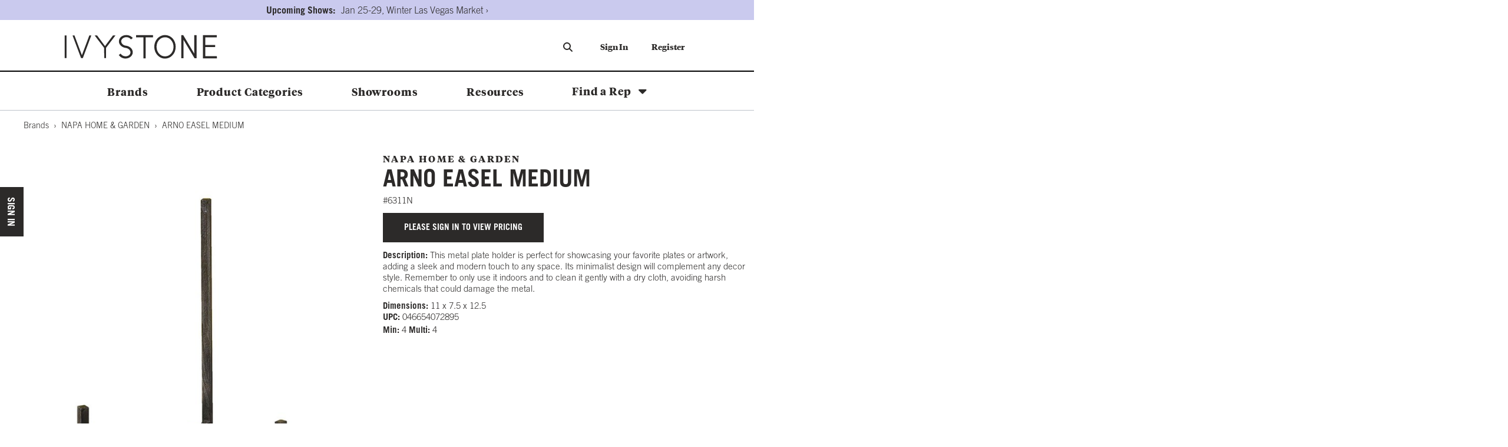

--- FILE ---
content_type: text/html; charset=utf-8
request_url: https://www.ivystone.com/ARNO-EASEL-MEDIUM-NAPA6311N/
body_size: 15964
content:


<!DOCTYPE html>
<html
      dir="ltr"
      class="layout layout--preLogin">
<head>
    <script src="https://www.googleoptimize.com/optimize.js?id=OPT-5GPTRZN"></script>
    <meta http-equiv="X-UA-Compatible" content="IE=edge" />
    <meta http-equiv="Content-Type" content="text/html; charset=utf-8" />
    <meta charset="utf-8" />
    <meta name="HandheldFriendly" content="true" />
    <meta name="viewport" content="width=device-width, initial-scale=1, user-scalable=0" />
    <meta name="format-detection" content="telephone=no">

    <link rel="apple-touch-icon" sizes="36x36" href="/Content/themes/Skin_Default/images/favicons/apple-icon-36x36.png">
   
    <script src="https://library.markettime.com/main.js"></script>

    

    <script type="module" src="https://cdn.jsdelivr.net/npm/@bridgeline-digital/hawksearch-handlebars-ui@6.3.3/dist/hawksearch-handlebars-ui.min.js"></script>
    <script type="text/javascript">

        addEventListener('hawksearch:loaded', () => {
            let hawkSearchConfig = {
                clientId: 'd726be1675c94cb0a43f304e106c1c99',
                css: {
                    customStyles: "/Content/themes/Skin_Default/css/dist/hawksearch.css"
                },
                autocomplete: {
                    endpointUrl: 'https://ivystone.searchapi-na.hawksearch.com'
                },
                recommendations: {
                    endpointUrl: 'https://ivystone.recs-na.hawksearch.com'
                },
                search: {
                    url: '/search',
                    endpointUrl: 'https://ivystone.searchapi-na.hawksearch.com'
                },
                tracking: {
                    endpointUrl: 'https://ivystone.tracking-na.hawksearch.com'
                },
                components: {
                    'search-field': {
                        strings: {
                            placeholder: 'Search by Keyword'
                        }
                    },
                    'unifiedsearch-field': {
                        strings: {
                            placeholder: ['Describe what you are looking for...']
                        },
                        template: 'custom-search-field'
                    },
                    'conceptsearch-field': {
                        strings: {
                            placeholder: 'Search by a Concept'
                        }
                    },
                    'autocomplete': {
                        template: 'custom-autocomplete'
                    },
                    'search-results': {
                        template: 'custom-search-results'
                    },
                    'facets-list': {
                        template: 'custom-facets-list'
                    },
                    'facet-wrapper': {
                        template: 'custom-facets-wrapper',
                        shadowDom: false
                    },
                    'selected-facets': {
                        template: 'custom-selected-facets',
                        shadowDom: false
                    },
                    'search-results-list': {
                        template: 'custom-search-results-list',
                        shadowDom: false
                    },
                    'search-results-item': {
                        template: 'custom-search-results-item',
                        shadowDom: false
                    },
                    'pagination': {
                        template: 'custom-pagination',
                        shadowDom: false
                    },
                    'sorting': {
                        template: 'custom-sorting',
                        shadowDom: false
                    },
                    'recommendations': {
                        template: 'custom-recommendations'
                    },
                    'recommendations-item': {
                        template: 'custom-recommendations-item'
                    }
                }
            };

            HawkSearch.init(hawkSearchConfig);
            window.HawkSearch = HawkSearch;

            window.HawkSearch.handlebars.registerHelper("sortAvailability", function (array, options) {
                const monthMap = {
                    January: 0, February: 1, March: 2, April: 3, May: 4, June: 5,
                    July: 6, August: 7, September: 8, October: 9, November: 10, December: 11,
                };
                array.sort((a, b) => {
                    const [monthA, yearA] = a.value.split(" ");
                    const [monthB, yearB] = b.value.split(" ");
                    const dateA = new Date(parseInt(yearA), monthMap[monthA]);
                    const dateB = new Date(parseInt(yearB), monthMap[monthB]);
                    return dateA - dateB;
                });
                return options.fn(this);
            });

            const script = document.createElement('script');
            script.type = 'text/javascript';
            script.src = "/Content/core/js/dist/search.min.js";


            script.onerror = function () {
                console.error(`Error loading script: ${url}`);
            };

            // insert an empty style tag as placeholder to prevent HS from injecting default styles into <head>
            const placeholder = document.createElement('style');
            placeholder.id = 'hawksearch-handlebars-ui-css-0';
            document.head.appendChild(placeholder);

            document.head.appendChild(script);

            setTimeout(() => {
                document.dispatchEvent(new Event('hawksearch:everything-loaded'));
                console.log('Event dispatched after timeout');
            }, 2000);  // Add a small delay
            console.log('loaded');
        });

        addEventListener('hawksearch:initialized', (event) => {
            HawkSearch.services.search.decodeFacetValues = false;
            HawkSearch.services.search.decodeQuery = false;
            HawkSearch.services.autocomplete.decodeQuery = false;
            console.log('intialized');
        });

        addEventListener('hawksearch:before-search-executed', (event) => {
            const searchRequest = event.detail;

            var isSearchPageRequest = searchRequest.CustomURL === undefined;

            if(isSearchPageRequest)
            {
                var hasSortBy = searchRequest.SortBy !== undefined;
                if(!hasSortBy){
                    searchRequest.SortBy = 'score';
                }
            }
        });

        addEventListener('hawksearch:after-recommendations-executed', (event) => {
            const recommendationsResponse = event.detail;

            const widgetTitle = recommendationsResponse.widgetItems[0].widgeTitle;
            const widgetGuid = recommendationsResponse.widgetItems[0].widgetGuid;
            const widgetPlaceholder = document.querySelector(`#widgetPlaceholder-${widgetGuid}`);
            const widgetHost = document.querySelector(`[widget-id="${widgetGuid}"]`);
            const widgetShadowRoot = widgetHost?.shadowRoot;

            setTimeout(() => {
                const titleElement = widgetShadowRoot.querySelector('.recommendations__heading');

                if (titleElement) {
                    titleElement.textContent = widgetTitle;
                } else {
                    console.warn(`Title element not found for widget ${widgetGuid}`);
                }

                document.dispatchEvent(new Event('hawksearch:everything-loaded'));

                if (widgetHost && widgetHost.classList.contains('isVertical')) {
                    const recommendationItems = widgetShadowRoot.querySelectorAll('hawksearch-recommendations-item');
                    recommendationItems.forEach(item => {
                        const itemShadowRoot = item.shadowRoot;
                        item.shadowRoot.querySelector('.recommendations__item').classList.add('vertical-carousel-item');
                    })
                }

                if (widgetPlaceholder) {
                    widgetPlaceholder.classList.add('hide');
                    widgetHost.classList.remove('hide');
                }


            }, 2000);  // Add a small delay
        });
    </script>


        <link rel="apple-touch-icon" sizes="48x48" href="/Content/themes/Skin_Default/images/favicons/apple-icon-48x48.png">
        <link rel="icon" type="image/png" sizes="48x48" href="/Content/themes/Skin_Default/images/favicons/favicon-48x48.png">


    
    

    <link rel="apple-touch-icon" sizes="120x120" href="/Content/themes/Skin_Default/images/favicons/apple-icon-120x120.png">
    <link rel="apple-touch-icon" sizes="128x128" href="/Content/themes/Skin_Default/images/favicons/apple-icon-128x128.png">
    <link rel="apple-touch-icon" sizes="152x152" href="/Content/themes/Skin_Default/images/favicons/apple-icon-152x152.png">
    <link rel="apple-touch-icon" sizes="180x180" href="/Content/themes/Skin_Default/images/favicons/apple-icon-180x180.png">
    <link rel="icon" type="image/png" sizes="196x196" href="/Content/themes/Skin_Default/images/favicons/android-icon-196x196.png">
    <link rel="icon" type="image/png" sizes="36x36" href="/Content/themes/Skin_Default/images/favicons/favicon-36x36.png">
    <link rel="icon" type="image/png" sizes="128x128" href="/Content/themes/Skin_Default/images/favicons/favicon-128x128.png">
    <link rel="icon" type="image/png" sizes="152x152" href="/Content/themes/Skin_Default/images/favicons/favicon-152x152.png">
    <link rel="manifest" href="/Content/themes/Skin_Default/images/favicons/manifest.json">
    <meta name="msapplication-TileColor" content="#ffffff">
    <meta name="msapplication-TileImage" content="/Content/themes/Skin_Default/images/favicons/ms-icon-152x152.png">
    <meta name="theme-color" content="#ffffff">

    <meta name="com.silverpop.brandeddomains" content="http://www.pages05.net, http://cmagifts.com, http://simblist.com, http://simblistluxe.com, http://simblistgroup.com, http://www.cmagifts.com, http://www.simblist.com, http://www.simblistluxe.com, http://www.simblistgroup.com" />
    <script src="https://www.sc.pages05.net/lp/static/js/iMAWebCookie.js?549e885b-179240e40d6-37c504b367ce64f028215bda5330c1de&h=www.pages05.net" type="text/javascript"></script>

    
    
            <title>ARNO EASEL MEDIUM | Ivystone</title>
    <link rel="canonical" href="https://www.ivystone.com/ARNO-EASEL-MEDIUM-NAPA6311N/" />

            <meta property="og:type" content="product" />
            <meta property="product:price:amount" content="26.00" />
            <meta property="product:price:currency" content="USD" />
        

    <link href="/Content/themes/Skin_Default/css/webfonts.css" rel="stylesheet" />
    <link href="//maxcdn.bootstrapcdn.com/font-awesome/4.6.3/css/font-awesome.min.css" rel="stylesheet" />
    <link rel="stylesheet" type="text/css" href="/Content/admin-tools/css/loading.css" />
    <link rel="stylesheet" href="/Content/core/css/sync/normalize.css" />
    <link rel="stylesheet" href="/Content/core/css/sync/tables-lib.min.css" />
    <link rel="stylesheet" href="/Content/themes/Skin_Default/css/dist/Skin.min.css" />
    <link rel="stylesheet" href="https://cdnjs.cloudflare.com/ajax/libs/font-awesome/7.0.0/css/all.min.css" integrity="sha512-DxV+EoADOkOygM4IR9yXP8Sb2qwgidEmeqAEmDKIOfPRQZOWbXCzLC6vjbZyy0vPisbH2SyW27+ddLVCN+OMzQ==" crossorigin="anonymous" referrerpolicy="no-referrer" />

    
    


    <script src="/Content/core/js/dist/sync.bundle.js"></script>
    <script src="/Content/core/js/dist/async.bundle.js" async></script>
    <script src="/Content/themes/Skin_Default/js/dist/async.bundle.js" async></script>
    <script src="/Content/core/js/dist/cart-helper.min.js" async></script>
    <script src="/Content/core/js/dist/speed-shop.min.js" async></script>
    
        <script src="/Content/core/js/dist/sign-in.min.js" async></script>
            <script src="/Content/core/js/commerce/quick-sign-in.js" async></script>


            <!-- declare data layer -->
            <script>
                dataLayer = [];
            </script>
            <!-- Google Tag Manager -->
            <script>
                (function (w, d, s, l, i) {
                        w[l] = w[l] || []; w[l].push({ 'gtm.start': new Date().getTime(), event: 'gtm.js' });
                        var f = d.getElementsByTagName(s)[0], j = d.createElement(s), dl = l != 'dataLayer' ? '&l=' + l : '';
                        j.async = true;
                        j.src = 'https://www.googletagmanager.com/gtm.js?id=' + i + dl;
                        f.parentNode.insertBefore(j, f);
                    })
                    (window, document, 'script', 'dataLayer', 'GTM-P6Z8QLD');
            </script>
            <!-- End Google Tag Manager -->

    
    
            
<script src="/Content/core/js/dist/components.zoom-panel.min.js" async></script>
<script src="/Content/core/js/dist/components.product-images.min.js" async></script>
<script src="/Content/core/js/dist/components.variant-matrix.min.js" async></script>
<script src="/Content/core/js/dist/components.tabs.min.js" async></script>



            
<script type="text/javascript">
    window.dataLayer = window.dataLayer || [];
    dataLayer.push({"event":"view_item","ecommerce":{"value":"26.00","currency":"USD","items":[{"item_id":"NAPA6311N","item_name":"ARNO EASEL MEDIUM","item_brand":"NAPA HOME & GARDEN","item_variant":"ARNO EASEL MEDIUM","price":"26.00","currency":"USD"}]}});
</script>

        

    <script>
!function(T,l,y){var S=T.location,k="script",D="instrumentationKey",C="ingestionendpoint",I="disableExceptionTracking",E="ai.device.",b="toLowerCase",w="crossOrigin",N="POST",e="appInsightsSDK",t=y.name||"appInsights";(y.name||T[e])&&(T[e]=t);var n=T[t]||function(d){var g=!1,f=!1,m={initialize:!0,queue:[],sv:"5",version:2,config:d};function v(e,t){var n={},a="Browser";return n[E+"id"]=a[b](),n[E+"type"]=a,n["ai.operation.name"]=S&&S.pathname||"_unknown_",n["ai.internal.sdkVersion"]="javascript:snippet_"+(m.sv||m.version),{time:function(){var e=new Date;function t(e){var t=""+e;return 1===t.length&&(t="0"+t),t}return e.getUTCFullYear()+"-"+t(1+e.getUTCMonth())+"-"+t(e.getUTCDate())+"T"+t(e.getUTCHours())+":"+t(e.getUTCMinutes())+":"+t(e.getUTCSeconds())+"."+((e.getUTCMilliseconds()/1e3).toFixed(3)+"").slice(2,5)+"Z"}(),iKey:e,name:"Microsoft.ApplicationInsights."+e.replace(/-/g,"")+"."+t,sampleRate:100,tags:n,data:{baseData:{ver:2}}}}var h=d.url||y.src;if(h){function a(e){var t,n,a,i,r,o,s,c,u,p,l;g=!0,m.queue=[],f||(f=!0,t=h,s=function(){var e={},t=d.connectionString;if(t)for(var n=t.split(";"),a=0;a<n.length;a++){var i=n[a].split("=");2===i.length&&(e[i[0][b]()]=i[1])}if(!e[C]){var r=e.endpointsuffix,o=r?e.location:null;e[C]="https://"+(o?o+".":"")+"dc."+(r||"services.visualstudio.com")}return e}(),c=s[D]||d[D]||"",u=s[C],p=u?u+"/v2/track":d.endpointUrl,(l=[]).push((n="SDK LOAD Failure: Failed to load Application Insights SDK script (See stack for details)",a=t,i=p,(o=(r=v(c,"Exception")).data).baseType="ExceptionData",o.baseData.exceptions=[{typeName:"SDKLoadFailed",message:n.replace(/\./g,"-"),hasFullStack:!1,stack:n+"\nSnippet failed to load ["+a+"] -- Telemetry is disabled\nHelp Link: https://go.microsoft.com/fwlink/?linkid=2128109\nHost: "+(S&&S.pathname||"_unknown_")+"\nEndpoint: "+i,parsedStack:[]}],r)),l.push(function(e,t,n,a){var i=v(c,"Message"),r=i.data;r.baseType="MessageData";var o=r.baseData;return o.message='AI (Internal): 99 message:"'+("SDK LOAD Failure: Failed to load Application Insights SDK script (See stack for details) ("+n+")").replace(/\"/g,"")+'"',o.properties={endpoint:a},i}(0,0,t,p)),function(e,t){if(JSON){var n=T.fetch;if(n&&!y.useXhr)n(t,{method:N,body:JSON.stringify(e),mode:"cors"});else if(XMLHttpRequest){var a=new XMLHttpRequest;a.open(N,t),a.setRequestHeader("Content-type","application/json"),a.send(JSON.stringify(e))}}}(l,p))}function i(e,t){f||setTimeout(function(){!t&&m.core||a()},500)}var e=function(){var n=l.createElement(k);n.src=h;var e=y[w];return!e&&""!==e||"undefined"==n[w]||(n[w]=e),n.onload=i,n.onerror=a,n.onreadystatechange=function(e,t){"loaded"!==n.readyState&&"complete"!==n.readyState||i(0,t)},n}();y.ld<0?l.getElementsByTagName("head")[0].appendChild(e):setTimeout(function(){l.getElementsByTagName(k)[0].parentNode.appendChild(e)},y.ld||0)}try{m.cookie=l.cookie}catch(p){}function t(e){for(;e.length;)!function(t){m[t]=function(){var e=arguments;g||m.queue.push(function(){m[t].apply(m,e)})}}(e.pop())}var n="track",r="TrackPage",o="TrackEvent";t([n+"Event",n+"PageView",n+"Exception",n+"Trace",n+"DependencyData",n+"Metric",n+"PageViewPerformance","start"+r,"stop"+r,"start"+o,"stop"+o,"addTelemetryInitializer","setAuthenticatedUserContext","clearAuthenticatedUserContext","flush"]),m.SeverityLevel={Verbose:0,Information:1,Warning:2,Error:3,Critical:4};var s=(d.extensionConfig||{}).ApplicationInsightsAnalytics||{};if(!0!==d[I]&&!0!==s[I]){var c="onerror";t(["_"+c]);var u=T[c];T[c]=function(e,t,n,a,i){var r=u&&u(e,t,n,a,i);return!0!==r&&m["_"+c]({message:e,url:t,lineNumber:n,columnNumber:a,error:i}),r},d.autoExceptionInstrumented=!0}return m}(y.cfg);function a(){y.onInit&&y.onInit(n)}(T[t]=n).queue&&0===n.queue.length?(n.queue.push(a),n.trackPageView({})):a()}(window,document,{src: "https://js.monitor.azure.com/scripts/b/ai.2.gbl.min.js", crossOrigin: "anonymous", cfg: { instrumentationKey:'364e4452-b3f6-4d76-b70d-81074f80be76', disableCookiesUsage: false }});
</script>

    <!-- MS Clarity Tracking Code -->
        <script type="text/javascript">
            (function(c,l,a,r,i,t,y){
            c[a]=c[a]||function(){(c[a].q=c[a].q||[]).push(arguments)};
            t=l.createElement(r);t.async=1;t.src="https://www.clarity.ms/tag/"+i;
            y=l.getElementsByTagName(r)[0];y.parentNode.insertBefore(t,y);
            })(window, document, "clarity", "script", "uya7ls99ik");
        </script>
    <!-- End MS Clarity Tracking Code -->

    <!-- Campaign Web Tracking Code -->
    <script src="https://www.sc.pages05.net/lp/static/js/iMAWebCookie.js?549e885b-179240e40d6-37c504b367ce64f028215bda5330c1de&h=www.pages05.net" type="text/javascript"></script>
    <!-- Datatables export buttons -->
    <script type="text/javascript" src="https://cdn.datatables.net/buttons/2.3.2/js/dataTables.buttons.min.js"></script>
    <script type="text/javascript" src="https://cdnjs.cloudflare.com/ajax/libs/jszip/3.1.3/jszip.min.js"></script>
    <script type="text/javascript" src="https://cdnjs.cloudflare.com/ajax/libs/pdfmake/0.1.53/pdfmake.min.js"></script>
    <script type="text/javascript" src="https://cdnjs.cloudflare.com/ajax/libs/pdfmake/0.1.53/vfs_fonts.js"></script>
    <script type="text/javascript" src="https://cdn.datatables.net/buttons/2.3.2/js/buttons.html5.min.js"></script>
    <script type="text/javascript" src="https://cdn.datatables.net/buttons/2.3.2/js/buttons.print.min.js"></script>
    
    


    <script src="https://www.google.com/recaptcha/api.js?render=6LdHwE4qAAAAAKt5kjL3sK_ytjlbDKvGwrchYqDT" async defer></script>
</head>
<body class="">

        <!-- Google Tag Manager (noscript) -->
        <noscript>
            <iframe src="https://www.googletagmanager.com/ns.html?id=GTM-P6Z8QLD" height="0" width="0" style="display:none;visibility:hidden"></iframe>
        </noscript>
        <!-- End Google Tag Manager (noscript) -->
    <input id="RecaptchaSiteKey" name="RecaptchaSiteKey" type="hidden" value="6LdHwE4qAAAAAKt5kjL3sK_ytjlbDKvGwrchYqDT" />

    
    <div class="layout__container">
        

<header class="layout__header" role="banner">
    <a href="#content" class="skipToContent" tabindex="1">Skip to content</a>
        <aside class="layout__cms">
            
<div class="contentArea grid"><div class="block block--section lavender-light marT--10 pad--10 marB--5 xs-12"><section class="sectionBlock sectionBlock--noIntroContent sectionBlock--hasBlocks sectionBlock--flex" data-test="True">

<div class="contentArea grid grid--flex grid--justify-center grid--align-center"><div class="block block--standard align--center pad--5 width--auto xs-12">
<p style="font-weight: bold; font-size: medium;">Upcoming Shows:</p></div><div class="block block--standard align--center pad--5 width--auto xs-12 xs-clear">
<p><a style="font-size: medium;" href="/showrooms/las-vegas-showroom/">Jan 25-29, Winter Las Vegas Market &rsaquo;</a></p></div></div></section></div></div>
        </aside>
    <div class="layout__mobileHeader">
        <div class="width--layout clearfix--none">
            <a href="#" role="button" class="layout__mobileHeaderButton canvasMenu__toggleButton" aria-controls="canvasMenu"><i class="fa fa-bars"></i></a>
                    <a href="/search/" role="button" class="layout__mobileHeaderButton"><i class="fa fa-search"></i></a>
            
    <a href="/" class="logo layout__logo md-andDown" rel="home">
        <img src="/globalassets/ivystone/logo/logo.svg" class="logo__image layout__logoImage" alt="Ivystone"/>
    </a>

        </div>
    </div>
    <div class="canvasMenu" id="canvasMenu">
        <div class="canvasHeader">
            
    <a href="/" class="logo layout__logo md-andDown" rel="home">
        <img src="/globalassets/ivystone/logo/logo.svg" class="logo__image layout__logoImage" alt="Ivystone"/>
    </a>

            <div class="canvasMenu__toggleButton md-andDown" aria-controls="canvasMenu"><i class="fa fa-times bark--text" aria-hidden="true"></i></div>
        </div>
        <nav class="layout__primaryNav canvasMenu__1st-child" role="navigation">
            <div class="width--layout">
                <h1 class="hide">Navigation</h1>
                <div class="layout__logo-container">
                    
    <a href="/" class="logo layout__logo lg-andUp" rel="home">
        <img src="/globalassets/ivystone/logo/logo.svg" class="logo__image layout__logoImage" alt="Ivystone"/>
    </a>

                    <form class="layout__searchBar header__searchBar">
                        
                        <hawksearch-unifiedsearch-field class="unified-search"></hawksearch-unifiedsearch-field>
                        
                            <template id="custom-search-field">
                                <div class="unifiedsearch-field">
                                    <input type="text"
                                           class="search-box"
                                           name="q"
                                           hawksearch-input
                                           hawksearch-unified-search
                                           value="{{query}}"
                                           placeholder="{{strings.placeholder}}" />
                                </div>
                            </template>

                      
                        <template id="custom-autocomplete">
                            <div class="autocomplete">
                                <div class="row">
                                    {{#if products.results.length}}
                                    <div class="column column--12">
                                        <span class="autocomplete__title autocomplete__title--products">{{products.title}}</span>
                                        <div class="row autocomplete__products">
                                            {{#each products.results}}
                                            <div class="column column--4">
                                                <div class="autocomplete__product">
                                                    <a hawksearch-product="{{id}}" href="{{url}}" class="autocomplete__product__image">
                                                        <img hawksearch-image src="{{imageUrl}}" alt="" />
                                                    </a>
                                                    <span class="autocomplete__product__title">
                                                        <a hawksearch-product="{{id}}" href="{{url}}">{{html title}}</a>
                                                    </span>
                                                    {{#if rating}}
                                                    <hawksearch-rating rating="{{rating}}"></hawksearch-rating>
                                                    {{/if}}
                                                    {{#unless (eq price undefined)}}
                                                    <div class="autocomplete__product__price" itemprop="offers" itemtype="http://schema.org/Offer" itemscope>
                                                        {{#if (lt salePrice price)}}
                                                        <span class="autocomplete__product__price__original">{{currency price}}</span>
                                                        <span class="autocomplete__product__price__current" itemprop="price">{{currency salePrice}}</span>
                                                        {{else}}
                                                        <span class="autocomplete__product__price-__current" itemprop="price">{{currency price}}</span>
                                                        {{/if}}
                                                    </div>
                                                    {{/unless}}
                                                    <hawksearch-variant-selector></hawksearch-variant-selector>
                                                </div>
                                            </div>
                                            {{/each}}
                                        </div>
                                    </div>
                                    {{/if}}
                                    {{#if (or categories.results.length content.results.length queries.results.length productSuggestedQueries.results.length contentSuggestedQueries.results.length)}}
                                    <div class="column column--12 column-md--4">
                                        {{#if productSuggestedQueries.results.length}}
                                        <span class="autocomplete__title autocomplete__title--queries">{{productSuggestedQueries.title}}</span>
                                        <ul class="autocomplete__list">
                                            {{#each productSuggestedQueries.results}}
                                            <li>
                                                <a hawksearch-query="{{query}}" href="{{url}}">{{query}}</a>
                                            </li>
                                            {{/each}}
                                        </ul>
                                        {{/if}}
                                        {{#if contentSuggestedQueries.results.length}}
                                        <span class="autocomplete__title autocomplete__title--queries">{{contentSuggestedQueries.title}}</span>
                                        <ul class="autocomplete__list">
                                            {{#each contentSuggestedQueries.results}}
                                            <li>
                                                <a hawksearch-query="{{query}}" href="{{url}}">{{query}}</a>
                                            </li>
                                            {{/each}}
                                        </ul>
                                        {{/if}}
                                        {{#if categories.results.length}}
                                        <span class="autocomplete__title autocomplete__title--categories">{{categories.title}}</span>
                                        <ul class="autocomplete__list">
                                            {{#each categories.results}}
                                            <li>
                                                <a hawksearch-category-field="{{field}}" hawksearch-category-value="{{value}}" href="{{url}}">{{html title}}</a>
                                            </li>
                                            {{/each}}
                                        </ul>
                                        {{/if}}
                                        {{#if content.results.length}}
                                        <span class="autocomplete__title autocomplete__title--content">{{content.title}}</span>
                                        <ul class="autocomplete__list">
                                            {{#each content.results}}
                                            <li>
                                                <a hawksearch-content="{{id}}" href="{{url}}">{{html title}}</a>
                                            </li>
                                            {{/each}}
                                        </ul>
                                        {{/if}}
                                        {{#if queries.results.length}}
                                        <span class="autocomplete__title autocomplete__title--queries">{{queries.title}}</span>
                                        <ul class="autocomplete__list">
                                            {{#each queries.results}}
                                            <li>
                                                <a hawksearch-query="{{query}}" href="{{url}}">{{query}}</a>
                                            </li>
                                            {{/each}}
                                        </ul>
                                        {{/if}}
                                    </div>
                                    {{/if}}
                                </div>
                                <div class="autocomplete__view-all">
                                    <a href="/search?query={{query}}&requestType=UnifiedSearch" class="viewAllButton" type="button">{{viewAllText}}</a>
                                </div>
                            </div>
                        </template>
                        
                            <button type="button" class="layout__searchBar-icon headerSearch__submit" >
                                <i id="header-search-icon" class="fa fa-search"></i>
                            </button>
                    </form>
                    <h1 class="hide">Quick links</h1>
                    <ul class="nav nav--utility lg-nav--horizontal lg-align--right margin--none">





	    <li class="nav__item">
	        <a href="/sign-in/"
	           	           class="nav__link"
	           	           	           title="Sign In"
><div><div>Sign In</div></div></a>
	    </li>
	    <li class="nav__item">
	        <a href="/wholesale-Registration/"
	           	           class="nav__link"
	           	           	           title="Register to Shop"
><div><div>Register</div></div></a>
	    </li>
                    </ul>
                </div>

                <div class="nav--primary-wrapper">
                    <ul class="nav nav--primary nav--primaryLeft nav--depth-0">





	    <li class="nav__item">
	        <a href="/Brands/"
	           	           class="nav__link"
	           	           	           title="Brands"
><div><div>Brands</div></div></a>
	    </li>
	    <li class="nav__item">
	        <a href="/Categories/"
	           	           class="nav__link"
	           	           	           title="Categories"
><div><div>Product Categories</div></div></a>
	    </li>
	    <li class="nav__item">
	        <a href="/showrooms/"
	           	           class="nav__link"
	           	           	           title="Showrooms"
><div><div>Showrooms</div></div></a>
	    </li>
	    <li class="nav__item">
	        <a href="/Blog/"
	           	           class="nav__link"
	           	           	           title="Retailer Resource Blog"
><div><div>Resources</div></div></a>
	    </li>
                        
                            <li class="nav__item nav__item--expands nav__item--rep dropdownTrigger--hover">
                          
                                <a href="/find-a-rep/" class="nav__link">Find a Rep</a>
                                <div class="dropdown">
                                    <div class="repLocator--header">
                                        <div class="repLocator__searchForm--header custom-flex">
                                            <input type="text" class="repLocator__zipCode" id="repLocator__zipCode" name="Zipcode" autocomplete="off" placeholder="Enter your zip code"/>
                                            <input id="repLocator__search" type="button" value="search"/>
                                        </div>
                                        <p class="repLocator__noResultsMessage">Sorry, there are no reps available for that location at this time.</p>
                                        <ul class="repLocator__results">
                                        </ul>
                                        <a href="#" class="zipcode--toggleLink">Change zip</a>
                                        <a href="#" class="allReps--link">See More</a>
                                    </div>
                                    <div id="findRepLoading">
                                        <div class="loading-indicator loading-indicator--small"></div>
                                    </div>
                                </div>
                            </li>
                       
                    </ul>
                </div>
                <ul class="nav nav--primary nav--primaryRight md-andDown nav--depth-0">

                    <li class="nav__item">
                        <a href="/find-a-rep/" class="nav__link">Find a Rep</a>
                    </li>


                        <li class="nav__item">
                            <a href="/sign-in/" class="nav__link">Sign In</a>
                        </li>
                        <li class="nav__item">
                            <a href="/wholesale-Registration/" class="nav__link">Register</a>
                        </li>
                </ul>
            </div>
        </nav>
    </div>
</header>


            <aside class="layout__top layout__top--product">
                <div class="width--layout">
                    

    <ul class="nav nav--breadcrumb nav--productBreadcrumb">
        	        <li class="nav__item"><a class="nav__link" href="/Brands/">Brands</a></li>
	        <li class="nav__item"><a class="nav__link" href="/Brands-Napa-Home---Garden/">NAPA HOME &amp; GARDEN</a></li>

        <li class="nav__item nav__item--active md-andUp">ARNO EASEL MEDIUM</li>
    </ul>


                </div>
            </aside>
        

<div class="layout__page layout__page--noSidebars">
    <div class="width--layout">
        <main class="layout__main" id="content" role="main">
            

    <div class="grid">
        <section class="">
            <article class="product product--detailPage grid"
                     data-name="ARNO EASEL MEDIUM"
                     data-sku="NAPA6311N"
                     data-recommendation-id="0"
                     data-url="https://www.ivystone.com/ARNO-EASEL-MEDIUM-NAPA6311N/"
                     data-image-url="file:///globalassets/product-images/large/napa6311n.jpg">
                <div class="product__heading md-6 md-right">



                    <div class="product__brand">
                        <div class="product__brand--name"> <a href="">NAPA HOME & GARDEN  </a></div>
                    </div>
                    <h1 class="product__name">ARNO EASEL MEDIUM</h1>
                </div>
                <div class="product__left md-6">
                    <figure class="product__images imageViewer">
                            <a href="/globalassets/product-images/large/napa6311n.jpg" class="zoomPanel imageViewer__display js-open-modal" data-full-image="/globalassets/product-images/large/napa6311n.jpg">
                                <script type="application/json">
                                    { "iframe": false }
                                </script>
                                <img
    src="/globalassets/product-images/medium/napa6311n.jpg"
    alt="NAPA6311N.jpg"
    
        width="710"
        height="710"
            
        class="zoomPanel__map"
        />
<img
    src="https://ivgr04mstrt0a2nprod.blob.core.windows.net/images/ab2a493bbd964142839419882a479f2f/2332039a5afa423bacbcde572bab32b6.jpg?sv=2023-08-03&amp;se=9999-12-31T23%3A59%3A59Z&amp;sr=b&amp;sp=r&amp;sig=255oJYEgZrZ%2FuG5GrQjFN06zUQl05W2HUEG%2Fh4dDIMQ%3D"
    alt="NAPA6311N.jpg"
    
        width="1500"
        height="1500"
            
        class="zoomPanel__content"
        />                            </a>
                    </figure>

        <div class="variantMatrix__staticContent">
            <div class="addthis_inline_share_toolbox"
                 data-url="https://www.ivystone.com/ARNO-EASEL-MEDIUM-NAPA6311N/"  data-media="file:///globalassets/product-images/large/napa6311n.jpg"     ></div>
    </div>
                </div>
                <div class="product__right md-6 md-right">
                    <p class="product__property product__sku">#6311N</p>
	    <div class="priceList margin priceList--preLogin">
            <a id="quickSignIn__toggle_price_button" href="#" class="quickSignIn__toggle button" role="button" aria-controls="quickSignIn">Please sign in to view pricing</a>
	    </div>


                            <div class="product__property product__description">
                                <span class="product__propertyLabel">Description:</span>
                                <span class="product_PropertyValue">This metal plate holder is perfect for showcasing your favorite plates or artwork, adding a sleek and modern touch to any space. Its minimalist design will complement any decor style. Remember to only use it indoors and to clean it gently with a dry cloth, avoiding harsh chemicals that could damage the metal.</span>
                            </div>
            <div class="product__property product__dimensions">
                    <span class="product__propertyLabel">Dimensions:</span>
                <span class="product__propertyValue">11 x 7.5 x 12.5</span>
            </div>
            <div class="product__property product__upc">
                    <span class="product__propertyLabel">UPC:</span>
                <span class="product__propertyValue">046654072895</span>
            </div>
                        <div class="product__property product__minQuantity">
                            <span class="product__propertyLabel">Min:</span>
                            <span class="product_PropertyValue">4</span>
                        </div>
                        <div class="product__property product__minIncrement">
                            <span class="product__propertyLabel">Multi:</span>
                            <span class="product_PropertyValue">4</span>
                        </div>
                </div>

            </article>
        </section>
    </div>


<dialog id="imageModal" class="image-modal">
    <div class="image-modal__container">
        <div class="image-modal__loading js-modal-loading">
            <div class="loading-indicator"></div>
        </div>
        <div class="image-modal__error js-modal-error" style="display: none;">
            <span class="error-text">Error</span>
        </div>
        <button class="image-modal__close js-modal-close" aria-label="Close">&times;</button>
        <img class="image-modal__image" src="" alt="" style="display: none;" />
        <iframe class="image-modal__iframe" src="" allowfullscreen frameborder="0" style="display: none;"></iframe>
    </div>
</dialog>






<script type="text/javascript">
    document.addEventListener("DOMContentLoaded", () => {
        window.HawkSearch?.services.tracking.trackPageLoad(1, '2720');
    });
</script>
        </main>
    </div>
</div>


            
<template id="custom-autocomplete">
    <div class="autocomplete">
        <div class="row">
            {{#if products.results.length}}
            <div class="column column--12">
                <span class="autocomplete__title autocomplete__title--products">{{products.title}}</span>
                <div class="row autocomplete__products">
                    {{#each products.results}}
                    <div class="column column--4">
                        <div class="autocomplete__product">
                            <a hawksearch-product="{{id}}" href="{{url}}" class="autocomplete__product__image">
                                <img hawksearch-image src="{{imageUrl}}" alt=""/>
                            </a>
                            <span class="autocomplete__product__title">
                                <a hawksearch-product="{{id}}" href="{{url}}">{{html title}}</a>
                            </span>
                            {{#if rating}}
                            <hawksearch-rating rating="{{rating}}"></hawksearch-rating>
                            {{/if}}
                            {{#unless (eq price undefined)}}
                            <div class="autocomplete__product__price" itemprop="offers" itemtype="http://schema.org/Offer" itemscope>
                                {{#if (lt salePrice price)}}
                                <span class="autocomplete__product__price__original">{{currency price}}</span>
                                <span class="autocomplete__product__price__current" itemprop="price">{{currency salePrice}}</span>
                                {{else}}
                                <span class="autocomplete__product__price-__current" itemprop="price">{{currency price}}</span>
                                {{/if}}
                            </div>
                            {{/unless}}
                            <hawksearch-variant-selector></hawksearch-variant-selector>
                        </div>
                    </div>
                    {{/each}}
                </div>
            </div>
            {{/if}}
            {{#if (or categories.results.length content.results.length queries.results.length prodhawksearch-view-alluctSuggestedQueries.results.length contentSuggestedQueries.results.length)}}
            <div class="column column--12 column-md--4">
                {{#if productSuggestedQueries.results.length}}
                <span class="autocomplete__title autocomplete__title--queries">{{productSuggestedQueries.title}}</span>
                <ul class="autocomplete__list">
                    {{#each productSuggestedQueries.results}}
                    <li>
                        <a hawksearch-query="{{query}}" href="{{url}}">{{query}}</a>
                    </li>
                    {{/each}}
                </ul>
                {{/if}}
                {{#if contentSuggestedQueries.results.length}}
                <span class="autocomplete__title autocomplete__title--queries">{{contentSuggestedQueries.title}}</span>
                <ul class="autocomplete__list">
                    {{#each contentSuggestedQueries.results}}
                    <li>
                        <a hawksearch-query="{{query}}" href="{{url}}">{{query}}</a>
                    </li>
                    {{/each}}
                </ul>
                {{/if}}
                {{#if categories.results.length}}
                <span class="autocomplete__title autocomplete__title--categories">{{categories.title}}</span>
                <ul class="autocomplete__list">
                    {{#each categories.results}}
                    <li>
                        <a hawksearch-category-field="{{field}}" hawksearch-category-value="{{value}}" href="{{url}}">{{html title}}</a>
                    </li>
                    {{/each}}
                </ul>
                {{/if}}
                {{#if content.results.length}}
                <span class="autocomplete__title autocomplete__title--content">{{content.title}}</span>
                <ul class="autocomplete__list">
                    {{#each content.results}}
                    <li>
                        <a hawksearch-content="{{id}}" href="{{url}}">{{html title}}</a>
                    </li>
                    {{/each}}
                </ul>
                {{/if}}
                {{#if queries.results.length}}
                <span class="autocomplete__title autocomplete__title--queries">{{queries.title}}</span>
                <ul class="autocomplete__list">
                    {{#each queries.results}}
                    <li>
                        <a hawksearch-query="{{query}}" href="{{url}}">{{query}}</a>
                    </li>
                    {{/each}}
                </ul>
                {{/if}}
            </div>
            {{/if}}
        </div>
        <div class="autocomplete__view-all">
            <a href="/search?query={{query}}&requestType=UnifiedSearch" class="viewAllButton" type="button">{{viewAllText}}</a>
        </div>
    </div>
</template>

<template id="custom-search-field">
    <div class="unifiedsearch-field">
        <input type="text"
               class="search-box"
               name="q"
               hawksearch-input
               hawksearch-unified-search
               value="{{query}}"
               placeholder="{{strings.placeholder}}" />
        <hawksearch-autocomplete></hawksearch-autocomplete>
    </div>
</template>

<template id="custom-pagination">
    {{#if strings.summary}}
    <div class="pagination__summary">{{strings.summary}}</div>
    {{/if}}
    <div class="pagination__pages">
        {{#if displayFirstLink}}
        <span hawksearch-page="1" class="link pagination__page pagination__page--first" title="{{strings.first}}">
            <hawksearch-icon name="chevron-back" size="1.2em"></hawksearch-icon>
        </span>
        {{/if}}
        {{#if displayPreviousLink}}
        <a hawksearch-page="{{subtract page 1}}"
           rel="prev"
           href="{{pageUrl (subtract page 1)}}"
           class="pagination__page pagination__page--previous"
           title="{{strings.previous}}">
            <hawksearch-icon name="chevron-left" size="1.2em"></hawksearch-icon>
        </a>
        {{/if}}
        {{#each pages}}
        {{#if (eq this ../page)}}
        <span class="pagination__page pagination__page--selected">{{this}}</span>
        {{else}}
        <a hawksearch-page="{{this}}" href="{{pageUrl this}}" class="pagination__page">{{this}}</a>
        {{/if}}
        {{/each}}
        {{#if displayNextLink}}
        <a hawksearch-page="{{add page 1}}"
           rel="next"
           href="{{pageUrl (add page 1)}}"
           class="pagination__page pagination__page--next"
           title="{{strings.next}}">
            <hawksearch-icon name="chevron-right" size="1.2em"></hawksearch-icon>
        </a>
        {{/if}}
        {{#if (and displayLastLink (lt totalPages 1000))}}
        <span hawksearch-page="{{totalPages}}" class="link pagination__page pagination__page--last" title="{{strings.last}}">
            <hawksearch-icon name="chevron-forward" size="1.2em"></hawksearch-icon>
        </span>
        {{/if}}
    </div>
</template>

<template id="custom-sorting">
    <div class="sorting">
        <button class="productFilter__openerSubmit">
            Filter
            <img src="/Content/themes/Skin_Default/images/filter_icon_simple.svg" alt=""/>
        </button>
        <div class="sorting__select">
            <span>Sort by:</span>
            <select hawksearch-sort>
                {{#each options}}
                {{#if selected}}
                <option value="{{value}}" selected>{{title}}</option>
                {{else}}
                <option value="{{value}}">{{title}}</option>
                {{/if}}
                {{/each}}
            </select>
        </div>
    </div>
</template>

<template id="custom-facets-list">
    <div class="productFilter__groups" id="product-filter">
        <div class="column column--12 column-lg--6 tabs tabs--accordion tabs--multiple tabs--list hide--mobile" id="mobileFacetsContainer" role="tablist" aria-multiselectable="true">
            <div class="productFilter__heading" tabindex="0" aria-controls="product-filter">
                <h4 class="productFilter__title">Filter By:</h4>
                <button class="productFilter__headingCloser"></button>
            </div>
            {{#each facets}}
            {{#if (eq title "Availability Date")}}
            {{#sortAvailability values}}
            {{/sortAvailability}}
            {{/if}}
            <hawksearch-facet-wrapper hawksearch-facet-id="{{id}}"></hawksearch-facet-wrapper>
            {{/each}}
            
            {{#if facets.length}}
            <button class="productFilter__clearAll">
                Clear All Filters
            </button>
            {{/if}}
        </div>
    
    </div>
</template>

<template id="custom-search-results-item">
    <link href="//maxcdn.bootstrapcdn.com/font-awesome/4.6.3/css/font-awesome.min.css" rel="stylesheet"/>
    <article class="thumbnail thumbnail--product thumbnail--variant cartItem speedShopProduct xs-clear md-clear--none thumbnail--hasButtons">
        <div class="flags thumbnail__flags">
            {{#if (eq attributes.new.[0] true)}}
            <div class="flag flag--new">New</div>
            {{/if}}
            {{#if (eq attributes.bestseller.[0] true)}}
            <div class="flag flag--bestSeller">Best Seller</div>
            {{/if}}
            {{#if (eq attributes.sale.[0] true)}}
            <div class="flag flag--sale">Sale</div>
            {{/if}}
            {{#if (eq attributes.video.[0] true)}}
            <div class="flag flag--video">Video</div>
            {{/if}}
        </div>
        <figure class="thumbnail__imageWrap">
            <a hawksearch-link href="{{attributes.itemurl}}" class="search-results-list__item__image" aria-label="{{title}}">
                <img hawksearch-image src="{{imageUrl}}" alt=""/>
            </a>
        </figure>
        <div class="thumbnail__info">
            <div class="thumbnail__vendor">
                {{attributes.manufacturer}}
            </div>
            <h5 class="thumbnail__name margin--none">
                <a href="{{attributes.itemurl}}" class="thumbnail__nameLink">
                    {{title}}
                </a>
            </h5>

            <div class="thumbnail__code">#{{attributes.custom1}}</div>
            <div class="price--hasTag">
                <div class="priceGroup">
                    <span class="price price--default">
                        {{#unless (eq price undefined)}}
                        <div class="search-results-list__item__price" itemprop="offers" itemtype="http:schema.org/Offer" itemscope>
                            {{#if (lt salePrice price)}}
                            <span class="search-results-list__item__price__original">{{currency price}}</span>
                            <span class="search-results-list__item__price__current" itemprop="price">{{currency salePrice}}</span>
                            {{else}}
                            <span class="search-results-list__item__price-__current" itemprop="price">{{currency price}}</span>
                            {{/if}}
                            {{#if (eq attributes.tieredpriced.[0] true)}}
                            <span class="price__tag"> - BUY MORE & SAVE</span>
                            {{/if}}
                        </div>
                        {{/unless}}
                    </span>
                </div>
            </div>
            {{#if (eq attributes.availability true)}}
            <div class="thumbnail__availability">
                <b>Availability Messaging: </b>
                {{attributes.availability}}
            </div>
            {{/if}}
<form action="/AddToCart/AddToCartHS" class="thumbnail__addToCart indicators-container" method="post">                <input type="hidden" name="Code" value="{{sku}}"/>
                <input type="hidden" name="Manufacturer" value="{{attributes.manufacturer}}"/>
                <div class="indicators indicators--indent-left">

                    <span class="indicators__icon indicators__icon--cart cartItem--cart cartItem__resultTooltip--cart tooltip--inline  tooltip hide" data-tooltip="" aria-describedby="tooltip-116" tabindex="0">
                        <i class="fa fa-shopping-cart"></i>
                    </span>
                    <span class="indicators__icon indicators__icon--error cartItem--cart cartItem__resultTooltip--cart tooltip--inline  tooltip hide" data-tooltip="" aria-describedby="tooltip-116" tabindex="0">
                        <i class="fa fa-exclamation-circle"></i>
                    </span>
                    <span class="indicators__icon indicators__icon--heart cartItem--heart cartItem__resultTooltip--heart tooltip--inline  tooltip hide" data-tooltip="Item added to favorites" aria-describedby="tooltip-117" tabindex="0">
                        <i class="fa fa-heart"></i>
                    </span>
                </div>
                <div class="thumbnail__quantity wrap--none">
                    <label for="CommerceSearchPage_thumbnail_{{sku}}">Qty</label>
                    <input type="number" name="Quantity" id="CommerceSearchPage_thumbnail_{{sku}}" value="{{attributes.minquantity}}" min="{{attributes.minquantity}}" step="{{attributes.increment}}">
                </div>
                <div class="thumbnail__buttons">
                    <div class="inputGroup inputGroup--compact inputGroup--indentRight addToCart-toggle">
                        <div class="action-button__wrapper">
                            <button data-recommendationid="" type="button" name="CartName" value="ShoppingCart" data-cart-name="ShoppingCart" class="action-button inputGroup--last addToCartButton addToCartButtonForm">
                                <span class="addToCart--add-to-cart">Add to Cart</span>
                                <span class="addToCart--already-added hide">Added to Cart</span>
                            </button>
                            <button type="button" class="action-button inputGroup--last dropdownTrigger--click">
                                <i class="fa fa-caret-down"></i>
                            </button>
                        </div>
                        <div class="dropdown" aria-expanded="false" aria-hidden="true">
                            <button type="button" name="CartName" value="PDFPortfolio" class="action-button action-button--redirect addToPDFButtonForm" data-recommendationid="" data-cart-name="PDFPortfolio">Add to Favorites</button>
                        </div>
                        <div class="dropdown" aria-expanded="false" aria-hidden="true">
                            <button type="button" class="action-button action-button--redirect goToFavoritesButtonForm hide">Go to Favorites</button>
                        </div>
                    </div>
                </div>
                <div class="spinner hide" role="status">
                    <span class="sr-only">Loading...</span>
                </div>
<input name="__RequestVerificationToken" type="hidden" value="CfDJ8MnpqCtqmTJMmTh8sru3w4DYJwfua1BjaxHqvGMNRrE8MduXOX47B4HSwtrhGghzDA-fWP6N8FzCUHDiZRCsAuvdZEn7DtDaeKYAKy_xFYKfqTYOcSolC0b30d5Yfbpu3X3s_jzg4xdHO3hbdCe0ikM" /></form>        </div>
    </article>
</template>

<template id="custom-facets-wrapper">
    <div class="facet custom-facet">
        <div hawksearch-facet-heading
             class="facet__heading bg-light tabs__tab custom-facet__heading{{attribute ' facet__heading--collapsible' collapsible}}"
             aria-selected="{{collapsed}}"
             aria-expanded="{{collapsed}}">
            {{title}}
        </div>
        {{#if tooltip}}
        <hawksearch-tooltip text="{{tooltip}}"></hawksearch-tooltip>
        {{/if}}
        {{#unless collapsed}}
        <div class="productFilter__dropdown">
            {{#if searchable}}
            <div class="productFilter__search">
                <div class="productFilter__search-symbol"></div>
                <input type="text" hawksearch-facet-search value="{{filter}}" class="facet__search custom-facet__search" />
            </div>
            {{/if}}
            {{#if (eq type "checkbox")}}
            <hawksearch-checkbox-list-facet hawksearch-facet class="productFilter__options"></hawksearch-checkbox-list-facet>
            {{/if}}
            {{#if (eq type "color")}}
            <hawksearch-color-facet hawksearch-facet></hawksearch-color-facet>
            {{/if}}
            {{#if (eq type "date-range")}}
            <hawksearch-date-range-facet hawksearch-facet></hawksearch-date-range-facet>
            {{/if}}
            {{#if (eq type "link")}}
            <hawksearch-link-list-facet hawksearch-facet></hawksearch-link-list-facet>
            {{/if}}
            {{#if (eq type "numeric-range")}}
            <hawksearch-numeric-range-facet hawksearch-facet></hawksearch-numeric-range-facet>
            {{/if}}
            {{#if (eq type "range-slider")}}
            <hawksearch-range-slider-facet hawksearch-facet></hawksearch-range-slider-facet>
            {{/if}}
            {{#if (eq type "recent-searches")}}
            <hawksearch-recent-searches-facet hawksearch-facet></hawksearch-recent-searches-facet>
            {{/if}}
            {{#if (eq type "related-searches")}}
            <hawksearch-related-searches-facet hawksearch-facet></hawksearch-related-searches-facet>
            {{/if}}
            {{#if (eq type "search")}}
            <hawksearch-search-within-facet hawksearch-facet></hawksearch-search-within-facet>
            {{/if}}
            {{#if (eq type "size")}}
            <hawksearch-size-facet hawksearch-facet></hawksearch-size-facet>
            {{/if}}
        </div>
        {{/unless}}
    </div>
</template>

<template id="custom-selected-facets">
    <div class="flex-gap flex-gap--xs selected-facets">
        {{#each selections}}
        <span class="selected-facets__item">
            <span class="selected-facets__item__field">{{title}}</span>
            <span class="selected-facets__item__value{{attribute ' selected-facets__item__value--excluded' excluded}}">{{selectionTitle}}</span>
            <a hawksearch-facet-field="{{field}}"
               hawksearch-facet-value="{{selectionValue}}"
               class="selected-facets__item__remove"
               title="{{../strings.remove}}">
                <hawksearch-icon name="cross" size="0.9em"></hawksearch-icon>
            </a>
        </span>
        {{/each}}
    </div>
</template>

<template id="custom-search-results-list">
    <div class="row search-results-list">
        {{#each items}}
        {{#if (eq type "content")}}
        <div class="column column--3">
            <hawksearch-search-results-item></hawksearch-search-results-item>
        </div>
        {{else}}
        <div class="column column--3">
            <hawksearch-search-results-item></hawksearch-search-results-item>
        </div>
        {{/if}}
        {{/each}}
    </div>
</template>

<template id="custom-search-results">
    <hawksearch-modified-query></hawksearch-modified-query>
    <hawksearch-query-suggestions></hawksearch-query-suggestions>
    <div class="custom-row-facets">
        <div class="column">
            <hawksearch-facets-list></hawksearch-facets-list>
        </div>
        <div class="custom-sorting-container">
            {{#if (gt this.results.length 0)}}
            <span id="custom-total-products-summary"> </span>
            {{/if}}
            <hawksearch-sorting></hawksearch-sorting>
        </div>
    </div>

    <div class="row">
        <div class="column">
            <hawksearch-content-zone name="Top"></hawksearch-content-zone>
            <hawksearch-content-zone name="Top2"></hawksearch-content-zone>
            {{#if (gt this.results.length 0)}}
            <hawksearch-tabs></hawksearch-tabs>
            <hawksearch-selected-facets></hawksearch-selected-facets>
            {{/if}}

            <hawksearch-search-results-list></hawksearch-search-results-list>

            {{#if (lt this.results.length 1)}}
            <div class="no-results-container">
                <div class="no-results">
                    No results for your search. Please try another search term or clear your search to start over.
                </div>
                <button class="button" onclick="window.location.href = window.location.pathname;">
                    Clear Search
                </button>
            </div>
            {{/if}}
            <hawksearch-pagination class="pagination__bottom"></hawksearch-pagination>
        </div>
    </div>

</template>

<template id="custom-recommendations">
    <div class="recommendations">
        <div class="recommendations__top">
            {{#if headingEnabled}}
                <h4 class="heading recommendations__heading">{{title}}</h4>
            {{/if}}
            <div class="recommendations__nav-buttons">
                {{#if (and carousel buttonsEnabled)}}
                    <a hawksearch-previous class="recommendations__button recommendations__button--previous" title="{{strings.previous}}">
                    </a>
                {{/if}}
                {{#if (and carousel buttonsEnabled)}}
                    <a hawksearch-next
                       class="recommendations__button recommendations__button--next{{attribute ' recommendations__button--disabled' (eq nextEnabled false)}}"
                       title="{{strings.next}}">
                    </a>
                {{/if}}
            </div>
        </div>
        <div class="recommendations__content">
            <div class="recommendations__carousel">
                <div hawksearch-carousel class="recommendations__list{{attribute ' recommendations__list--carousel' carousel}}" style="left: {{carouselPosition}};">
                    {{#each items}}
                    <div class="recommendations__carousel__item" style="width: {{if-else ../carousel ../itemWidth ''}}">
                        <hawksearch-recommendations-item widget-id="{{../id}}" request-id="{{../requestId}}" data-carousel="{{../carousel}}"></hawksearch-recommendations-item>
                    </div>
                    {{/each}}
                </div>
                {{#if (and carousel paginationEnabled)}}
                <div class="recommendations__pagination">
                    {{#each paginationItems}}
                    <span hawksearch-carousel-item="{{index}}"
                          class="recommendations__pagination__item{{attribute ' recommendations__pagination__item--selected' selected}}"
                          title="{{title}}"></span>
                    {{/each}}
                </div>
                {{/if}}
            </div>
        </div>
    </div>
</template>

<template id="custom-recommendations-item">
    {{log this}}
    <link href="//maxcdn.bootstrapcdn.com/font-awesome/4.6.3/css/font-awesome.min.css" rel="stylesheet"/>
    <div class="recommendations__item">
        {{#if pinned}}
        <span class="recommendations__item__pin">
            <hawksearch-icon name="star"></hawksearch-icon>
        </span>
        {{/if}}
        {{#if (lt salePrice price)}}
        <span class="recommendations__item__sale-indicator">{{strings.sale}}</span>
        {{/if}}
        <div class="flags thumbnail__flags">
            {{#if (eq (lookup this.attributes.new 0) "true")}}
            <div class="flag flag--new">New</div>
            {{/if}}
            {{#if (eq (lookup this.attributes.bestseller 0) "true")}}
            <div class="flag flag--bestSeller">Best Seller</div>
            {{/if}}
            {{#if (eq (lookup this.attributes.sale 0) "true")}}
            <div class="flag flag--sale">Sale</div>
            {{/if}}
            {{#if (eq (lookup this.attributes.video 0) "true")}}
            <div class="flag flag--video">Video</div>
            {{/if}}
        </div>
        <a hawksearch-link href="{{url}}" class="recommendations__item__image" aria-label="{{title}}">
            <img hawksearch-image src="{{imageUrl}}" alt=""/>
        </a>
        <div class="recommendations__item__info">
            <div class="recommendations__item__vendor">
                {{attributes.brand}}
            </div>
            <div class="recommendations__item__title">
                <a hawksearch-link href="{{url}}">{{title}}</a>
            </div>
            <div class="recommendations__item__code">#{{this.attributes.custom1}}</div>
            {{#unless (eq price undefined)}}
            <div class="recommendations__item__price" itemprop="offers" itemscope>
                {{#if (lt salePrice price)}}
                <span class="recommendations__item__price__original">{{currency price}}</span>
                <span class="recommendations__item__price__current" itemprop="price">{{currency salePrice}}</span>
                {{else}}
                <span class="recommendations__item__price-__current" itemprop="price">{{currency price}}</span>
                {{/if}}
            </div>
            {{/unless}}

            {{#unless attributes.availability}}
            <div class="recommendations__item__availability">
                <b>Availability Messaging: </b>
                {{attributes.availability}}
            </div>
            {{/unless}}
<form action="/AddToCart/AddToCartHS" class="thumbnail__addToCart indicators-container" method="post">                <input type="hidden" name="Code" value="{{sku}}"/>
                <input type="hidden" name="Manufacturer" value="{{attributes.manufacturer}}"/>
                <div class="indicators indicators--indent-left">
                    <span class="indicators__icon indicators__icon--cart cartItem--cart cartItem__resultTooltip--cart tooltip--inline  tooltip hide" aria-describedby="tooltip-116" tabindex="0">
                        <i class="fa fa-shopping-cart"></i>
                    </span>
                    <span class="indicators__icon indicators__icon--error cartItem--cart cartItem__resultTooltip--cart tooltip--inline  tooltip hide" data-tooltip="" aria-describedby="tooltip-116" tabindex="0">
                        <i class="fa fa-exclamation-circle"></i>
                    </span>
                    <span class="indicators__icon indicators__icon--heart cartItem--heart cartItem__resultTooltip--heart tooltip--inline  tooltip hide" aria-describedby="tooltip-117" tabindex="0">
                        <i class="fa fa-heart"></i>
                    </span>
                </div>
                <div class="thumbnail__quantity wrap--none">
                    <label for="CommerceSearchPage_thumbnail_{{sku}}">Qty</label>
                    <input type="number" name="Quantity" id="CommerceSearchPage_thumbnail_{{sku}}" value="{{attributes.minquantity}}" min="{{attributes.minquantity}}" step="{{attributes.increment}}">
                </div>
                <div class="thumbnail__buttons">
                    <div class="inputGroup inputGroup--compact inputGroup--indentRight addToCart-toggle">
                        <div class="action-button__wrapper">
                            <button data-recommendationid="" type="button" name="CartName" value="ShoppingCart" data-cart-name="ShoppingCart" class="action-button inputGroup--last addToCartButton addToCartButtonForm">
                                <span class="addToCart--add-to-cart">Add to Cart</span>
                                <span class="addToCart--already-added hide">Added to Cart</span>
                            </button>
                            <button type="button" class="action-button inputGroup--last dropdownTrigger--click">
                                <i class="fa fa-caret-down"></i>
                            </button>
                        </div>
                        <div class="dropdown" aria-expanded="false" aria-hidden="true">
                            <button type="button" name="CartName" value="PDFPortfolio" class="action-button action-button--redirect addToPDFButton" data-recommendationid="" data-cart-name="PDFPortfolio">Add to Favorites</button>
                        </div>
                        <div class="dropdown" aria-expanded="false" aria-hidden="true">
                            <button type="button" class="action-button action-button--redirect goToFavoritesButtonForm hide">Go to Favorites</button>
                        </div>
                    </div>
                </div>
                <div class="spinner hide" role="status">
                    <span class="sr-only">Loading...</span>
                </div>
<input name="__RequestVerificationToken" type="hidden" value="CfDJ8MnpqCtqmTJMmTh8sru3w4DYJwfua1BjaxHqvGMNRrE8MduXOX47B4HSwtrhGghzDA-fWP6N8FzCUHDiZRCsAuvdZEn7DtDaeKYAKy_xFYKfqTYOcSolC0b30d5Yfbpu3X3s_jzg4xdHO3hbdCe0ikM" /></form>        </div>
    </div>
</template>
                <aside class="layout__bottom layout__bottom--product padB--40">
                    <div class="width--layout">
                        <div class="product__cms">
                            

                        </div>
                    </div>
                </aside>
        


<footer class="layout__footer" role="contentinfo">
    <div class="width--layout">
            <aside class="layout__cms margin xs-12">
                
<div class="contentArea grid"><div class="block block--section align--center xs-12"><section class="sectionBlock sectionBlock--hasIntroContent sectionBlock--hasBlocks sectionBlock--flex width--layout" data-test="True">
        <div class="wysiwyg wysiwyg--block">
            
<div class="serif" style="display: flex; max-width: 450px; -webkit-justify-content: center; -ms-flex-pack: center; justify-content: center; margin: 0 auto; margin-bottom: 20px;">
<div class="md-auto sm-6"><a title="About Us" href="/about-us/">About Us</a></div>
<div class="md-auto sm-6"><a title="Showrooms" href="/showrooms/">Showrooms</a></div>
<div class="md-auto sm-6"><a title="Careers" href="/careers/">Careers</a></div>
<div class="md-auto sm-6"><a title="Contact Us" href="/help/contact-us/">Help</a></div>
</div>
<p><img style="width: 150px; height: 30px;" src="/globalassets/ivystone/footer/footer_logo.png" alt="Ivystone" width="300" height="60" /></p>
<div class="serif" style="display: flex; max-width: 400px; -webkit-justify-content: center; -ms-flex-pack: center; justify-content: center; margin: 0 auto; margin-bottom: 20px;">
<div class="md-3"><a title="Facebook" href="https://www.facebook.com/ivystonesocial/" target="_blank" rel="noopener"><img style="width: 40px; height: 40px;" src="/globalassets/ivystone/footer/social_facebook.png" alt="Facebook" width="40" height="40" /></a></div>
<div class="md-3"><a title="Instagram" href="https://www.instagram.com/ivystonesocial/" target="_blank" rel="noopener"><img style="width: 40px; height: 40px;" src="/globalassets/ivystone/footer/social_instagram.png" alt="Instagram" width="40" height="40" /></a></div>
<div class="md-3"><a title="LinkedIn" href="https://www.linkedin.com/company/ivystonegroup" target="_blank" rel="noopener"><img style="width: 40px; height: 40px;" src="/globalassets/ivystone/footer/social_linkedin.png" alt="Linkedin" width="40" height="40" /></a></div>
</div>
        </div>

<div class="contentArea grid grid--flex grid--justify-center grid--align-start"><div class="block block--standard align--center xs-12">
<p>&copy;2026 Ivystone Group LLC. All Rights Reserved.<br /><a href="/help/terms-conditions/">Terms of Service</a> | <a href="/help/privacy-policy/">Privacy Policy</a> | <a href="/site-map/">Site Map</a></p></div></div></section></div></div>
            </aside>
    </div>
</footer>
    </div>
    

    <a href="#top" class="scrollToTop">Scroll to top</a>
    <div class="quickSignIn lg-andUp" id="quickSignInMainContainer">

        <div class="quickSignIn__container" style="z-index: 10">

            <div class="quickSignIn__dialog" id="quickSignIn">
                <div class="signIn--quickSignIn quickSignIn__content" id="quickSignInFormContainer">

                    <div class="loading" id="signInLoading">Loading&#8230;</div>

                    <h3 id="signInTitle">Sign In</h3>
                    <div id="quickSignInSuccessMessage">
                        <div class="notice notice--success notice--icon">
Successfully signed in. Please wait...</div>
                    </div>
                    <!-- Login Form -->
                    <div id="quickSignInForm" data-url="/SigninApi/SignIn">
                        <div id="quickSignInErrorMessage" class="error-message notice notice--inline notice--icon notice--error "></div>

                        <div class="quickSignIn__field">
                            <label for="quickSignInEmail" class="weight--bold">Email address</label>
                            <input type="email" id="quickSignInEmail" class="width--full" name="Email" required />
                        </div>
                        <div class="quickSignIn__field">
                            <label for="quickSignInPassword" class="weight--bold">Password</label>
                            <input type="password" id="quickSignInPassword" class="width--full" name="Password" required />
                        </div>
                        <div class="quickSignIn__actions signIn__field rhythm--small">
                            <a href="#" class="quickSignIn__forgot signIn__switchMode" id="forgotPasswordToggle">Forgot your password?</a>
                        </div>
                        <div class="signIn__field rhythm--small">
                            <label for="quickSignInRememberMe">
                                <input type="checkbox" name="quickSignInRememberMe" id="quickSignInRememberMe" />
                                Remember me
                            </label>
                        </div>
                        <div class="signIn__field rhythm--small">

                            <input id="quickSignInButton" type="button" value="Sign in" />
                        </div>
                        <input type="hidden" id="CurrentBlockId" name="CurrentBlockId" value="167" />
                    </div>
                    <a href="#" class="quickSignIn__close" id="quickSignIn__close" role="button" title="Close">Close</a>
                </div>

                <!-- Forgot Password (Hidden by Default) -->
                <div class="quickSignIn__forgotPassword" id="quickSignInForgotPasswordContainer" hidden="hidden" data-url="/SigninApi/ForgotPassword">
                    <h3>Forgot Your Password?</h3>
                    <p>Please enter your email below, and your password will be emailed to that address.</p>
                    <input type="hidden" id="quickSignInForgotPasswordResetPasswordId" name="quickSignInForgotPasswordResetPasswordId" value="83" />
                    <div class="loading" id="forgotPasswordLoading">Loading&#8230;</div>

                    <div id="quickSignInForgotPasswordErrorMessage" class="error-message notice notice--inline notice--icon notice--error"></div>
                    <div id="quickSignInForgotPasswordForm">
                        <div class="signIn__field rhythm--small quickSignIn__field">
                            <label for="quickSignInForgotPasswordEmail" class="weight--bold">Email</label>
                            <input type="email" id="quickSignInForgotPasswordEmail" name="quickSignInForgotPasswordEmail" class="width--full" placeholder="Email" />
                        </div>
                        <div class="signIn__field rhythm--small quickSignIn__actions">
                            <button id="quickSignInForgotPasswordSubmit" class="forgotPassword__submit">Reset password</button>
                            <a href="#" id="backToLogin" class="signIn__reset button">Cancel</a>
                        </div>
                    </div>
                    <div id="quickSignInForgotPasswordSuccessMessageContainer" class="success-message" style="display: none;">
                        <div id="quickSignForgetPasswordSuccessMessage">
                            <div class="notice notice--success notice--icon">
Thank you! Please check for an email from us on the next steps to resetting your password.</div>
                        </div>
                        <button id="quickSignInAfterForgotPassword" class="button">Sign In</button>
                    </div>
                </div>

            </div>
            <div id="quickSignIn__toggle_button" class="quickSignIn__toggle  dropdownTrigger--click" role="button" aria-controls="quickSignIn" aria-pressed="false">Sign In</div>
        </div>

    </div>
<script type="application/json" id="CartHelperConfig">
{
    "addToCartServiceUrl": "/AddToCart/AddToCartService",
    "canBuyOutOfStockProducts": true,
    "strings": {
        "cartTypes": {
            "Default": {
                "loading": "Adding to your shopping cart...",
                "success": "Added {0} of this product to the shopping cart."
            },
            "PDFPortfolio": {
                "loading": "Adding to your favorites...",
                "success": "Added to your favorites."
            },
            "Wishlist": {
                "loading": "Adding to your Wishlist...",
                "success": "Added to your Wishlist."
            }
        },
        "noQuantities": "Please enter a quantity for at least one product in the list.",
        "outOfStock": "This product is out of stock.",
        "quantityIncrementInvalid": "This product can only be purchased in multiples of {Increment}.",
        "quantityInvalid": "The quantity must be a whole number greater than 0.",
        "quantityTooLow" : "This product&#x27;s minimum quantity is {Minimum}.",
        "quantityTooHigh": "Sorry! We only have {0} of this product in stock."
    }
}
</script>
    <script defer="defer" src="/Util/Find/epi-util/find.js"></script>
<script>
document.addEventListener('DOMContentLoaded',function(){if(typeof FindApi === 'function'){var api = new FindApi();api.setApplicationUrl('/');api.setServiceApiBaseUrl('/find_v2/');api.processEventFromCurrentUri();api.bindWindowEvents();api.bindAClickEvent();api.sendBufferedEvents();}})
</script>

    <script>(function (d) { var s = d.createElement("script"); s.setAttribute("data-account", "CTIOFmvnU0"); s.setAttribute("src", "https://cdn.userway.org/widget.js"); (d.body || d.head).appendChild(s); })(document)</script>
    <noscript>Please ensure Javascript is enabled for purposes of <a href="https://userway.org">website accessibility</a></noscript>

    <script type="text/javascript">
        // Recaptcha accessibility
        $(function () {
            setTimeout(function () {
                $(".g-recaptcha-response").attr("aria-label", "Google Recaptcha Error Display for Bot Detection");
            }, 100);
        });
    </script>
</body>
</html>

--- FILE ---
content_type: text/html; charset=utf-8
request_url: https://www.google.com/recaptcha/api2/anchor?ar=1&k=6LdHwE4qAAAAAKt5kjL3sK_ytjlbDKvGwrchYqDT&co=aHR0cHM6Ly93d3cuaXZ5c3RvbmUuY29tOjQ0Mw..&hl=en&v=PoyoqOPhxBO7pBk68S4YbpHZ&size=invisible&anchor-ms=20000&execute-ms=30000&cb=g3uoh07y0i4q
body_size: 48520
content:
<!DOCTYPE HTML><html dir="ltr" lang="en"><head><meta http-equiv="Content-Type" content="text/html; charset=UTF-8">
<meta http-equiv="X-UA-Compatible" content="IE=edge">
<title>reCAPTCHA</title>
<style type="text/css">
/* cyrillic-ext */
@font-face {
  font-family: 'Roboto';
  font-style: normal;
  font-weight: 400;
  font-stretch: 100%;
  src: url(//fonts.gstatic.com/s/roboto/v48/KFO7CnqEu92Fr1ME7kSn66aGLdTylUAMa3GUBHMdazTgWw.woff2) format('woff2');
  unicode-range: U+0460-052F, U+1C80-1C8A, U+20B4, U+2DE0-2DFF, U+A640-A69F, U+FE2E-FE2F;
}
/* cyrillic */
@font-face {
  font-family: 'Roboto';
  font-style: normal;
  font-weight: 400;
  font-stretch: 100%;
  src: url(//fonts.gstatic.com/s/roboto/v48/KFO7CnqEu92Fr1ME7kSn66aGLdTylUAMa3iUBHMdazTgWw.woff2) format('woff2');
  unicode-range: U+0301, U+0400-045F, U+0490-0491, U+04B0-04B1, U+2116;
}
/* greek-ext */
@font-face {
  font-family: 'Roboto';
  font-style: normal;
  font-weight: 400;
  font-stretch: 100%;
  src: url(//fonts.gstatic.com/s/roboto/v48/KFO7CnqEu92Fr1ME7kSn66aGLdTylUAMa3CUBHMdazTgWw.woff2) format('woff2');
  unicode-range: U+1F00-1FFF;
}
/* greek */
@font-face {
  font-family: 'Roboto';
  font-style: normal;
  font-weight: 400;
  font-stretch: 100%;
  src: url(//fonts.gstatic.com/s/roboto/v48/KFO7CnqEu92Fr1ME7kSn66aGLdTylUAMa3-UBHMdazTgWw.woff2) format('woff2');
  unicode-range: U+0370-0377, U+037A-037F, U+0384-038A, U+038C, U+038E-03A1, U+03A3-03FF;
}
/* math */
@font-face {
  font-family: 'Roboto';
  font-style: normal;
  font-weight: 400;
  font-stretch: 100%;
  src: url(//fonts.gstatic.com/s/roboto/v48/KFO7CnqEu92Fr1ME7kSn66aGLdTylUAMawCUBHMdazTgWw.woff2) format('woff2');
  unicode-range: U+0302-0303, U+0305, U+0307-0308, U+0310, U+0312, U+0315, U+031A, U+0326-0327, U+032C, U+032F-0330, U+0332-0333, U+0338, U+033A, U+0346, U+034D, U+0391-03A1, U+03A3-03A9, U+03B1-03C9, U+03D1, U+03D5-03D6, U+03F0-03F1, U+03F4-03F5, U+2016-2017, U+2034-2038, U+203C, U+2040, U+2043, U+2047, U+2050, U+2057, U+205F, U+2070-2071, U+2074-208E, U+2090-209C, U+20D0-20DC, U+20E1, U+20E5-20EF, U+2100-2112, U+2114-2115, U+2117-2121, U+2123-214F, U+2190, U+2192, U+2194-21AE, U+21B0-21E5, U+21F1-21F2, U+21F4-2211, U+2213-2214, U+2216-22FF, U+2308-230B, U+2310, U+2319, U+231C-2321, U+2336-237A, U+237C, U+2395, U+239B-23B7, U+23D0, U+23DC-23E1, U+2474-2475, U+25AF, U+25B3, U+25B7, U+25BD, U+25C1, U+25CA, U+25CC, U+25FB, U+266D-266F, U+27C0-27FF, U+2900-2AFF, U+2B0E-2B11, U+2B30-2B4C, U+2BFE, U+3030, U+FF5B, U+FF5D, U+1D400-1D7FF, U+1EE00-1EEFF;
}
/* symbols */
@font-face {
  font-family: 'Roboto';
  font-style: normal;
  font-weight: 400;
  font-stretch: 100%;
  src: url(//fonts.gstatic.com/s/roboto/v48/KFO7CnqEu92Fr1ME7kSn66aGLdTylUAMaxKUBHMdazTgWw.woff2) format('woff2');
  unicode-range: U+0001-000C, U+000E-001F, U+007F-009F, U+20DD-20E0, U+20E2-20E4, U+2150-218F, U+2190, U+2192, U+2194-2199, U+21AF, U+21E6-21F0, U+21F3, U+2218-2219, U+2299, U+22C4-22C6, U+2300-243F, U+2440-244A, U+2460-24FF, U+25A0-27BF, U+2800-28FF, U+2921-2922, U+2981, U+29BF, U+29EB, U+2B00-2BFF, U+4DC0-4DFF, U+FFF9-FFFB, U+10140-1018E, U+10190-1019C, U+101A0, U+101D0-101FD, U+102E0-102FB, U+10E60-10E7E, U+1D2C0-1D2D3, U+1D2E0-1D37F, U+1F000-1F0FF, U+1F100-1F1AD, U+1F1E6-1F1FF, U+1F30D-1F30F, U+1F315, U+1F31C, U+1F31E, U+1F320-1F32C, U+1F336, U+1F378, U+1F37D, U+1F382, U+1F393-1F39F, U+1F3A7-1F3A8, U+1F3AC-1F3AF, U+1F3C2, U+1F3C4-1F3C6, U+1F3CA-1F3CE, U+1F3D4-1F3E0, U+1F3ED, U+1F3F1-1F3F3, U+1F3F5-1F3F7, U+1F408, U+1F415, U+1F41F, U+1F426, U+1F43F, U+1F441-1F442, U+1F444, U+1F446-1F449, U+1F44C-1F44E, U+1F453, U+1F46A, U+1F47D, U+1F4A3, U+1F4B0, U+1F4B3, U+1F4B9, U+1F4BB, U+1F4BF, U+1F4C8-1F4CB, U+1F4D6, U+1F4DA, U+1F4DF, U+1F4E3-1F4E6, U+1F4EA-1F4ED, U+1F4F7, U+1F4F9-1F4FB, U+1F4FD-1F4FE, U+1F503, U+1F507-1F50B, U+1F50D, U+1F512-1F513, U+1F53E-1F54A, U+1F54F-1F5FA, U+1F610, U+1F650-1F67F, U+1F687, U+1F68D, U+1F691, U+1F694, U+1F698, U+1F6AD, U+1F6B2, U+1F6B9-1F6BA, U+1F6BC, U+1F6C6-1F6CF, U+1F6D3-1F6D7, U+1F6E0-1F6EA, U+1F6F0-1F6F3, U+1F6F7-1F6FC, U+1F700-1F7FF, U+1F800-1F80B, U+1F810-1F847, U+1F850-1F859, U+1F860-1F887, U+1F890-1F8AD, U+1F8B0-1F8BB, U+1F8C0-1F8C1, U+1F900-1F90B, U+1F93B, U+1F946, U+1F984, U+1F996, U+1F9E9, U+1FA00-1FA6F, U+1FA70-1FA7C, U+1FA80-1FA89, U+1FA8F-1FAC6, U+1FACE-1FADC, U+1FADF-1FAE9, U+1FAF0-1FAF8, U+1FB00-1FBFF;
}
/* vietnamese */
@font-face {
  font-family: 'Roboto';
  font-style: normal;
  font-weight: 400;
  font-stretch: 100%;
  src: url(//fonts.gstatic.com/s/roboto/v48/KFO7CnqEu92Fr1ME7kSn66aGLdTylUAMa3OUBHMdazTgWw.woff2) format('woff2');
  unicode-range: U+0102-0103, U+0110-0111, U+0128-0129, U+0168-0169, U+01A0-01A1, U+01AF-01B0, U+0300-0301, U+0303-0304, U+0308-0309, U+0323, U+0329, U+1EA0-1EF9, U+20AB;
}
/* latin-ext */
@font-face {
  font-family: 'Roboto';
  font-style: normal;
  font-weight: 400;
  font-stretch: 100%;
  src: url(//fonts.gstatic.com/s/roboto/v48/KFO7CnqEu92Fr1ME7kSn66aGLdTylUAMa3KUBHMdazTgWw.woff2) format('woff2');
  unicode-range: U+0100-02BA, U+02BD-02C5, U+02C7-02CC, U+02CE-02D7, U+02DD-02FF, U+0304, U+0308, U+0329, U+1D00-1DBF, U+1E00-1E9F, U+1EF2-1EFF, U+2020, U+20A0-20AB, U+20AD-20C0, U+2113, U+2C60-2C7F, U+A720-A7FF;
}
/* latin */
@font-face {
  font-family: 'Roboto';
  font-style: normal;
  font-weight: 400;
  font-stretch: 100%;
  src: url(//fonts.gstatic.com/s/roboto/v48/KFO7CnqEu92Fr1ME7kSn66aGLdTylUAMa3yUBHMdazQ.woff2) format('woff2');
  unicode-range: U+0000-00FF, U+0131, U+0152-0153, U+02BB-02BC, U+02C6, U+02DA, U+02DC, U+0304, U+0308, U+0329, U+2000-206F, U+20AC, U+2122, U+2191, U+2193, U+2212, U+2215, U+FEFF, U+FFFD;
}
/* cyrillic-ext */
@font-face {
  font-family: 'Roboto';
  font-style: normal;
  font-weight: 500;
  font-stretch: 100%;
  src: url(//fonts.gstatic.com/s/roboto/v48/KFO7CnqEu92Fr1ME7kSn66aGLdTylUAMa3GUBHMdazTgWw.woff2) format('woff2');
  unicode-range: U+0460-052F, U+1C80-1C8A, U+20B4, U+2DE0-2DFF, U+A640-A69F, U+FE2E-FE2F;
}
/* cyrillic */
@font-face {
  font-family: 'Roboto';
  font-style: normal;
  font-weight: 500;
  font-stretch: 100%;
  src: url(//fonts.gstatic.com/s/roboto/v48/KFO7CnqEu92Fr1ME7kSn66aGLdTylUAMa3iUBHMdazTgWw.woff2) format('woff2');
  unicode-range: U+0301, U+0400-045F, U+0490-0491, U+04B0-04B1, U+2116;
}
/* greek-ext */
@font-face {
  font-family: 'Roboto';
  font-style: normal;
  font-weight: 500;
  font-stretch: 100%;
  src: url(//fonts.gstatic.com/s/roboto/v48/KFO7CnqEu92Fr1ME7kSn66aGLdTylUAMa3CUBHMdazTgWw.woff2) format('woff2');
  unicode-range: U+1F00-1FFF;
}
/* greek */
@font-face {
  font-family: 'Roboto';
  font-style: normal;
  font-weight: 500;
  font-stretch: 100%;
  src: url(//fonts.gstatic.com/s/roboto/v48/KFO7CnqEu92Fr1ME7kSn66aGLdTylUAMa3-UBHMdazTgWw.woff2) format('woff2');
  unicode-range: U+0370-0377, U+037A-037F, U+0384-038A, U+038C, U+038E-03A1, U+03A3-03FF;
}
/* math */
@font-face {
  font-family: 'Roboto';
  font-style: normal;
  font-weight: 500;
  font-stretch: 100%;
  src: url(//fonts.gstatic.com/s/roboto/v48/KFO7CnqEu92Fr1ME7kSn66aGLdTylUAMawCUBHMdazTgWw.woff2) format('woff2');
  unicode-range: U+0302-0303, U+0305, U+0307-0308, U+0310, U+0312, U+0315, U+031A, U+0326-0327, U+032C, U+032F-0330, U+0332-0333, U+0338, U+033A, U+0346, U+034D, U+0391-03A1, U+03A3-03A9, U+03B1-03C9, U+03D1, U+03D5-03D6, U+03F0-03F1, U+03F4-03F5, U+2016-2017, U+2034-2038, U+203C, U+2040, U+2043, U+2047, U+2050, U+2057, U+205F, U+2070-2071, U+2074-208E, U+2090-209C, U+20D0-20DC, U+20E1, U+20E5-20EF, U+2100-2112, U+2114-2115, U+2117-2121, U+2123-214F, U+2190, U+2192, U+2194-21AE, U+21B0-21E5, U+21F1-21F2, U+21F4-2211, U+2213-2214, U+2216-22FF, U+2308-230B, U+2310, U+2319, U+231C-2321, U+2336-237A, U+237C, U+2395, U+239B-23B7, U+23D0, U+23DC-23E1, U+2474-2475, U+25AF, U+25B3, U+25B7, U+25BD, U+25C1, U+25CA, U+25CC, U+25FB, U+266D-266F, U+27C0-27FF, U+2900-2AFF, U+2B0E-2B11, U+2B30-2B4C, U+2BFE, U+3030, U+FF5B, U+FF5D, U+1D400-1D7FF, U+1EE00-1EEFF;
}
/* symbols */
@font-face {
  font-family: 'Roboto';
  font-style: normal;
  font-weight: 500;
  font-stretch: 100%;
  src: url(//fonts.gstatic.com/s/roboto/v48/KFO7CnqEu92Fr1ME7kSn66aGLdTylUAMaxKUBHMdazTgWw.woff2) format('woff2');
  unicode-range: U+0001-000C, U+000E-001F, U+007F-009F, U+20DD-20E0, U+20E2-20E4, U+2150-218F, U+2190, U+2192, U+2194-2199, U+21AF, U+21E6-21F0, U+21F3, U+2218-2219, U+2299, U+22C4-22C6, U+2300-243F, U+2440-244A, U+2460-24FF, U+25A0-27BF, U+2800-28FF, U+2921-2922, U+2981, U+29BF, U+29EB, U+2B00-2BFF, U+4DC0-4DFF, U+FFF9-FFFB, U+10140-1018E, U+10190-1019C, U+101A0, U+101D0-101FD, U+102E0-102FB, U+10E60-10E7E, U+1D2C0-1D2D3, U+1D2E0-1D37F, U+1F000-1F0FF, U+1F100-1F1AD, U+1F1E6-1F1FF, U+1F30D-1F30F, U+1F315, U+1F31C, U+1F31E, U+1F320-1F32C, U+1F336, U+1F378, U+1F37D, U+1F382, U+1F393-1F39F, U+1F3A7-1F3A8, U+1F3AC-1F3AF, U+1F3C2, U+1F3C4-1F3C6, U+1F3CA-1F3CE, U+1F3D4-1F3E0, U+1F3ED, U+1F3F1-1F3F3, U+1F3F5-1F3F7, U+1F408, U+1F415, U+1F41F, U+1F426, U+1F43F, U+1F441-1F442, U+1F444, U+1F446-1F449, U+1F44C-1F44E, U+1F453, U+1F46A, U+1F47D, U+1F4A3, U+1F4B0, U+1F4B3, U+1F4B9, U+1F4BB, U+1F4BF, U+1F4C8-1F4CB, U+1F4D6, U+1F4DA, U+1F4DF, U+1F4E3-1F4E6, U+1F4EA-1F4ED, U+1F4F7, U+1F4F9-1F4FB, U+1F4FD-1F4FE, U+1F503, U+1F507-1F50B, U+1F50D, U+1F512-1F513, U+1F53E-1F54A, U+1F54F-1F5FA, U+1F610, U+1F650-1F67F, U+1F687, U+1F68D, U+1F691, U+1F694, U+1F698, U+1F6AD, U+1F6B2, U+1F6B9-1F6BA, U+1F6BC, U+1F6C6-1F6CF, U+1F6D3-1F6D7, U+1F6E0-1F6EA, U+1F6F0-1F6F3, U+1F6F7-1F6FC, U+1F700-1F7FF, U+1F800-1F80B, U+1F810-1F847, U+1F850-1F859, U+1F860-1F887, U+1F890-1F8AD, U+1F8B0-1F8BB, U+1F8C0-1F8C1, U+1F900-1F90B, U+1F93B, U+1F946, U+1F984, U+1F996, U+1F9E9, U+1FA00-1FA6F, U+1FA70-1FA7C, U+1FA80-1FA89, U+1FA8F-1FAC6, U+1FACE-1FADC, U+1FADF-1FAE9, U+1FAF0-1FAF8, U+1FB00-1FBFF;
}
/* vietnamese */
@font-face {
  font-family: 'Roboto';
  font-style: normal;
  font-weight: 500;
  font-stretch: 100%;
  src: url(//fonts.gstatic.com/s/roboto/v48/KFO7CnqEu92Fr1ME7kSn66aGLdTylUAMa3OUBHMdazTgWw.woff2) format('woff2');
  unicode-range: U+0102-0103, U+0110-0111, U+0128-0129, U+0168-0169, U+01A0-01A1, U+01AF-01B0, U+0300-0301, U+0303-0304, U+0308-0309, U+0323, U+0329, U+1EA0-1EF9, U+20AB;
}
/* latin-ext */
@font-face {
  font-family: 'Roboto';
  font-style: normal;
  font-weight: 500;
  font-stretch: 100%;
  src: url(//fonts.gstatic.com/s/roboto/v48/KFO7CnqEu92Fr1ME7kSn66aGLdTylUAMa3KUBHMdazTgWw.woff2) format('woff2');
  unicode-range: U+0100-02BA, U+02BD-02C5, U+02C7-02CC, U+02CE-02D7, U+02DD-02FF, U+0304, U+0308, U+0329, U+1D00-1DBF, U+1E00-1E9F, U+1EF2-1EFF, U+2020, U+20A0-20AB, U+20AD-20C0, U+2113, U+2C60-2C7F, U+A720-A7FF;
}
/* latin */
@font-face {
  font-family: 'Roboto';
  font-style: normal;
  font-weight: 500;
  font-stretch: 100%;
  src: url(//fonts.gstatic.com/s/roboto/v48/KFO7CnqEu92Fr1ME7kSn66aGLdTylUAMa3yUBHMdazQ.woff2) format('woff2');
  unicode-range: U+0000-00FF, U+0131, U+0152-0153, U+02BB-02BC, U+02C6, U+02DA, U+02DC, U+0304, U+0308, U+0329, U+2000-206F, U+20AC, U+2122, U+2191, U+2193, U+2212, U+2215, U+FEFF, U+FFFD;
}
/* cyrillic-ext */
@font-face {
  font-family: 'Roboto';
  font-style: normal;
  font-weight: 900;
  font-stretch: 100%;
  src: url(//fonts.gstatic.com/s/roboto/v48/KFO7CnqEu92Fr1ME7kSn66aGLdTylUAMa3GUBHMdazTgWw.woff2) format('woff2');
  unicode-range: U+0460-052F, U+1C80-1C8A, U+20B4, U+2DE0-2DFF, U+A640-A69F, U+FE2E-FE2F;
}
/* cyrillic */
@font-face {
  font-family: 'Roboto';
  font-style: normal;
  font-weight: 900;
  font-stretch: 100%;
  src: url(//fonts.gstatic.com/s/roboto/v48/KFO7CnqEu92Fr1ME7kSn66aGLdTylUAMa3iUBHMdazTgWw.woff2) format('woff2');
  unicode-range: U+0301, U+0400-045F, U+0490-0491, U+04B0-04B1, U+2116;
}
/* greek-ext */
@font-face {
  font-family: 'Roboto';
  font-style: normal;
  font-weight: 900;
  font-stretch: 100%;
  src: url(//fonts.gstatic.com/s/roboto/v48/KFO7CnqEu92Fr1ME7kSn66aGLdTylUAMa3CUBHMdazTgWw.woff2) format('woff2');
  unicode-range: U+1F00-1FFF;
}
/* greek */
@font-face {
  font-family: 'Roboto';
  font-style: normal;
  font-weight: 900;
  font-stretch: 100%;
  src: url(//fonts.gstatic.com/s/roboto/v48/KFO7CnqEu92Fr1ME7kSn66aGLdTylUAMa3-UBHMdazTgWw.woff2) format('woff2');
  unicode-range: U+0370-0377, U+037A-037F, U+0384-038A, U+038C, U+038E-03A1, U+03A3-03FF;
}
/* math */
@font-face {
  font-family: 'Roboto';
  font-style: normal;
  font-weight: 900;
  font-stretch: 100%;
  src: url(//fonts.gstatic.com/s/roboto/v48/KFO7CnqEu92Fr1ME7kSn66aGLdTylUAMawCUBHMdazTgWw.woff2) format('woff2');
  unicode-range: U+0302-0303, U+0305, U+0307-0308, U+0310, U+0312, U+0315, U+031A, U+0326-0327, U+032C, U+032F-0330, U+0332-0333, U+0338, U+033A, U+0346, U+034D, U+0391-03A1, U+03A3-03A9, U+03B1-03C9, U+03D1, U+03D5-03D6, U+03F0-03F1, U+03F4-03F5, U+2016-2017, U+2034-2038, U+203C, U+2040, U+2043, U+2047, U+2050, U+2057, U+205F, U+2070-2071, U+2074-208E, U+2090-209C, U+20D0-20DC, U+20E1, U+20E5-20EF, U+2100-2112, U+2114-2115, U+2117-2121, U+2123-214F, U+2190, U+2192, U+2194-21AE, U+21B0-21E5, U+21F1-21F2, U+21F4-2211, U+2213-2214, U+2216-22FF, U+2308-230B, U+2310, U+2319, U+231C-2321, U+2336-237A, U+237C, U+2395, U+239B-23B7, U+23D0, U+23DC-23E1, U+2474-2475, U+25AF, U+25B3, U+25B7, U+25BD, U+25C1, U+25CA, U+25CC, U+25FB, U+266D-266F, U+27C0-27FF, U+2900-2AFF, U+2B0E-2B11, U+2B30-2B4C, U+2BFE, U+3030, U+FF5B, U+FF5D, U+1D400-1D7FF, U+1EE00-1EEFF;
}
/* symbols */
@font-face {
  font-family: 'Roboto';
  font-style: normal;
  font-weight: 900;
  font-stretch: 100%;
  src: url(//fonts.gstatic.com/s/roboto/v48/KFO7CnqEu92Fr1ME7kSn66aGLdTylUAMaxKUBHMdazTgWw.woff2) format('woff2');
  unicode-range: U+0001-000C, U+000E-001F, U+007F-009F, U+20DD-20E0, U+20E2-20E4, U+2150-218F, U+2190, U+2192, U+2194-2199, U+21AF, U+21E6-21F0, U+21F3, U+2218-2219, U+2299, U+22C4-22C6, U+2300-243F, U+2440-244A, U+2460-24FF, U+25A0-27BF, U+2800-28FF, U+2921-2922, U+2981, U+29BF, U+29EB, U+2B00-2BFF, U+4DC0-4DFF, U+FFF9-FFFB, U+10140-1018E, U+10190-1019C, U+101A0, U+101D0-101FD, U+102E0-102FB, U+10E60-10E7E, U+1D2C0-1D2D3, U+1D2E0-1D37F, U+1F000-1F0FF, U+1F100-1F1AD, U+1F1E6-1F1FF, U+1F30D-1F30F, U+1F315, U+1F31C, U+1F31E, U+1F320-1F32C, U+1F336, U+1F378, U+1F37D, U+1F382, U+1F393-1F39F, U+1F3A7-1F3A8, U+1F3AC-1F3AF, U+1F3C2, U+1F3C4-1F3C6, U+1F3CA-1F3CE, U+1F3D4-1F3E0, U+1F3ED, U+1F3F1-1F3F3, U+1F3F5-1F3F7, U+1F408, U+1F415, U+1F41F, U+1F426, U+1F43F, U+1F441-1F442, U+1F444, U+1F446-1F449, U+1F44C-1F44E, U+1F453, U+1F46A, U+1F47D, U+1F4A3, U+1F4B0, U+1F4B3, U+1F4B9, U+1F4BB, U+1F4BF, U+1F4C8-1F4CB, U+1F4D6, U+1F4DA, U+1F4DF, U+1F4E3-1F4E6, U+1F4EA-1F4ED, U+1F4F7, U+1F4F9-1F4FB, U+1F4FD-1F4FE, U+1F503, U+1F507-1F50B, U+1F50D, U+1F512-1F513, U+1F53E-1F54A, U+1F54F-1F5FA, U+1F610, U+1F650-1F67F, U+1F687, U+1F68D, U+1F691, U+1F694, U+1F698, U+1F6AD, U+1F6B2, U+1F6B9-1F6BA, U+1F6BC, U+1F6C6-1F6CF, U+1F6D3-1F6D7, U+1F6E0-1F6EA, U+1F6F0-1F6F3, U+1F6F7-1F6FC, U+1F700-1F7FF, U+1F800-1F80B, U+1F810-1F847, U+1F850-1F859, U+1F860-1F887, U+1F890-1F8AD, U+1F8B0-1F8BB, U+1F8C0-1F8C1, U+1F900-1F90B, U+1F93B, U+1F946, U+1F984, U+1F996, U+1F9E9, U+1FA00-1FA6F, U+1FA70-1FA7C, U+1FA80-1FA89, U+1FA8F-1FAC6, U+1FACE-1FADC, U+1FADF-1FAE9, U+1FAF0-1FAF8, U+1FB00-1FBFF;
}
/* vietnamese */
@font-face {
  font-family: 'Roboto';
  font-style: normal;
  font-weight: 900;
  font-stretch: 100%;
  src: url(//fonts.gstatic.com/s/roboto/v48/KFO7CnqEu92Fr1ME7kSn66aGLdTylUAMa3OUBHMdazTgWw.woff2) format('woff2');
  unicode-range: U+0102-0103, U+0110-0111, U+0128-0129, U+0168-0169, U+01A0-01A1, U+01AF-01B0, U+0300-0301, U+0303-0304, U+0308-0309, U+0323, U+0329, U+1EA0-1EF9, U+20AB;
}
/* latin-ext */
@font-face {
  font-family: 'Roboto';
  font-style: normal;
  font-weight: 900;
  font-stretch: 100%;
  src: url(//fonts.gstatic.com/s/roboto/v48/KFO7CnqEu92Fr1ME7kSn66aGLdTylUAMa3KUBHMdazTgWw.woff2) format('woff2');
  unicode-range: U+0100-02BA, U+02BD-02C5, U+02C7-02CC, U+02CE-02D7, U+02DD-02FF, U+0304, U+0308, U+0329, U+1D00-1DBF, U+1E00-1E9F, U+1EF2-1EFF, U+2020, U+20A0-20AB, U+20AD-20C0, U+2113, U+2C60-2C7F, U+A720-A7FF;
}
/* latin */
@font-face {
  font-family: 'Roboto';
  font-style: normal;
  font-weight: 900;
  font-stretch: 100%;
  src: url(//fonts.gstatic.com/s/roboto/v48/KFO7CnqEu92Fr1ME7kSn66aGLdTylUAMa3yUBHMdazQ.woff2) format('woff2');
  unicode-range: U+0000-00FF, U+0131, U+0152-0153, U+02BB-02BC, U+02C6, U+02DA, U+02DC, U+0304, U+0308, U+0329, U+2000-206F, U+20AC, U+2122, U+2191, U+2193, U+2212, U+2215, U+FEFF, U+FFFD;
}

</style>
<link rel="stylesheet" type="text/css" href="https://www.gstatic.com/recaptcha/releases/PoyoqOPhxBO7pBk68S4YbpHZ/styles__ltr.css">
<script nonce="mXhD3asGZrpH7pxRKEVuvQ" type="text/javascript">window['__recaptcha_api'] = 'https://www.google.com/recaptcha/api2/';</script>
<script type="text/javascript" src="https://www.gstatic.com/recaptcha/releases/PoyoqOPhxBO7pBk68S4YbpHZ/recaptcha__en.js" nonce="mXhD3asGZrpH7pxRKEVuvQ">
      
    </script></head>
<body><div id="rc-anchor-alert" class="rc-anchor-alert"></div>
<input type="hidden" id="recaptcha-token" value="[base64]">
<script type="text/javascript" nonce="mXhD3asGZrpH7pxRKEVuvQ">
      recaptcha.anchor.Main.init("[\x22ainput\x22,[\x22bgdata\x22,\x22\x22,\[base64]/[base64]/MjU1Ong/[base64]/[base64]/[base64]/[base64]/[base64]/[base64]/[base64]/[base64]/[base64]/[base64]/[base64]/[base64]/[base64]/[base64]/[base64]\\u003d\x22,\[base64]\\u003d\x22,\x22w7svw4BVDcOuGirDpVHDhMOmw6Mlw50Vw4UCw4ofSRZFA8KJGMKbwpULGl7DpxzDicOVQ18PEsK+IVxmw4snw7vDicOqw7DCk8K0BMKoTsOKX33Dh8K2J8Kfw7LCncOSP8OlwqXCl1LDuW/DrT3DgCo5H8KYB8O1Rz3DgcKLLXYbw4zChQTCjmkzwq/[base64]/Dpyt7wpXDuR/Co3UyFWvDkcK2OcO6cS/DrEJAKcKVwqxGMgnCjBZLw5p8w7DCncO5wrNDXWzCkB/CvSg5w4fDkj0cwoXDm19Xwo/[base64]/[base64]/DrFsuccO5woTCj3hoSk4zwpXCmy15w4dAfHPDoBLCj1UbLcKiw6DCmMKcw4wML2XDlsOOwobCuMOPIsOqQcOJSsKVwpbDpkvDpBfDgcOdDMKsGjnCvxF4IMOuwr0WH8O+w7YiLcKcw7F7woB7OcOcwozCosKmeTcRw4rDvsK7XjnDvGPCisOlIx7DtBRmLUpDw6XDgn/CgBHDuRkmdXTCuBPCtExuVmwTw5bDgcOyW2rDu21sEDxCUsK4w7zDr1s0w7wBw40Dw6c/wpTCpcKBHyzDlMKMw5Epwo3DhGYEw5F6NnQqaWbCqnDCjAUawr8mB8OqAT0cw5PCh8OhwqXDmg0qKMOgw5VsYkMZwpbCpcK6wqrDmcOFw5jCq8OUw7fDgMKxD0BuwrHCshtYOifCs8O3IcK9w6/[base64]/Cg8KsXRHDnMKMVsKGw5kLw4hSAcKCw7HCv8OUwqrDugTDiMKQw6bDo8KrfkfCm3ERVsOzwpbDhsKfw5psTSQDI1jCkQhkw5zCgVt8w4rClsOSw6/[base64]/w4RlwoPCqlBew6LCpVrDj0XCu8Kgw7bChGxANcOGwoQodQPDjcKWI3U3w6MoBcObEDM/[base64]/Cg1fCrX3DhRkcwpFRR0vCuF/Dgz04wqfDrsOBTARUw41oA2/CosOFw7nCsiTDoBTDgj3CnMO6wol3w5IqwqXCsErCr8KkaMK9w7Q0Xl9lw40swqRxf1pxY8Kqw7lwwonDjBQTwpLCj2HCnX/CgmFJwprCjMKCw5vCkBIiwoBqw5p/NMOowofCtcOwwrHCk8KbI20owrPCmMK2WwrDoMOKw6c2w4rDjcKxw6ROe2nDl8KIPRfClcK/wrB0KhFSw79rLcO6w5vDi8OvAVQBwocOfcOiw6dPCSpmw4ZmTU3CssKPXSPDoGwSS8OdwpTCuMOdw4LCu8Klw6sqworDl8KIwowRw6HDlcOyw53Ci8OBaEwaw7DCj8Ogw6vCnSMLZBhvw5TDocOXEnPDjFXCusO4R1/CmsObb8Ocwo7DkcOpw63CpMKUwrtFw4UIwpN+w6/CpXbCqWXDhEzDn8Kvw57DhzBzwohDScKzecKZRMOlw4DCvMK7UcOjwrRbKy1hAcK/bMO/w7Yqw6VZU8Kqw6McTCwBw4hfQsO3wpIaw5DCskk7Yh7DoMOHwoTClcOHLQ3CqsOowr01wp45w4ZRIsOeR2dHOMOqaMK3QcO0LgnCvEFiw5DCm3giw5NxwpQIw7DCtmgFM8O1wrzDqUp+w73Cg1jCq8KQPV/DusObF2h+VVkiGMKTwr/[base64]/CrsKQw7HDiBkOwrzDqQ/CgMO3wpQkwr8Bw5fDsjIaPsKHw7zDiCIBTsOGZcKDDDzDr8KyQB7CpcK9w4tswp8NPAfCncO6wqM4QsOcwqAnVcOgS8O2EMOQCABnw7sWwrRvw53ClkXDtBLCvMOPw4jCqMK+KcK6w7TCuxTDjMOjXMOYdxE0DwABO8KEwojCjQEFw5/DnFbCqCnCuwtqwr/DisKdw7BebHUkw73Dil/[base64]/CuWZNwqTCn3HDpWzDhcKoYWYPw6zCuRnDqjfDg8Kqw5HCrsK+w65LwrdCGnjDg2RgwrzCjMO8CcKCwoHDh8K/[base64]/[base64]/CqcK3BVgfw6g4FHbCmMOMVcO7w5LDgE/CuMKuw40hRFRdw6bCmMO0wpkOw5rDs0/DsCvDlWkyw7XDicKqw4DDicK6w4TDujIqw41ge8K+AG3CsSTDhkUBwpwELn46KMK9wo9VKlEefETChV7ChMK6Y8OBdWjCvWMDw5UdwrfClW1+woE1Y0HDn8KAwqddw5PCmsOOfnE2wo7DisKkw75NJsOkw5Zzw57DosKNwrknw5p3w5/ChMOXeC3DpzbCjMOKcGp7wpluCGTDrcK8NsK7w69Xw4lPw4/CicKTw4lowqfCusOMw4XCpGFVaQPCoMKUwpXDqBd4w7psw6TCn39+w6jCpAvDjsOkw4x9w43CqcKywoMmI8OcJ8OZw5PDhMKdwrQ2cFRvwotewqHCjnnCjDIVHjxRFS/[base64]/W8K3BcKdFcOhw7YMAcKeOMK5woTDiW7Cp8OLwoZ2wpzCpRsFKSfCusKKwqAnEE1+woddw78vEcKOw5LCuTlPw5o4bQrDisKTwq9Hw4HCh8OBY8KASzcaLA5Wa8O/[base64]/IFQTGcKaw6BOBMK9U8OWWQfDpm9+ZMKtDxXCh8O8EXDCu8KVw6jDmsKTSsOtwoHClHfCtMOKwqbDhAPDtRHCmMOwMMOEw7QdT0hMwqA1UANFw7fDgsKZw6TDtsObwpjDg8KXw7wNQsOWwpjDlMOdw45lbiLDm3svD147w5ofw4NCwrTDrVjDojotEA/DosO+UErCvDLDqsKvCwTClcKAwrTCnsKoPGdrLGFSL8KUw4I8AxzCnExyw4nDnGJVw4gvw4bDj8O5I8KlwpHDpMK2BHjCisO+WsKfwrt5w7fDmMKEDjrDgmMYw47DqkocTcKkSkNrw4/ClMOuw4vDpMKmG0fChzwiC8OsDsKpbMObw417WAXDv8OWwqfDusOmwoHCpsK5w6oBIcKTwoPDh8OWRQXCpsOXUsOQw6lYwobCvcKRwqJYMcOtH8K0wrwIw6rCk8KoYlvDkcK9w77Dq1APwpMHbMK0wqBPXnXDm8OIRklew4bCuXJgwqjDmm/CjBvDpk3CtSlYworDicKtwrnCvMO+wqUORcKzVsOpZMOCSXHCvcKpdz9nwpPDuTpiwqJDECYGJ3EEw6fCjsOhwrnDo8Oqwp9Uw4M1Tjwxwo5HdRPCt8Obw5HDgMKWw4/DsQfCrWwgw53Co8O8LMOkQD7Dn3rDiU3CpcKSASJSTUPCrVjDrcKbwpxAYB1bw4nDqREcUHnCrkLDmwssZgjCm8KCf8O3UlRvwqR0C8KWw4UuXF5uXsOlw7LClMKXFCZ7w4jDlcKvNwAje8OlWcOzUCTClEw3wpzDlMKlw4kjfC3DiMO1e8KIGWHDjATDtsK/[base64]/[base64]/HcKbK8KkN2ovwr/[base64]/VBkxw57Dg2JUJ8Klwo56w6REwrTDjGLCsMOpdsKAVsKDOsOfwpAowokkbHk6bVlnwr01w7s5w5sWaQPDqcKPaMOrw7RAwpPDk8KVwrLCtjN0wrnDnsKOIsKCw5LCkMKfBCjCjXzDtsO9wprDuMKiPsOeWx7DqMO/wr7Dj1/[base64]/ZCIARcOeasKHMMOLVWvCicKJV8K/KMKbwp7CgxzCg18cYkMbw63DvcOTNxHCg8K6Jn3Ch8KhHSnDs1XDr3HDml3CpMKow6wIw5zCv2JrcWfDhcOifcKiwrFNb2zCrcK4Mh8mwo9gCR8eOkA+w4vCpMOUwol8w5nCmMODH8O1BcKhMA7DucKaCsO4NMORw7tVQRbCi8OgFcOUJ8OqwqNBLhV/[base64]/DqMKFw5x4w5HDvngQMC3ClsOOw7LCgjzDgsK6w4wUNsO4JsOVZMK+w7pnw6/[base64]/w6gNwoPCoBjCkCfDuwPDu8KwHknCkcKdD8KtRcOmOwo2w6LDiB7Duycnwp/Cl8OSwr8MAMK+Ej1BI8K8w4YQwpzCm8OXPMK/fBR9wqLDtWbDkmI1KwnCjMOIwoo9w5VSwqvDnX3CnMOPWsOmwpMODcO/IsKKw7DDsG8kZMO8Q1vCognDgBkPaMOkw4PDiWc1VsKewq5NKcOUQSnCpsKaNMKrFcOiNCfCpcOyKMOiAGUzZnbCg8KjIcKWwpUtDGs0w7ICQ8KEw6LDqMOracKQwpVGdX/Dq0nCnHhTMsKEfsO4w6PDlQ/DoMKiKsOYIFnCs8OOB0QxRz7Cmx/Ci8Ovw6/DoiPDmUd4w4hfVyMJB3ZTccK9wo/DuxLCjSTDlMKCw6k4wplHwpAdfMO7bsOuwrtQDScgR1HDuWQqYcOMwr9OwrHCtcOFbMK4wq3CosOlwoDCusOOJsKpwopeb8OGwpjCv8K3w6XDnMOfw5kAD8K4XMOCw6TDscKxw6Ycw4/DuMO9Vyd8EwcEw55wUncYw7cewqs3RXPCl8KMw71pwqxARDrCl8OcZibCuDYBwp/Cv8KjTQ/[base64]/CksKjUS3DuFnCqsOES0/ChMKaOQbCnsKzJEsyw53Dq2PDt8O2C8OBWR7Dp8K6w4vDrMOGwqDCpVJGaEZSHsKqClsKwqI8IMKbwoVhKytVw4XCukItJwVfw5TDqsOtBcOww4FTw4dQw7kQwrzDkFJ/ICh3fClSLlXCvsKpby4VBXzCuXTChxvCmsOENV5OJRF3ZcKcwqTDs1ZIPjsxw4LDo8OjPMO2wqAnYsOjYlcdIlnClMKuFj3Csjl4ecK5w5XCgMKgMsK+BMORAS/DosOEwrvCgiPDlkpeV8K/wofDn8OVwrppwp4Ew4fCrmDDkXJRKcOLworDl8KYcxJ/fsOqw5YNwqnDv13CqsKpVU8kw5Ukw6thQcKEazhLPMO/T8OxwqDDhhl7w654wrPDgjkqwpIcwr7DucKzSMOSw6rDug0/w7JhZm0sw7fDqcOkwr3DusKtAE3DuHXDjsKkPSRrF2/DpsOBfsOQCU5xMjlpNSLDksKOOn00UWR2woTCuynDpsKIwolbw6jCmBsKwp09w5N5SVfCssO4BcOxw7zCnsOZVsK9c8OmP0hDNx04LCpOw63CoWDCmgVwJA/Cp8K4HWvCrsK3SHfDkwdmQ8OWTlDDq8ORwoHDgEILJ8KPa8O1wqA0wqjCssOaZz84wrPCnMOtwqw2SybCncKew5tMw4vCoMOuJMOMcAdXwqLDp8OVw6Fhw4XColTDmQpTdMKwwpo8HXt5FcKMXsOJwpbDpMKAw6/DisKOw7NkwrfCgMOUOMKeIcOrbCDCqsOPw6dowrgIwp1ZGl7Cjj/ChHlwFcObSirDjsOSdMKAG1TDhcKeWMONBUHCu8K6JjDDsjzCrcORFMKdZzrDisK/OV4UL1tHcMOwJR04w6x9W8KHw5wYw4rChEFOwoPCoMKRwoPDj8OeScOdcAo4ZjcddznDlsOXOkVOUcKQXmHChMKDw5fDk2wTw4HCl8OZRiEwwr0QNcKJVsKaXG/CgsKawq4DG0nDm8O5MMK+w5E1wqDDlArDpSDDlwRyw4YcwqTDj8O9wpIPNkrDqsODwofDlDlZw4HDhcK+LcKIwonDpD/DgcOEw4HDsMOmwoTDrcKDwqzDlVDDgcOqw65uYR9vwpPCkcOxw4bCjyMDPRTChXZdQsKxcsK6w5bDicKdwrJxwqVAI8OcahXCuA7DhnvCj8KqFMOpw49hH8OBbMOrwrnCrcOGQ8OPAcKOw4/[base64]/cMKdNT16JzlTLMOqwrfDlz7Dv8OKw47Dt0HCp8KswrIfAn3Ch8OjIcKDSUJHw79Hwo/CvMKkwoDCv8Kww7xzf8OGw7k8WsOmOG87ZnLCi3fCoRLDksKowozCgcKEwonCuyFBOcOwRCzDvMKrwr1VPmbDnF3DmFPDo8K2wo/DhMOqw5dBPxTCuh/CoB98JsKewonDkAfCnnjCr09jMMO+wpQVdD0YMsOrwrw4wr3CvcO+w7p+wqPCkzg4wqXCu0jCvcKuw6h+SGnCmADDvFDChBLDg8OYwpBCwrnClk9oD8K7dCTDjwhABgXCsXDDn8OBw4/Cg8OiwrvDijLCh3EyXcODwo3CjsOTOMKbw6J3wq3DqsKGwo9xwqgOwq5wC8O+w6Bxa8KEw7JWw4E1bcKlwqQxw6HCiFZfwqbDhMKodVbCkh1nKT7DhcOqb8O9w4HCsMOgwqE/GW3DkMOSw4PDk8KMYsK9CXTCtGtGwqU1wo/[base64]/[base64]/UwIXSGV5XcKVScKqBCTCgiccVMKUA8OjVXs0wrjDvsKDZ8Odw4NEf3nDgXphS1zDvsKFw7DDrwvCpSvDhRzCrsOPHTx2cMKwFgNjwrMJw6PCicOgJMK4bsKlInxLwqjCvCgtPMKWw5zCocKELcOIw5rDosO/[base64]/DvhnDkiXDgB5Lw4FqBsOzwpvDmi1Awos0wq4vGMOFwpoCQjzDpAbCj8Omwq1ZMMKgw7hNw7BEw7ltw6xSwpo3w4PCi8K2CFzDiX92w7g6wpHDpEDCl3x8w75jwoojw5kWwqzDmXc9R8K+dMOLw4PCmsK3w5g4wq3CpsOzwqPDryQyw6QGwrrDpj/CgnbCiHLCr3nDicOOw4fDgsONaVdrwog/wobDrU3CoMKmwpPCljVXIFPDgMOtSFUpHMKMQyobwoLDqRHCnMKaLFnCisOOEsOJw7XCusOvwpTDk8KTwpPCqFlCwqkDIMKyw4Axw69/w4bCnjjDlsOAXAvChMO2LFfDr8OIfXxFEsO4f8Kxw4vCiMK3w6jDl2I4KHbDhcK+wqV4wrvDvF7DvcKew4jDusO/[base64]/DixbDnhtDSXvCi3fCtjjCmsOKOR/[base64]/esKNMMKSw65TTEfDpMOkIV7DocOpwoTDlMOnw4MsfsKOEsOBNsOxVGoyw7crMBHDscKiw5YHwoZGSTgUw77DmwTCncODw6lSw7N8ZsOjTsK6wpwOwqsYw4bDvU3DjsKUAwh8wr/DlBfCv1zCgH/DjHLDtUzCn8OvwqFIfsOSU39AKsKPU8KvKjVaFBvCjSzCtsO/w6XCsCB2wow1VHYSwpUlwqBEw73DmEjCnQpBw5Uza1fCt8Kvw4TCt8OcPnVLQ8KYQWEkwoE1YsKNUcKrI8KfwrN6wpnDksKDw5Ruw5B1WMOXw7HCtGLDpRVnw7jDmMOQOMKywrxfAU/ClgHCmMK5J8OaH8KRMAfCgmo4KMKtw7/CmsOxwp5Wwq7CjsKWO8OwHi16CMKOPi5NZlbCg8K4w7g3wpLDji7Dj8KHZ8O3w5cHbMKRw4jClsKkfynDl2HCiMK8csOrw7LCrB7CuXIJBsOsKsKbwoXCtmDDm8KFwpzCo8KKwp1UBTbCgcKbOW48cMK6wpcKw7QewovCvFpgwpghwo/ChzQ5TFFPAnLCrsOaZsK3XCcDw5tOZcKWwpEaVcOzwr47wqrCkFsCesOeJCx2IcOiT2rChXjCksOhcVDDhRkkw69xXi8Gw4rDihXCl3dXEBMVw7/DigZwwrJnwqpaw7Z8OMKBw6PDqiXDn8OTw53DjMOfw55NOcO0wrcrwqItwoEDX8OBIsOqw4HDpMKzw7fDpjjCoMOiw7/DgsK9w69+TmgRw6jCmknDhcOcc3pkOcOwTQdCw6vDqsOrw5TDtBVawrgWw4Zqw5zDiMO7AWkNw5rClsKuUcOHwpRweC7CvMOfCyEAw493QMK1wrbDgjvClGnCvsOGAn7Dg8Oxw7TDmsOZaHDDjsO/[base64]/Cq1zDuMKzw7PCssO9NsKLwocPeMOsKsOaw4LCjHvDlCJNOsObwogKP2pEY2ECHsOaQ2vDisO5w5k3w5EJwrZZAAnDqCXCqcOFworCuVQ2w6DCjRhZw7rDlV7Dqw8/[base64]/w4nDjsOgw7Bcw6XDkMORw4TDtsOLIFhww5FvDsOmw6vDtivCu8Oyw6M/wod/CMOTCcKoMG3DuMK5w4DDlWMORS4Uw4IwbsKXw73Cg8O5Zm9qw7VJOMOUcRjCvMK0wooyQ8O1VgbDh8KsIsKJGQoIZ8KzOSAxABQXwqrDqcOFN8OPw457ZQjChGTCmsK8Uz0ewoMwDcO7MBDDqsKwThJ3w4bDhsKZO0xrPsK6wpxKahJ/[base64]/CtMOYwqBnO8ONwqM1WsOaYwbDuhBYwr0mQErDlXnCj17Cs8OxEcKGCm3DucOYwrLDjFNLw4jClcKHwofCuMO/fMKcJllKMMKlw7p9FDfCvgfCp13DqMOsA3YQwqxifDdmW8KowqvCscKsak3DjBosQn4HOmPDq2QJNmXDpVfDqw1qHVvCvsOXwqPDqcK1woLCinYmw7HCpMKew4QjHMOpacOfw6Ezw7FQw5PDgMOKwqBkIVxJX8KOTQETw7sqwp9qbjx3aBHCrE/[base64]/[base64]/DiV3CoMKXwoBBw5fDm8OkQsOBdcOJwpUlwrxgABXDrMO/wqzCicKXDWPDncKjwqnDhhw5w4oZw5sMw555D1tVw6fDtcKVSQw7w4ZyVzIDPcOWZMKowrAeU0XDm8OOQmXChEYwCMO9AnDDjsO7PcKwSTZrZ0vDrsKTGH9cw5bCpAjDkMOJeBrDv8KjMWouw69DwosFw5ILw4dkesOUclrDm8KWZ8OgBUwYwrTDqy/CgcOTw6dYw5Ame8Oxw6kzwqN7wozDgMOFwocfEXtOw5fDjMKcf8KSIA/Cvipswp7CqcKow6I3ChpRw7XDi8OyNzx3wqvDjMKLdsOaw4DDsFVUdV/CvcO5fcKYw5TDogDCqMOIwqDCm8OkW0BHRMK3wr0MwqDCtsKCwqHCnTbDsMK3wp4SdsKawoNTGsK/[base64]/[base64]/WMKZecKDMwDDrG/Cl8K7w4s1R27DgWJow6zCvMKVw4XCqMKHw6HDqcKOw4Uqw6DDujDCv8KnF8OdwqdPwo9vw6JQBMOpbk/[base64]/[base64]/[base64]/DiyXDoUTDknPDmyQsw59BERDCqGjCnsKQw6hiTB/DssKVaR4Iwp/DmsKTw53DtA0RbMKCwqxCw7YBYsOXKsOJX8OtwpIMEcOhDsK1bcOXwrnCjMKdYUsWaBBgMBtWwpJKwpfDmMKES8OaTQvDpMKxR2c9CcKAPMOCw7/[base64]/[base64]/Csk4CD8KxdXFxF3x4IhkgYsK0woXCo8OcwrZXw78BNMKYBsOXwqVEwrDDhcO+EDQvCgTDrsOFw4cKZMOcwqrCgGV2w4PDow/[base64]/CmsO9w4XCqQJzRTVcwqbDim0HwpwuOcKCcMO0dBZxw73DoMOAaRpjVw3CpsOFTAHCscOeKWloflwBw5pfLEjDpcKyUcKHwqFmwqDDuMKeZkrDvF98awNgIcKpw4DDl0HClsOpw60gS2dFwq1PGsK/QMOywrdhZBQ0SMKHw64DMXVaFSjDpDvDm8O4O8OSw7YDw6EibcOaw4RlA8ODw5saQRbCisKmXMOzwp7CksO8wr/DlxDDp8OJw5RxHsOvT8KUQBHChzjCsMOPLArDr8KCJsKyMVvDkcKSCAcrw43DvMK6CMO6ImjCli/Cj8K0wr7CnGk1en4Pw6gEwoEKw7XCvHzDv8OPwpnDpzY0XzUhwpknCCk6IzTDmsOva8K/[base64]/ClcKJwqfDrMOIWsOodMKIw549wqnCgcOFwopGwpTCscOLJkvDtkoLwoDCjD3CrUnDl8KIwq1uw7fCjEzCsBQbOMOvw6vCg8OtHAPCoMOWwrUKw5DCqT3CgcKHacOywqrDvMKPwqchEMOoOsOYw5/DhgrCssOgwo/[base64]/CogbCmQgXw7/[base64]/Dl8OiQcKNesOeC8Kow6zCncOgwrFaw5Fxbg7DvEZ/QEtLw6Rsd8KlwosUwo/DqQU/BcOpJTljWMOGwqrDgnxSwp1nBHvDj3fCtCLCoDnDvMK8esKZwrUgVxxRw4Fdwq1fw4FubVnCvsOUfCTDuQVsM8K5w7bCvSd7Sy/DmD/CmsKPwqk8wrkZLjF7dsKdwoBrw4Zsw4FVZAQebcOowrpWw4rDt8OQNsOPI154K8OzPx17Qz7DlsKPKsOqHMK8R8Obwr/CjcO0w6xFw44Nw5HDlXFrSGhEwrTDqsKjwpxqw7UNQlopwozDrFfDucKxaRvCh8Kow4zCqjfDqCLDv8KbdcOybMO/H8Kewq92w5VkPkbDksKAQsO9SjFyasOfOcK3w7LDvcOdwpl4TFrCrsO/[base64]/MFzDosObQy5QIsOKwqt0PlrDunbCoXzDp8OQEXfCiMOUwo8dICMbJnzDsy7CrcOfN25rw4h8fQvDp8KQwpUBw6s+IsK2w7sJw4/DhcOCw4s4C3JAUxrCicKpMDnCqsKswqjDuMK/[base64]/fcOiAxPDv3XDkW7Ck0dQIBEawqxYNCHDqgc8HsKQwo8pasK1w4ZmwrZpw5XCsMKVwrnCjxjDh0PCrRp1w6J+wpXDucOgw7PCnikewr/DkGzCpMKKw4A3w6rCp27CqhFWXVAYIVbCusO2wpFDwoTChRfDusKdw51Hw6vDkMOOIsKVdMKkDj7ChXU7w7XCrcKgwrzDq8ONQcOxGDhAwpkmKh/DusKzwrFiw5rDu3fDvWHDkcOUesK9w4APw5QIQ0/CqmPDqAdQaSXCs2bCp8KxFyjDi3l8w43ClcOKw7rCjVhew6BLUnLCjzRqw5fDg8OTMcOPbToDDEfCoXvCtsOnwrzDvMOYwpPDvMOxwqh6w7PCj8O5XQNjwo1OwqDCoU/DiMOhw6tnRcOow58XCMK6wrsIw68KAEHDiMKkO8OAUcOwwqjDs8ONwptwc3Emw47CvmVeSkPCi8OyMydswprDisKbwq8Ze8OSM210HsKSGcO0wqDCj8KzI8KNwoHDrMK0McKOIMOPUi1bw4oiYjoGXMOCOlIgWyrCjsKTw7wmZmxwGcKsw7/CjS8dCjRBC8KWw5XChMOkwofDu8KpBMOSw7bDn8KZdCPCgcODw47Dh8K1woJyZsOfwobCrnPDpxvCtMOqw7XDg1/DqHE+KW4Qw6E2BMOABsKEw6Z9w6Y7wrfDt8OGw4QPw6jClmAPw7YJbMKuIhLDiHoHw65YwqAobB3CvldlwoBLM8OrwoM3ScO9w74lwqJ3cMKpAi0CB8OCKcKAVxsMw4xTT0PDscOpE8Kvw6/CpjHDvEDCjcKZwojDjgQzNMOYw5PDt8OvYcOAw7B7w5rDmsKPX8KrZ8OXwqjDt8OcJGo5wpwhL8KrBsOfwqbDnsKlTiB0SsKRacOaw51Vw6jDqsKkecO/K8KIW2DDgMKSw69PYMKWYB9vEMKbw5dewo5VK8OBMsKJwo1VwqRFw4HDmsO8BgrDkMOKw6ozEyfCg8O6V8ODNkjCuXnDscOiUVtgMcK6aMOBJzByJ8KLPsOyT8OyA8KLCwQ7HkIzbsOQBiA/NTbDoWJdw5tieyxtYcOtbk3Cs1Ndw5RTw5RucHhLw7HCmMKJQnNewq9+w610w6TDvTHDjFXDlsK+IyTCtEjCkcOwC8Kkw440bcKrAQbDlcKfw5zDmnzDtX3DsGMRwrzCnnnDg8OhWsO/[base64]/DcO1wr15EkTDp8KjbcOEDcKnSFPDhcOKw7TCgsOGPlPDrzAJw64Ww6PDg8Kow4JLwqpvw67CjcO2wpEYw6EFw5YewrHCtcOCwqzCmS/ChsO3PR3Dq2DCvCnDoyTClMOzM8OnGsOKw4XCjcKZRzvDscO7w5gVfn7CrcOfW8KJeMKGOMKvZWzCoFXDrgvDvHIKDkIKI38gw6sCw6zChA3DhcKiU3QIHi/DhcOpwqA3w5lQbgXCucOTwrjDnMODw7jCiivDvsOLwrMnwqDCusKrw6BuPybDr8KiV8KyLsKIXsK9HMKUdMOZcQYCRhnCjHTCocOhUzrClsKmw7PCuMOow7rCuEPDricUwrrCn3MyUgHDkGYcw4/CuWHCkTAEYxbDpCxXLsKCw4gXOkrCiMOeMMO+wrfDl8KuwqrCsMOBwpAcwodfwrLCkiU0KngvOMKxwphPw5Mfw7ctwqrCgcObGsKKLcOFUV8waXwFwpZBK8KvF8OwXMOEw6gOw50ow5DCqRNMdcOTw7vDiMOUwoMEwrfCmmXDi8OdZMK6AV0VRH/CrcOnw6bDssKFw5nCrznDgjMQwpYZUcKlwrXDozLDssKRbcOZWz3Di8OFe0V8w6HDv8KXHEXCsy1jwqbDrwt/[base64]/CjcOMwopGBMODY2rDjMKPw4fCum5AAMODJC7DpiXCvcO6FTgbw5hzTsKpwqnClSB9JX02w47CkAfCjMOUw7vCqWTClMOXAG/DsnU2w7YGw63ClUjDjcOkwozCnsONb0w/[base64]/esOZwqvDgGzCj8KQYsKIw7XDiidMw5MRVMOhwpDDuWYRwoEmworCq2jDizwnw67CiG/DnyIrPsOxZyDCp2YkHsK9GywhCcKBE8KuUyTCjAnDp8OrXk5+w5xZwpk/OMK+w47CiMKDFWfCgsOEwrcnw7EYw5thczzDs8OgwrsYwqbDiiPCjBXChMObecKOXiVGfzxIw6rDohQUw4LDvMK5wofDqjpAdXHClcOBKcKwwqlof2wpZ8KaCsKQMwF6D33DtcOqNm1yw5RYw6x+GMKMw6HDt8OvDMOww6ENV8OnwrnCmX/DiDxKF3ZcBMOcw7tEw5xaa30Ww73DuGvCm8KlN8KafC3CtcKnw58Yw6o9U8OmFF/DqHTCo8OEw5FyR8KgdGUsw7nCksOow71hw5zDp8KAccOSCTJVwo8wElEFw41DwrbCnVjDohfCncOBw7rCuMKJZRLDs8KdXGlvw6fCpiM0wo86XA9Mw4zDlMOBwrHCjsOkOMKNw63CpcOTZ8K4SsOQL8KMwq0qScK/K8KODsOoLXvCmF7CtEXCmsO9LB/[base64]/[base64]/CjU/CqsOrwpjCuCkgwrJoCcOnwrvDjcKKfsODw4pEw4jCo0ZtNT8SRFgoPUXCmsOWwqobelbDvsOWKCvDh3ZQw7/Cm8KlwoDCkcOvTQRSeRdeHQxLcnbCvcO+OAFawpPCgAnCqcOiKX0KwokZwoR1wqPCg8K2woJHa1J/F8O5WHYUw4McIMKfKAHDq8OZw58Tw6HDtcOgS8Kmw6fCoQjDsUMUwqbCp8Obw7/CtnrDqMORwqfDucOlE8KyFsKlT8Kyw4rDpsOfAcOUw4fCjcOPw4kiHzTCt37CpV9+w65EDMOLw71pK8OtwrcmbsKYEMOfwp8Aw6pKcSXCs8OtZRrDs13Cvy/CrcKcMMOAw7Q6wrHDmDRsBBZvw6FgwqpkRMKqfW/Dhx5/XUvDksKqwqJOAMKkdMKbwqgaQsOQw7VqGVYdwp3DscKgGV3Do8O9wobDjsOqWitSw5s/ExpRWTvDsiNDflpWwo7DjE8hVEtTDcO1wrDDsMKbwojDhmdbNDjCkcKeAsKkBMOKw5HChmQOw5UOKUbDi21jw5HCiidFw6bDlwPDrsO4SsONwoUIw5Riw4QFwoRZwrV/w5DCimoRKMOFWMOuJjTDhWPComN+TBQDw5g0w7Eww59+w71Sw5PCpcK9D8Kjwq7Cnzl+w4FpwrDCsC1zwpVuwrLCncO/AArCtQBLacKZwqU6w6cSw47ChmHDk8KRwqEhSUhXwrINw7tow5AaDntuwrbDq8KAMsOBw6zCs01Lwr49AT9Sw4zCjsK2w6xXw6DDtR8Kw6XDoClSacOjYcO6w77Dg29jwqDDhxANDRvDvWQUw7M6w6vCrjs/wqs+FhLDjMO+wobDoynCkcOBwrFbfsKlNcOqNT00w5XDlyXCs8KZaxJwOQlkbA7CqSYAHlQPw7VkZBhJbsKCwrAvwonCvMOJw53DiMOgOwkdwrPCscOdPlU7w5TDvVw6ecKXQlxcRRLDmcO3w6zCr8O1SMO3C20swoB4fEvCgsKpdFXCosOmNMK/[base64]/[base64]/[base64]/DsOfwrzDl8O4bEnCqmhjwpI/w4gGwp/Cl0k+XG/DpsO0woIFwpzDuMKuw5lRe1BkwqzDqsOswo3Dk8K3wqcLXsKsw5fDrMOzdMO7L8OYNhpQfcOfw4/CiSUtwrvDo0ESw41Hw7/DjDpOM8KcOsKTZcOvTsKIw4A7DMKBISfCqsKzaMK1w4RfLljDlsKnw63DggzDh00nbl5jH2kOwpHDokDDszbDp8O9ME/DkwTDtX7CsCzCkcKAwrsHwpwrLXdbw7XClG1tw7TDr8Ocw5/[base64]/DucK1w4gLLkfDk8OTNVHDkDlJXMKXEWckw6bDvlHDiMKKwp18wrEbDcOdU0/DqsK5wo1+AgDDh8OQNVXDhsKVBcOMwpzCg0o+wqnCnhtKw6Q/SsOIM0DCikbDoT7Ch8K3GcOCwpk3U8ODFMOHC8OZL8KbeVrCpCAFV8K6R8KHVAExwp/DqMOrwrIWAMOhbyTDgMOMw6vCh0I9NsOUwpVAw4oMw4TCqXkwEMK5wqFMTsOkw68rCUFCw5/DsMKoLMK1wrTDvcKbD8KONxzDtcOrwppQwrDCrMKjwrzDmcKTXsKJLgslwowXT8KmWMO7VVYYwr0mHgPDlXZJPXMhwobCuMKdwpckwq3DrMO9XUfCpSLCp8OWGMOzw4PDm3/CicOrC8OTM8O+fF8jw4owX8KVJcOrFMKxw5/[base64]/CgcOAVENsKH4gw7IYdzUHasOQUk5JJ1widDFkPcOQE8OxDsOdasK3wr4QJcOGP8OmQk/DksOGBALCgBHDtMOebcOIWmRJVsKfbgDCgcKaZcOjw7tMTsO4ZmTDqGU7ZcKAwrXDvHnDh8KgBAQaAVPCqRtRwoMlVsOpw67CozUrwpYWwpfCiBjCmg3DvR/Dr8KHwp9IZ8KZEMKxw4JMwoHDrTvDu8KIwp/Dm8O0EcKHcsOvM3QZwqHCqX/CojbDiUZAw5gEw5XCu8O8wqx+HcKsAsOOw4HCucO1JcOrwpDDn13Dr2/DvGLCp3Yqw4d4ecKNw7U7TksxwobDq115TjHDmzLCgsK3bE9bw47CsXTCnXNqwpJ5wozDjsOUwqJuIsKJOsKaA8KGw7YDw7LDgSsRIMKnEcKhw5DCuMKjwo/[base64]/DtcO2E8K3wp7DmMONwo3DvMOHw6TDu2bDusOvJ8OFLT3Cl8OBcsKbw6IJXGNYVcKjW8KobFEiLEfCn8KDwrPDvsOkwqIxw4ICGC3DmGPDvHjDtcOswqbCh10Rw7tQVSMXw5jDrzTDqxBgHyjDqhtXwovDrwbCvMKbwr/[base64]/CrDQqLGMywq/[base64]/CjmPDvjJjw4pjw47DqErCkzY5XsKzQ8K6w7sWw5ttFiPCgBZ4wqNvAcKkEBZHw6I8wo5VwopBw4fDgcOww47DjMKPwr0kw6pyw4jCk8K6eSXCqsOzMMO2wrljdsKDbCkdw5Jjw7rCqMKJKxZmwowmwp/CgxIXw5RwQzR3HsOUNhnDnMK+wrvDrkrDmSwAXDwfL8KiE8OdwpXCuHtQdm3Dq8OuV8OWBWMxCwR4w5TCnk0AEW9bw4bDpcOcw7FtworDh0wATw8lw6PDmwhFwqfDmMODwo8Ow6MAc07CqMOD\x22],null,[\x22conf\x22,null,\x226LdHwE4qAAAAAKt5kjL3sK_ytjlbDKvGwrchYqDT\x22,0,null,null,null,1,[21,125,63,73,95,87,41,43,42,83,102,105,109,121],[1017145,362],0,null,null,null,null,0,null,0,null,700,1,null,0,\[base64]/76lBhnEnQkZnOKMAhnM8xEZ\x22,0,1,null,null,1,null,0,0,null,null,null,0],\x22https://www.ivystone.com:443\x22,null,[3,1,1],null,null,null,1,3600,[\x22https://www.google.com/intl/en/policies/privacy/\x22,\x22https://www.google.com/intl/en/policies/terms/\x22],\x22svCuTqcA1KpgyZWXqM+ywJdUMF3Zi6i8S/dn5czk3M8\\u003d\x22,1,0,null,1,1769088656508,0,0,[242,86,101],null,[190,249,76],\x22RC-G17GTxGF9j7NwQ\x22,null,null,null,null,null,\x220dAFcWeA7u07ngXIqDGL0YTOTkVhPkLlG2EhCiAta2oj2ESHLQjrlicIz-dug9o_L4CtvHg2iYD_S1vkEBOj0naZvnvjUTmQr4jA\x22,1769171456710]");
    </script></body></html>

--- FILE ---
content_type: text/css
request_url: https://www.ivystone.com/Content/themes/Skin_Default/css/webfonts.css
body_size: 153
content:
/*! Generated by Font Squirrel (https://www.fontsquirrel.com) on July 28, 2017 */


/* Assistant*/

@font-face {
    font-family: 'assistant';
    src: url('webfonts/assistant-extralight-webfont.woff') format('woff'),
        url('webfonts/assistant-extralight-webfont.woff2') format('woff2');
    font-weight: 200;
    font-style: normal;
}

@font-face {
    font-family: 'assistant';
    src: url('webfonts/assistant-light-webfont.woff') format('woff'),
        url('webfonts/assistant-light-webfont.woff2') format('woff2');
    font-weight: 300;
    font-style: normal;
}

@font-face {
    font-family: 'assistant';
    src: url('webfonts/assistant-regular-webfont.woff') format('woff'),
        url('webfonts/assistant-regular-webfont.woff2') format('woff2');
    font-weight: 400;
    font-style: normal;
}

@font-face {
    font-family: 'assistant';
    src: url('webfonts/assistant-semibold-webfont.woff') format('woff'),
        url('webfonts/assistant-semibold-webfont.woff2') format('woff2');
    font-weight: 600;
    font-style: normal;
}

@font-face {
    font-family: 'assistant';
    src: url('webfonts/assistant-bold-webfont.woff') format('woff'),
        url('webfonts/assistant-bold-webfont.woff2') format('woff2');
    font-weight: 700;
    font-style: normal;
}

@font-face {
    font-family: 'assistant';
    src: url('webfonts/assistant-extrabold-webfont.woff') format('woff'),
        url('webfonts/assistant-extrabold-webfont.woff2') format('woff2');
    font-weight: 800;
    font-style: normal;
}


/* freeland */

@font-face {
    font-family: 'freeland';
    src: url('webfonts/freeland-webfont.woff') format('woff'),
        url('webfonts/freeland-webfont.woff2') format('woff2');
    font-weight: 400;
    font-style: normal;
}

/* playfair */

@font-face {
    font-family: 'playfair';
    src: url('webfonts/playfairdisplay-regular.woff') format('woff'),
        url('webfonts/playfairdisplay-regular.woff2') format('woff2');
    font-weight: 400;
    font-style: normal;
}


@font-face {
    font-family: 'playfair';
    src: url('webfonts/playfairdisplay-italic.woff') format('woff'),
        url('webfonts/playfairdisplay-italic.woff2') format('woff2');
    font-weight: 400;
    font-style: italic;
}


@font-face {
    font-family: 'playfair';
    src: url('webfonts/playfairdisplay-bold.woff') format('woff'),
        url('webfonts/playfairdisplay-bold.woff2') format('woff2');
    font-weight: 700;
    font-style: normal;
}

@font-face {
    font-family: 'playfair';
    src: url('webfonts/playfairdisplay-bolditalic.woff') format('woff'),
        url('webfonts/playfairdisplay-bolditalic.woff2') format('woff2');
    font-weight: 700;
    font-style: italic;
}


@font-face {
    font-family: 'playfair';
    src: url('webfonts/playfairdisplay-black.woff') format('woff'),
        url('webfonts/playfairdisplay-black.woff2') format('woff2');
    font-weight: 900;
    font-style: normal;
}

@font-face {
    font-family: 'playfair';
    src: url('webfonts/playfairdisplay-blackitalic.woff') format('woff'),
        url('webfonts/playfairdisplay-blackitalic.woff2') format('woff2');
    font-weight: 900;
    font-style: italic;
}

@font-face {
    font-family: 'tiemposHeadline';
    src: url('webfonts/tiempos-headline-web-bold.woff') format('woff'),
        url('webfonts/tiempos-headline-web-bold.woff2') format('woff2');
    font-weight: 600;
    font-style: bold;
}

@font-face {
    font-family: 'tradeGothic';
    src: url('webfonts/TradeGothicLTPro-Bold.woff') format('woff'),
         url('webfonts/TradeGothicLTPro-Bold.woff2') format('woff2');
    font-weight: 800;
    font-style: bold;
}

@font-face {
    font-family: 'tradeGothic';
    src: url('webfonts/TradeGothicLTPro-Light.woff') format('woff'),
        url('webfonts/TradeGothicLTPro-Light.woff2') format('woff2');
    font-weight: 300;
    font-style: light;
}

--- FILE ---
content_type: text/javascript
request_url: https://www.ivystone.com/Content/core/js/dist/components.product-images.min.js
body_size: 2501
content:
!function(){class e{constructor(){this.modal=document.getElementById("imageModal"),this.modalImage=this.modal.querySelector(".image-modal__image"),this.modalIframe=this.modal.querySelector(".image-modal__iframe"),this.loadingIndicator=this.modal.querySelector(".js-modal-loading"),this.errorContainer=this.modal.querySelector(".js-modal-error"),this.closeElements=this.modal.querySelectorAll(".js-modal-close"),this.isLoading=!1,this.currentMediaType=null,this.items=[],this.activeItem=null,this.display=null,this.zoomPanels=new Map,this.init()}init(){this.initializeImageViewer(),this.bindModalTriggers(),this.bindCloseEvents()}initializeImageViewer(){document.querySelectorAll(".imageViewer").forEach(e=>{this.setupImageViewer(e)})}setupImageViewer(e){let a=e.querySelector(".imageViewer__display");e=e.querySelector(".imageViewer__list");if(e){a&&a.classList.contains("zoomPanel")&&this.initializeZoomPanel(a);e=e.querySelectorAll(".imageViewer__item");let i=[];e.forEach((e,t)=>{e=this.createImageViewerItem(e);e&&(i.push(e),this.bindThumbnailClick(e,i,a))});e=i.filter(e=>"image"===e.type);0<e.length&&a&&this.setActiveItem(e[0],a)}}initializeZoomPanel(t){if(void 0!==window.WOW&&window.WOW.Components&&window.WOW.Components.ZoomPanel)try{window.WOW.Components.ZoomPanel.findInstance(e=>{e&&this.zoomPanels.set(t,e)},jQuery(t),!0)}catch(e){}setTimeout(()=>{this.zoomPanels.get(t)},100)}createImageViewerItem(r){var l,n={button:r,active:!1,type:"image",embed:"",alt:"",sizes:{}};if(r.classList.contains("imageViewer__item--video"))n.type="video",n.embed=r.getAttribute("data-embed");else{let e,t,i,a,s,o="";"IMG"===r.tagName?(o=r.getAttribute("alt")||"",s=r,e=r.getAttribute("src")):(l=r.querySelector("img"))&&(o=l.getAttribute("alt")||"",s=l,e=l.getAttribute("src")),t=r.getAttribute("href")||r.getAttribute("data-image-panel")||e,i=r.getAttribute("data-image-zoom"),a=r.getAttribute("data-zoom-url"),n.alt=o,n.sizes={thumbnail:{src:e,element:s},panel:{src:t},zoom:i?{src:i}:null,zoomurl:a?{src:a}:null}}return n}bindThumbnailClick(t,e,i){t.button.addEventListener("click",e=>{e.preventDefault(),e.stopPropagation(),this.setActiveItem(t,i)})}setActiveItem(e,t){var i;t&&((i=t.closest(".imageViewer"))&&i.querySelectorAll(".imageViewer__item").forEach(e=>e.classList.remove("imageViewer__item--active")),"image"===e.type?this.updateDisplayImage(e,t):"video"===e.type&&this.updateDisplayVideo(e,t),e.active=!0,e.button.classList.add("imageViewer__item--active"),this.activeItem=e)}updateDisplayImage(e,t){var i=t.querySelector(".imageViewer__video"),i=(i&&i.remove(),this.updateModalTrigger(e,t),this.zoomPanels.get(t));t.classList.contains("zoomPanel")&&"undefined"!=typeof jQuery?i?this.updateZoomPanelContent(e,t,i):(this.initializeZoomPanel(t),(i=this.zoomPanels.get(t))?this.updateZoomPanelContent(e,t,i):this.updateDirectImage(e,t)):this.updateDirectImage(e,t)}updateModalTrigger(i,e){var t=[...e.querySelectorAll(".js-open-modal"),...e.querySelectorAll("a[href]"),...e.querySelectorAll("[data-full-image]")];(e.classList.contains("js-open-modal")||e.hasAttribute("data-full-image")||"A"===e.tagName)&&t.push(e),[...new Set(t)].forEach(t=>{if(t){let e=null;i.sizes.zoom&&i.sizes.zoom.src?e=i.sizes.zoom.src:i.sizes.zoomurl&&i.sizes.zoomurl.src?e=i.sizes.zoomurl.src:i.sizes.panel&&i.sizes.panel.src?e=i.sizes.panel.src:i.sizes.thumbnail&&i.sizes.thumbnail.src&&(e=i.sizes.thumbnail.src),e&&(t.setAttribute("data-full-image",e),"A"===t.tagName&&t.setAttribute("href",e),i.alt&&(t.setAttribute("title",i.alt),t.setAttribute("aria-label","View full size image: "+i.alt)),t.classList.contains("js-open-modal")||t.classList.add("js-open-modal"),t.removeAttribute("data-embed"),t.classList.remove("imageViewer__item--video"))}}),this.rebindModalTriggers(e)}rebindModalTriggers(e){[...e.querySelectorAll(".js-open-modal"),...e.classList.contains("js-open-modal")?[e]:[]].forEach(t=>{t._customModalHandler&&t.removeEventListener("click",t._customModalHandler),t._customModalHandler=e=>{e.preventDefault(),e.stopPropagation(),this.openModal(t)},t.addEventListener("click",t._customModalHandler)})}updateZoomPanelContent(t,i,a){try{let e=null;t.sizes.zoomurl&&t.sizes.zoomurl.src&&t.sizes.zoomurl.src!==t.sizes.panel.src?e=t.sizes.zoomurl.src:t.sizes.zoom&&t.sizes.zoom.src&&t.sizes.zoom.src!==t.sizes.panel.src&&(e=t.sizes.zoom.src);var s={map:jQuery("<img>").attr({src:t.sizes.panel.src,alt:t.alt}).addClass("zoomPanel__map")};e&&(s.content=jQuery("<img>").attr({src:e,alt:t.alt}).addClass("zoomPanel__content")),a.setContent(s),setTimeout(()=>{a.refresh&&a.refresh(),a.measure&&a.measure()},50)}catch(e){this.updateDirectImage(t,i)}}updateDirectImage(t,e){var i=e.querySelector("img")||e.querySelector(".zoomPanel__map img"),i=(i&&t.sizes.panel&&(i.src=t.sizes.panel.src,i.alt=t.alt),e.querySelector(".zoomPanel__content img"));if(i){let e=null;t.sizes.zoomurl&&t.sizes.zoomurl.src&&t.sizes.zoomurl.src!==t.sizes.panel.src?e=t.sizes.zoomurl.src:t.sizes.zoom&&t.sizes.zoom.src&&t.sizes.zoom.src!==t.sizes.panel.src&&(e=t.sizes.zoom.src),e?(i.src=e,i.alt=t.alt,i.style.display=""):(i.style.display="none",i.src="")}}updateDisplayVideo(e,t){t.querySelectorAll("img").forEach(e=>e.style.display="none");let i=t.querySelector(".imageViewer__video"),a=(i||((i=document.createElement("div")).className="imageViewer__video video video--youtube",t.appendChild(i)),i.querySelector("iframe"));a||((a=document.createElement("iframe")).className="imageViewer__videoIframe video__iframe",a.setAttribute("frameborder","0"),a.setAttribute("allowfullscreen",""),i.appendChild(a)),a.src=e.embed;t=t.querySelector(".js-open-modal");t&&(t.setAttribute("data-embed",e.embed),t.classList.add("imageViewer__item--video"))}async switchModalContent(t){this.currentMediaType=t.type;try{if("video"===t.type){if(!t.embed)throw new Error("No embed URL found");this.showLoading("video"),await this.loadVideo(t.embed)}else{var e=t.sizes.zoom?.src||t.sizes.panel?.src;if(!e)throw new Error("No image URL found");this.showLoading("image"),await this.loadImage(e,t.alt)}this.showMedia()}catch(e){this.showError(t.type)}}bindModalTriggers(){document.querySelectorAll(".js-open-modal").forEach(t=>{t._customModalHandler&&t.removeEventListener("click",t._customModalHandler),t._customModalHandler=e=>{e.preventDefault(),e.stopPropagation(),this.openModal(t)},t.addEventListener("click",t._customModalHandler)})}bindCloseEvents(){this.closeElements.forEach(e=>{e.addEventListener("click",e=>{e.preventDefault(),e.stopPropagation(),this.closeModal()})}),this.modal.addEventListener("click",e=>{e.target===this.modal&&this.closeModal()});var e=this.modal.querySelector(".image-modal__container");e&&e.addEventListener("click",e=>{e.stopPropagation()}),this.modal.addEventListener("keydown",e=>{"Escape"===e.key&&this.closeModal()})}detectMediaType(e){return e.getAttribute("data-embed")||e.classList.contains("imageViewer__item--video")||(e=(e=e.dataset.fullImage||e.getAttribute("data-full-image")||"").toLowerCase().substring(e.lastIndexOf(".")),[".mp4",".webm",".ogg",".mov",".avi"].includes(e))?"video":"image"}async openModal(e){var t=this.detectMediaType(e);if("video"===(this.currentMediaType=t)){t=e.getAttribute("data-embed");if(t){this.showLoading("video");try{await this.loadVideo(t),this.showMedia()}catch(e){this.showError("video")}}else this.showError("video - no embed URL found")}else{t=e.dataset.fullImage||e.getAttribute("data-full-image"),e=e.alt||e.title||"";if(t){this.showLoading("image");try{await this.loadImage(t,e),this.showMedia()}catch(e){this.showError("image")}}else this.showError("image - no URL found")}}ensureProtocol(e){return e&&(e.startsWith("//")?"https:"+e:e)}showLoading(e="image"){this.isLoading=!0,this.hideAllContent();var t=this.loadingIndicator.querySelector(".loading-text");t&&(t.textContent=`Loading ${e}...`),this.loadingIndicator.style.display="flex",this.isOpen()||this.modal.showModal()}loadImage(a,s){return new Promise((e,t)=>{var i=new Image;i.onload=()=>{this.modalImage.src=a,this.modalImage.alt=s,e()},i.onerror=()=>{t(new Error("Failed to load image"))},i.src=a})}loadVideo(o){return new Promise((e,t)=>{if(!this.modalIframe)return void t(new Error("Iframe element not found"));var i=this.ensureProtocol(o);this.modalIframe.src="",this.modalIframe.setAttribute("src",i),this.modalIframe.setAttribute("allowfullscreen",""),this.modalIframe.setAttribute("frameborder","0"),this.modalIframe.setAttribute("allow","autoplay; fullscreen; picture-in-picture");let a=()=>{this.modalIframe.removeEventListener("load",a),this.modalIframe.removeEventListener("error",s),e()},s=e=>{this.modalIframe.removeEventListener("load",a),this.modalIframe.removeEventListener("error",s),t(new Error("Failed to load video iframe"))};this.modalIframe.addEventListener("load",a),this.modalIframe.addEventListener("error",s),setTimeout(()=>{this.isLoading&&"video"===this.currentMediaType&&(this.modalIframe.removeEventListener("load",a),this.modalIframe.removeEventListener("error",s),e())},3e3)})}showMedia(){this.isLoading=!1,this.loadingIndicator.style.display="none",this.errorContainer&&(this.errorContainer.style.display="none"),"video"===this.currentMediaType?(this.modalImage&&(this.modalImage.style.display="none"),this.modalIframe.style.display="block",this.modalIframe.style.opacity="0",requestAnimationFrame(()=>{this.modalIframe.style.transition="opacity 0.3s ease-in-out",this.modalIframe.style.opacity="1"})):(this.modalIframe&&(this.modalIframe.style.display="none"),this.modalImage.style.display="block",this.modalImage.style.opacity="0",requestAnimationFrame(()=>{this.modalImage.style.transition="opacity 0.3s ease-in-out",this.modalImage.style.opacity="1"}))}showError(e="media"){var t;this.isLoading=!1,this.loadingIndicator.style.display="none",this.hideAllContent(),this.errorContainer&&((t=this.errorContainer.querySelector(".error-text"))&&(t.textContent="Failed to load "+e),this.errorContainer.style.display="flex",t=this.errorContainer.querySelector(".js-modal-close"))&&!t._boundErrorHandler&&(t._boundErrorHandler=()=>this.closeModal(),t.addEventListener("click",t._boundErrorHandler))}hideAllContent(){this.modalImage&&(this.modalImage.style.display="none",this.modalImage.src=""),this.modalIframe&&(this.modalIframe.style.display="none",this.modalIframe.src="")}closeModal(){this.modal&&(this.isLoading=!1,this.currentMediaType=null,this.hideAllContent(),this.loadingIndicator.style.display="flex",this.errorContainer&&(this.errorContainer.style.display="none"),this.modalIframe&&(this.modalIframe.style.opacity="",this.modalIframe.style.transition=""),this.modalImage&&(this.modalImage.style.opacity="",this.modalImage.style.transition=""),this.modal.close())}isOpen(){return this.modal&&this.modal.open}}function t(){window.customProductImages=new e}"loading"===document.readyState?document.addEventListener("DOMContentLoaded",t):t()}();

--- FILE ---
content_type: text/javascript
request_url: https://www.ivystone.com/Content/core/js/dist/sync.bundle.js
body_size: 77678
content:
!function(u,e,g){var t,i,a,m,O,y,n,r,o,s,R,l,c,M,d,f,H,v,p,B,h,b,W={},A={},w=[],q=/^(\d+)\.(\d+)\.(\d+)$/,U=/\s+/,x=function(){try{Object.defineProperty({},"test",{configurable:!1,enumerable:!1,writable:!1,value:"test"})}catch(e){return!1}return!0}(),V={}.__proto__===Object.prototype,S={},T=Function.prototype.bind;function z(e,t,n){var r,o,i="_init."+e+"_"+B++;if(arguments.length<2)throw new TypeError("The 'definition' parameter is required.");if("function"!=typeof t)throw new TypeError("The 'definition' parameter must be a function.");if(n&&!(n instanceof Object))throw new TypeError("The 'options' parameter must be an object.");if(o=(n=n||{}).hasOwnProperty("name")?String(n.name):null,r=[],n.hasOwnProperty("dependencies")){if(!(r instanceof Array))throw new TypeError("The 'dependencies' option must be an array.");r=n.dependencies}o&&(i+=' "'+o+'"'),"ready"===e?r.unshift("_init.ready"):"load"===e&&r.unshift("_init.load"),new a(i,r,t,null,!0)}function G(){h||"interactive"!==e.readyState&&"complete"!==e.readyState||(h=!0,a("_init.ready",[],function(){}))}function Y(){b||"complete"!==e.readyState||(b=!0,a("_init.load",[],function(){}))}function C(e){e=e.hasOwnProperty(l)?e[l]:c.indexOf(e);return"number"==typeof e&&-1<e?e:null}function X(t,n){if(x&&!Object.isSealed(t))try{Object.defineProperty(t,l,{value:n})}catch(e){c[n]=t}else c[n]=t}function Q(t){var n=C(t);if(null==n){n=M++;try{t[l]=n,t.hasOwnProperty(l)&&t[l]===n||X(t,n)}catch(e){X(t,n)}}return n}function D(e){return"Method WeakMap.prototype."+e+" called on incompatible receiver"}function _(e){return o[e[l]]||{}}function E(){if(!(this instanceof E))throw new TypeError("Constructor WeakMap requires 'new'");Q(this),o[this[l]]={},x?Object.defineProperty(this,"length",{value:0}):this.length=0}function j(e){return"Method Map.prototype."+e+" called on incompatible receiver"}function P(e){var t=R[e[l]];return t||(R[e[l]]=t=[]),t}function F(e,t){var n=P(e),r=n.length,o=0,i=null;if("number"==typeof t&&isNaN(t)){for(;o<r;o++)if("number"==typeof(i=n[o])[0]&&isNaN(i[0]))return{index:o,pair:i}}else if(-0===t||0===t){for(;o<r;o++)if(-0===(i=n[o])[0]||0===i[0])return{index:o,pair:i}}else for(;o<r;o++)if((i=n[o])[0]===t)return{index:o,pair:i};return null}function N(e,t){var n=P(e),r=0;this.next="keys"===t?function(){return r<n.length?{done:!1,value:n[r++][0]}:{done:!0}}:"values"===t?function(){return r<n.length?{done:!1,value:n[r++][1]}:{done:!0}}:function(){return r<n.length?{done:!1,value:n[r++]}:{done:!0}}}function k(){if(!(this instanceof k))throw new TypeError("Constructor Map requires 'new'");Q(this),x?Object.defineProperty(this,"length",{value:0}):this.length=0}function J(e,t){for(var n=[],r=0,o=Object.getPrototypeOf(e);o;)n[r++]=o,o=Object.getPrototypeOf(o);return t&&-1<(e=n.indexOf(Object.prototype))&&n.splice(e,1),n}function Z(e){var t,n,r,o=0,i=[],a=0,s=u,l='[WOW.Core.getObjectByName("'+e+'")] ';for("window"===(n=(e=String(e)).split(".").filter(function(e){return 0<e.length}))[0]&&n.shift(),t=n.length;o<t;o++){if(r=n[o],null==s||!(r in s))throw null==s?l+="'"+i.join(".")+"' is "+(null===s?"null":"undefined")+" and ":0===i.length?l+="The global scope ('window') ":(e="",s instanceof Object&&(e=s.constructor.name)&&"Object"!==e?e+=" object":e=typeof s,l+="The "+e+" at '"+i.join(".")+"' "),l+="does not have a property named '"+r+"'.",new ReferenceError(l);s=s[i[a++]=r]}return s}function L(e,t,n){var r;[{name:"major",value:e},{name:"minor",value:t},{name:"patch",value:n}].forEach(function(e){var t=e.name,e=e.value;if("number"!=typeof e||isNaN(e))throw new TypeError("Failed to create 'Version': The '"+t+"' parameter must be a number ("+e+" was provided).");if(!isFinite(e))throw new TypeError("Failed to create 'Version': The '"+t+"' parameter cannot be infinite ("+e+" was provided).");if(e<0)throw new TypeError("Failed to create 'Version': The '"+t+"' parameter cannot be negative ("+e+" was provided).");if(e%1!=0)throw new TypeError("Failed to create 'Version': The '"+t+"' parameter must be an integer ("+e+" was provided).")}),r=e+"."+t+"."+n,x?(Object.defineProperty(this,"major",{value:e}),Object.defineProperties(this,{major:{value:e},minor:{value:t},patch:{value:n},string:{value:r}})):(this.major=e,this.minor=t,this.patch=n,this.string=r)}function K(e,t){return e.major!==t.major?e.major<t.major?-1:1:e.minor!==t.minor?e.minor<t.minor?-1:1:e.patch!==t.patch?e.patch<t.patch?-1:1:0}function ee(e){var t,n=null;if(!e||"string"!=typeof e)throw new TypeError("The dependency string is either empty or not a string.");if(0===(t=e.trim().split(U)).length||2<t.length)throw new TypeError('The string "'+e+'" does not represent a valid dependency.');if(1<t.length&&null===(n=i.fromString(t[1])))throw new TypeError("The dependency string specifies an invalid version.");e=I.getOrCreate(t[0]),t=H.merge(this,{expectedVersion:n,targetModule:e}),x?Object.defineProperties(this,{expectedVersion:{value:n},resolved:{get:T.call(function(){return this.resolved},t)},targetModule:{value:e}}):(this.expectedVersion=n,this.resolved=!1,this.targetModule=t.targetModule)}function I(e,t,n,r,o){var i,a,o=2<arguments.length?!!o:!!t,s=e.toLowerCase();return A.hasOwnProperty(s)&&A[s]instanceof I?(a=A[s],2<arguments.length&&!a.loaded&&ne(a,t,n,r),a):this instanceof I?(i=v.merge(this,{basename:(a=(a=e).split("."))[a.length-1],dependencies:[],dependents:[],initializeCallbacks:[],isPrivate:!!o,key:s,name:e}),A[s]=this,o||(W[e]=this),x?Object.defineProperties(this,{basename:{value:i.basename},error:{get:T.call(function(){return this.error},i)},initialized:{get:T.call(function(){return this.initialized},i)},isPrivate:{get:T.call(function(){return this.isPrivate},i)},loaded:{get:T.call(function(){return this.loaded},i)},name:{value:e},resolved:{get:T.call(function(){return this.resolved},i),set:function(){}},version:{configurable:!0,value:null},versionString:{configurable:!0,value:null}}):(this.basename=i.basename,this.error=null,this.initialized=!1,this.isPrivate=o,this.loaded=!1,this.name=e,this.resolved=!1,this.version=null,this.versionString=null),void(2<arguments.length&&ne(this,t,n,r))):new(I.bind(g,Array.prototype.slice.call(arguments)))}function te(t,n){var e,r,o,i,a;if(!(n=n&&n.hasOwnProperty("version")?n:v(t)).loaded||n.initialized||!function(e,t){t&&t.hasOwnProperty("version")||(t=v(e));if(!t.resolved){for(var n=0,r=t.dependencies.length;n<r;n++)if(!function(e,t,n){var r,o=H(t);if(o.resolved)return 1;n&&n.hasOwnProperty("version")||(n=v(e));if(e=o.expectedVersion||null,(r=v(o.targetModule)).loaded&&r.initialized)return e&&(r.version?r.version.olderThan(e)?console.warn("The module '"+n.name+"' expects module '"+r.name+"' of version "+e+" or above, but version "+r.version+" was provided."):r.version.major!==e.major&&console.warn("The module '"+r.name+"' is version "+r.version+", which may have major differences from version "+e+" expected by '"+n.name+"'."):console.warn("The module '"+n.name+"' expects module '"+r.name+"' of version "+e+" or above, but '"+r.name+"' provided no version.")),o.resolved=!0,x||(t.resolved=!0),1;return}(e,t.dependencies[n],t))return;t.resolved=!0,x||(e.resolved=!0)}return 1}(t,n))return!1;for(u=n.name.split("."),r=m;r&&u.length;)r=r[u.shift()];r=r&&"object"==typeof r?r:{},a=w.length,w[a]=t;try{e=n.definition.call(g,r)||{},n.initialized=!0,x||(t.initialized=!0)}catch(e){n.error=e,x||(t.error=e)}(e=null!==e&&e!==g?e:{})instanceof Object&&(x?Object.defineProperty(e,"version",{value:t.versionString}):e.version=t.versionString);for(var s,l,u=n.name.split("."),c=y,d=u.slice(),f=e,p=!1;d.length;)l=d.shift(),s=c.hasOwnProperty(l),p||!s?(c[l]={},(d.length||s)&&(c=c[l]),p=!0):d.length&&(c=c[l]);if(p)c[l]=f;else for(var h in f)f.hasOwnProperty(h)&&(c[l][h]=f[h]);if(c[l],n.initialized){if(n.initializeCallbacks)for(o=0,i=n.initializeCallbacks.length;o<i;o++)n.initializeCallbacks[o].call(g);for(o=0,i=n.dependents.length;o<i;o++)setTimeout(te.bind(g,n.dependents[o]))}if(w.pop(),n.error)throw n.error;return!0}function ne(o,e,t,n,r){(r=r&&r.hasOwnProperty("version")?r:v(o)).loaded||(r.dependencies=e.map(function(e){var t,n,r,e=e instanceof f?e:new f(e);return t=e.targetModule,n=o,-1===(r=r&&r.hasOwnProperty("version")?r:v(t)).dependents.indexOf(n)&&r.dependents.push(n),e}),r.definition=t,r.version=n,r.loaded=!0,x?Object.defineProperties(o,{version:{value:n},versionString:{value:n?String(n):null}}):(o.loaded=!0,o.version=n,o.versionString=n?String(n):null),te(o,r))}function re(t){var n=[],r=0;return t=!!t,Object.keys(A).sort().forEach(function(e){e=A[e];e instanceof a&&(!1!==t||!0!==e.isPrivate)&&(n[r++]=e)}),n}u.WOW||(u.console||(u.console={}),n=u.console,["assert","clear","count","dir","dirxml","error","group","groupCollapsed","groupEnd","log","profile","profileEnd","table","time","timeEnd","trace","warn"].forEach(function(e){"function"!=typeof n[e]&&(n[e]=function(){})}),O=n,"function"!=typeof Object.assign&&(Object.assign=function(e){if(null==e)throw new TypeError("Cannot convert undefined or null to object");e=Object(e);for(var t=1;t<arguments.length;t++){var n=arguments[t];if(null!=n)for(var r in n)Object.prototype.hasOwnProperty.call(n,r)&&(e[r]=n[r])}return e}),l="_MapID_"+(1e6*Math.random()<<0),c=[],M=0,d="function"==typeof u.Map,p="function"==typeof u.WeakMap,d&&p||(p||(o={},r={delete:function(e){var t;if(this instanceof E)return null!==e&&e!==g&&!(null===(e=C(e))||!(t=_(this)).hasOwnProperty(e)||(delete t[e],0));throw new TypeError(D("delete"))},get:function(e){var t;if(this instanceof E)return null!==e&&e!==g&&null!==(e=C(e))&&(t=_(this)).hasOwnProperty(e)?t[e]:g;throw new TypeError(D("get"))},has:function(e){if(this instanceof E)return null!==e&&e!==g&&null!==(e=C(e))&&_(this).hasOwnProperty(e);throw new TypeError(D("has"))},set:function(e,t){if(!(this instanceof E))throw new TypeError(D("set"));if(e instanceof Object)return e=Q(e),_(this)[e]=t,this;throw new TypeError("Invalid value used as weak map key")}},x?(Object.getOwnPropertyNames(r).forEach(function(e){var t=r[e];r[e]={configurable:!0,writable:!0,value:t}}),Object.defineProperties(E.prototype,r)):(E.prototype=r).constructor=E,u.WeakMap=E),d)||(R={},N.prototype=Object.prototype,s={clear:function(){if(!(this instanceof k))throw new TypeError(j("clear"));P(this).length=0},delete:function(e){if(this instanceof k)return!!(e=F(this,e))&&(P(this).splice(e.index,1),!0);throw new TypeError(j("delete"))},entries:function(){return new N(this,"entries")},forEach:function(n,r){var o,e,t,i,a=0;if(!(this instanceof k))throw new TypeError(j("forEach"));for(e=P(o=this),t=1<arguments.length?function(e,t){n.call(r,e,t,o)}:function(e,t){n(e,t,o)};a<e.length;)t((i=e[a])[1],i[0]),a++},get:function(e){if(this instanceof k)return(e=F(this,e))?e.pair[1]:g;throw new TypeError(j("get"))},has:function(e){if(this instanceof k)return null!==F(this,e);throw new TypeError(j("has"))},keys:function(){return new N(this,"keys")},set:function(e,t){var n;if(!(this instanceof k))throw new TypeError(j("set"));(n=F(this,e))?n.pair[1]=t:(n=P(this))[n.length]=[e,t]},values:function(){return new N(this,"values")}},x?(Object.getOwnPropertyNames(s).forEach(function(e){var t=s[e];s[e]={configurable:!0,writable:!0,value:t}}),Object.defineProperties(k.prototype,s)):(k.prototype=s).constructor=k,u.Map=k),"function"!=typeof Object.getPrototypeOf&&(Object.getPrototypeOf=V?function(e){if(null==e)throw new TypeError("Cannot convert undefined or null to object");return e.__proto__}:function(e){if(null==e)throw new TypeError("Cannot convert undefined or null to object");return e.constructor&&e.constructor.prototype||null}),t=function(){var t=Object.getPrototypeOf;function i(e){e&&Object.assign(this,e)}function n(e){e=t(e);return e===i.prototype?Object:e}function r(e){for(var t=Array.prototype.slice.call(arguments),n=t.length;n--;)t[n]instanceof i&&console.warn("[Function.prototype.bind()] Parameter "+(n+1)+" is a private property set generated by an instance of WOW.Core.PrivateProperties, and should not be used as an argument to Function.prototype.bind().");return T.apply(this,t)}i.prototype.constructor=Object;try{Object.defineProperty(Object,"getPrototypeOf",{value:n})}catch(e){Object.getPrototypeOf=n}try{Object.defineProperty(Function.prototype,"bind",{value:r})}catch(e){Function.prototype.bind=r}function a(e,t,n,r,o,i){if(!(o instanceof Object))throw new TypeError("[WOW.Core.PrivateProperties.link()] Parameter 1 ('target') must be an Object: "+o);if(!(i instanceof Object))throw new TypeError("[WOW.Core.PrivateProperties.link()] Parameter 2 ('other') must be an Object: "+i);if(o===i)throw new TypeError("[WOW.Core.PrivateProperties.link()] Parameter 2 ('other') cannot be the same object as parameter 1 ('target').");return t=s(e,t,n,r,i),e.set(o,t),t}function s(e,t,n,r,o){var i;if(o instanceof Object)return(i=e.get(o))||(i=function(e,t,n,r,o){var i,a,s,l,u;if(r&&(i=Object.getPrototypeOf(o))){if(a=t.get(i))return Object.create(a);for(u=(s=J(o,!(l=0))).length;l<u;l++)if(a=e.get(s[l]))return t.set(i,a),Object.create(a);i!==Object.prototype&&t.set(i,n)}return Object.create(n)}(e,t,n,r,o),e.set(o,i)),i;throw new TypeError("[WOW.Core.PrivateProperties.getOrCreate()] Argument must be an Object: "+o)}function l(e,t){if(t instanceof Object)return e.get(t)||null;throw new TypeError("[WOW.Core.PrivateProperties.get()] Argument must be an Object: "+t)}function u(e,t,n,r,o,i,a){if(o instanceof Object)return e=s(e,t,n,r,o),t=Array.prototype.slice.call(arguments,5),Object.assign.apply(g,[e].concat(t));throw new TypeError("[WOW.Core.PrivateProperties.merge()] Argument must be an Object: "+o)}function c(e,t){if(t instanceof Object)return e.delete(t),getPrivateProperties(e,t);throw new TypeError("[WOW.Core.PrivateProperties.reset()] Argument must be an Object: "+t)}return function(e,t){var n,r,o;if(0===arguments.length||null==e)e={};else if(!(e instanceof Object))throw new TypeError("[WOW.Core.PrivateProperties] The 'defaultValues' argument must be an Object, null, or undefined: "+e);return n=new WeakMap,e=new i(Object(e)),r=(t=!t)?new WeakMap:null,(o=T.call(s,g,n,r,e,t)).get=T.call(l,g,n),o.getOrCreate=T.call(s,g,n,r,e,t),o.link=T.call(a,g,n,r,e,t),o.merge=T.call(u,g,n,r,e,t),o.reset=T.call(c,g,n),Object.freeze(o)}}(),L.prototype.equals=function(e){return 0===K(this,e)},L.prototype.newerThan=function(e){return 0<K(this,e)},L.prototype.olderThan=function(e){return K(this,e)<0},L.prototype.toString=function(){return this.string},L.prototype.valueOf=function(){return this.string},L.fromString=function(e){return"string"!=typeof e||0===e.length||null===(e=q.exec(e))?null:new L(parseInt(e[1],10),parseInt(e[2],10),parseInt(e[3],10))},i=L,H=new t({expectedVersion:null,resolved:!1,targetModule:null}),ee.prototype.constructor=g,f=ee,v=new t({basename:null,definition:null,dependencies:null,dependents:null,error:null,initialized:!1,initializeCallbacks:null,isPrivate:!1,key:null,loaded:!1,name:null,resolved:!1,version:new i(0,0,0)}),I.prototype.constructor=g,I.prototype.getDependencies=function(){var e;if(this instanceof I)return e=null===(e=v(this).dependencies)?[]:e.map(function(e){return e.targetModule}).filter(function(e){return!e.isPrivate});throw new TypeError("Method Module.prototype.getDependencies called on incompatible receiver")},I.prototype.getDependents=function(){if(this instanceof I)return(v(this).dependents||[]).slice();throw new TypeError("Method Module.prototype.getDependents called on incompatible receiver")},I.prototype.onInitialize=function(e){var t;if(!(this instanceof I))throw new TypeError("Method Module.prototype.onInitialize called on incompatible receiver");if("function"!=typeof e)throw new TypeError("callback is not a function");(t=v(this)).initialized?setTimeout(e.bind(g)):-1===t.initializeCallbacks.indexOf(e)&&t.initializeCallbacks.push(e)},I.exists=function(e){return e&&"string"==typeof e?(e=e.toLowerCase(),A.hasOwnProperty(e)&&A[e]instanceof I):null},I.getOrCreate=function(e){return I.exists(e)?A[e.toLowerCase()]:new I(e)},I.register=function(e,t){var n,r,o;if(!e||"object"!=typeof e)throw new TypeError("Failed to register a module: The 'options' parameter was not provided or is not an object.");if(!(n=e.name)||"string"!=typeof n)throw new TypeError("Failed to register a module: The 'name' property of the 'options' parameter must be a non-empty string.");if("function"!=typeof t)throw new TypeError("Failed to register module '"+n+"': The 'definition' parameter must be a function.");if(e.hasOwnProperty("dependencies")){if(!(e.dependencies instanceof Array))throw new TypeError("Failed to register module '"+n+"': The 'dependencies' option must be an array of strings.");try{r=e.dependencies.map(function(e){return new f(e)})}catch(e){throw new Error("Failed to register module '"+n+"': "+e.message)}}else r=[];if(e.hasOwnProperty("version")){if("string"!=typeof e.version)throw new TypeError("Failed to register module '"+n+"': The 'version' option must be a string.");if(null===(o=i.fromString(e.version)))throw new TypeError("Failed to register module '"+n+"': The 'version' option contains the string \""+e.version+'", which does not represent a valid version.')}else o=null;return new I(n,r,t,o)},Object.seal(I.prototype),u.moduleProps=v,a=u.Module=I,(p={getAllVersions:function(){var t={},n={};return re(!1).forEach(function(e){t[e.name]=e.versionString,n[e.name]=e}),console.table(n,"versionString"),t},getExecutingModule:function(){var e=w.length;return 0===e?null:w[e-1]},getExecutionStack:function(){return w.slice()},list:function(){return re(!1)}}).register=a.register,W=p,m=function(){new a("Config");return function e(t){t&&"object"==typeof t&&a("Config",[],function(){$.extend(!0,e,t)},new i(1,0,0))}}(),d=function(){for(var e,t={},n="abcdefghijklmnopqrstuvwxyz",r="0123456789",o=[],i={backspace:8,tab:9,enter:13,shift:16,ctrl:17,escape:27,spacebar:32,pageup:33,pagedown:34,end:35,home:36,left:37,up:38,right:39,down:40},a=0;a<r.length;a++)i[r[a]]=a+48;for(a=0;a<n.length;a++)i[n[a]]=a+65;for(e in i)i.hasOwnProperty(e)&&(t[o[i[e]]=e]=i[e]);return t.toName=function(e){return o[e]+""},t}(),V={intl:function(){if("object"==typeof u.Intl&&"function"==typeof u.Intl.DateTimeFormat)try{(new Date).toLocaleString("i")}catch(e){return"RangeError"===e.name}return!1}(),matchMedia:function(){if("function"==typeof u.matchMedia&&"function"==typeof u.matchMedia("media all and (min-width: 0)").addListener)return!0;return!1}(),objectCreate:function(){try{Object.create({})}catch(e){return!1}return!0}(),objectDefineProperty:x,proto:void 0},y={Config:m,Console:O,Initialization:S,Intellisense:{annotate:function(){},characterize:function(){},setCallContext:function(){},setDescription:function(){},setIcon:function(){},setType:function(){},reduce:function(){},Icons:{}},Keycodes:d,Modules:W,Support:V},u.WOW=y,u.Whereoware=y,B=0,new a("_init.ready",!(b=h=!1)),new a("_init.load",!0),S.now=function(e,t){try{z("now",e,t)}catch(e){throw e}},S.onReady=function(e,t){try{z("ready",e,t)}catch(e){throw e}},S.onLoad=function(e,t){try{z("load",e,t)}catch(e){throw e}},G(),h||(e.addEventListener?e.addEventListener("DOMContentLoaded",G,!1):e.attachEvent("onreadystatechange",G)),Y(),b||(u.addEventListener?u.addEventListener("load",Y,!1):u.attachEvent("onload",Y)),y.Modules.register({name:"Core",version:"2.0.2"},function(){return{getPrototypeChain:J,getObjectByName:Z,PrivatePropertyManager:t}}))}(window,document),function(n,r){r.Modules.register({name:"jQuery",version:"1.12.3"},function(){var e,t;e=void 0!==n?n:this,t=function(w,O){function R(e,t){return t.toUpperCase()}var d=[],h=w.document,c=d.slice,M=d.concat,H=d.push,B=d.indexOf,W={},q=W.toString,g=W.hasOwnProperty,m={},x=function(e,t){return new x.fn.init(e,t)},U=/^[\s\uFEFF\xA0]+|[\s\uFEFF\xA0]+$/g,V=/^-ms-/,z=/-([\da-z])/gi;function G(e){var t=!!e&&"length"in e&&e.length,n=x.type(e);return"function"!==n&&!x.isWindow(e)&&("array"===n||0===t||"number"==typeof t&&0<t&&t-1 in e)}x.fn=x.prototype={jquery:"1.12.3",constructor:x,selector:"",length:0,toArray:function(){return c.call(this)},get:function(e){return null!=e?e<0?this[e+this.length]:this[e]:c.call(this)},pushStack:function(e){e=x.merge(this.constructor(),e);return e.prevObject=this,e.context=this.context,e},each:function(e){return x.each(this,e)},map:function(n){return this.pushStack(x.map(this,function(e,t){return n.call(e,t,e)}))},slice:function(){return this.pushStack(c.apply(this,arguments))},first:function(){return this.eq(0)},last:function(){return this.eq(-1)},eq:function(e){var t=this.length,e=+e+(e<0?t:0);return this.pushStack(0<=e&&e<t?[this[e]]:[])},end:function(){return this.prevObject||this.constructor()},push:H,sort:d.sort,splice:d.splice},x.extend=x.fn.extend=function(){var e,t,n,r,o,i=arguments[0]||{},a=1,s=arguments.length,l=!1;for("boolean"==typeof i&&(l=i,i=arguments[a]||{},a++),"object"==typeof i||x.isFunction(i)||(i={}),a===s&&(i=this,a--);a<s;a++)if(null!=(r=arguments[a]))for(n in r)o=i[n],t=r[n],i!==t&&(l&&t&&(x.isPlainObject(t)||(e=x.isArray(t)))?(o=e?(e=!1,o&&x.isArray(o)?o:[]):o&&x.isPlainObject(o)?o:{},i[n]=x.extend(l,o,t)):void 0!==t&&(i[n]=t));return i},x.extend({expando:"jQuery"+("1.12.3"+Math.random()).replace(/\D/g,""),isReady:!0,error:function(e){throw new Error(e)},noop:function(){},isFunction:function(e){return"function"===x.type(e)},isArray:Array.isArray||function(e){return"array"===x.type(e)},isWindow:function(e){return null!=e&&e==e.window},isNumeric:function(e){var t=e&&e.toString();return!x.isArray(e)&&0<=t-parseFloat(t)+1},isEmptyObject:function(e){for(var t in e)return!1;return!0},isPlainObject:function(e){if(!e||"object"!==x.type(e)||e.nodeType||x.isWindow(e))return!1;try{if(e.constructor&&!g.call(e,"constructor")&&!g.call(e.constructor.prototype,"isPrototypeOf"))return!1}catch(e){return!1}if(!m.ownFirst)for(var t in e)return g.call(e,t);for(t in e);return void 0===t||g.call(e,t)},type:function(e){return null==e?e+"":"object"==typeof e||"function"==typeof e?W[q.call(e)]||"object":typeof e},globalEval:function(e){e&&x.trim(e)&&(w.execScript||function(e){w.eval.call(w,e)})(e)},camelCase:function(e){return e.replace(V,"ms-").replace(z,R)},nodeName:function(e,t){return e.nodeName&&e.nodeName.toLowerCase()===t.toLowerCase()},each:function(e,t){var n,r=0;if(G(e))for(n=e.length;r<n&&!1!==t.call(e[r],r,e[r]);r++);else for(r in e)if(!1===t.call(e[r],r,e[r]))break;return e},trim:function(e){return null==e?"":(e+"").replace(U,"")},makeArray:function(e,t){t=t||[];return null!=e&&(G(Object(e))?x.merge(t,"string"==typeof e?[e]:e):H.call(t,e)),t},inArray:function(e,t,n){var r;if(t){if(B)return B.call(t,e,n);for(r=t.length,n=n?n<0?Math.max(0,r+n):n:0;n<r;n++)if(n in t&&t[n]===e)return n}return-1},merge:function(e,t){for(var n=+t.length,r=0,o=e.length;r<n;)e[o++]=t[r++];if(n!=n)for(;void 0!==t[r];)e[o++]=t[r++];return e.length=o,e},grep:function(e,t,n){for(var r=[],o=0,i=e.length,a=!n;o<i;o++)!t(e[o],o)!=a&&r.push(e[o]);return r},map:function(e,t,n){var r,o,i=0,a=[];if(G(e))for(r=e.length;i<r;i++)null!=(o=t(e[i],i,n))&&a.push(o);else for(i in e)o=t(e[i],i,n),null!=o&&a.push(o);return M.apply([],a)},guid:1,proxy:function(e,t){var n,r;return"string"==typeof t&&(r=e[t],t=e,e=r),x.isFunction(e)?(n=c.call(arguments,2),(r=function(){return e.apply(t||this,n.concat(c.call(arguments)))}).guid=e.guid=e.guid||x.guid++,r):void 0},now:function(){return+new Date},support:m}),"function"==typeof Symbol&&(x.fn[Symbol.iterator]=d[Symbol.iterator]),x.each("Boolean Number String Function Array Date RegExp Object Error Symbol".split(" "),function(e,t){W["[object "+t+"]"]=t.toLowerCase()});function r(e,t,n){for(var r=[],o=void 0!==n;(e=e[t])&&9!==e.nodeType;)if(1===e.nodeType){if(o&&x(e).is(n))break;r.push(e)}return r}function Y(e,t){for(var n=[];e;e=e.nextSibling)1===e.nodeType&&e!==t&&n.push(e);return n}var e=function(O){function d(e,t,n){var r="0x"+t-65536;return r!=r||n?t:r<0?String.fromCharCode(65536+r):String.fromCharCode(r>>10|55296,1023&r|56320)}function R(){x()}var e,h,A,i,M,g,H,B,w,l,u,x,S,t,T,m,r,o,y,C="sizzle"+ +new Date,v=O.document,D=0,W=0,q=ue(),U=ue(),b=ue(),V=function(e,t){return e===t&&(u=!0),0},z={}.hasOwnProperty,n=[],G=n.pop,Y=n.push,_=n.push,X=n.slice,E=function(e,t){for(var n=0,r=e.length;n<r;n++)if(e[n]===t)return n;return-1},Q="checked|selected|async|autofocus|autoplay|controls|defer|disabled|hidden|ismap|loop|multiple|open|readonly|required|scoped",a="[\\x20\\t\\r\\n\\f]",s="(?:\\\\.|[\\w-]|[^\\x00-\\xa0])+",J="\\["+a+"*("+s+")(?:"+a+"*([*^$|!~]?=)"+a+"*(?:'((?:\\\\.|[^\\\\'])*)'|\"((?:\\\\.|[^\\\\\"])*)\"|("+s+"))|)"+a+"*\\]",Z=":("+s+")(?:\\((('((?:\\\\.|[^\\\\'])*)'|\"((?:\\\\.|[^\\\\\"])*)\")|((?:\\\\.|[^\\\\()[\\]]|"+J+")*)|.*)\\)|)",$=new RegExp(a+"+","g"),j=new RegExp("^"+a+"+|((?:^|[^\\\\])(?:\\\\.)*)"+a+"+$","g"),K=new RegExp("^"+a+"*,"+a+"*"),ee=new RegExp("^"+a+"*([>+~]|"+a+")"+a+"*"),te=new RegExp("="+a+"*([^\\]'\"]*?)"+a+"*\\]","g"),ne=new RegExp(Z),re=new RegExp("^"+s+"$"),f={ID:new RegExp("^#("+s+")"),CLASS:new RegExp("^\\.("+s+")"),TAG:new RegExp("^("+s+"|[*])"),ATTR:new RegExp("^"+J),PSEUDO:new RegExp("^"+Z),CHILD:new RegExp("^:(only|first|last|nth|nth-last)-(child|of-type)(?:\\("+a+"*(even|odd|(([+-]|)(\\d*)n|)"+a+"*(?:([+-]|)"+a+"*(\\d+)|))"+a+"*\\)|)","i"),bool:new RegExp("^(?:"+Q+")$","i"),needsContext:new RegExp("^"+a+"*[>+~]|:(even|odd|eq|gt|lt|nth|first|last)(?:\\("+a+"*((?:-\\d)?\\d*)"+a+"*\\)|)(?=[^-]|$)","i")},oe=/^(?:input|select|textarea|button)$/i,ie=/^h\d$/i,c=/^[^{]+\{\s*\[native \w/,ae=/^(?:#([\w-]+)|(\w+)|\.([\w-]+))$/,se=/[+~]/,le=/'|\\/g,p=new RegExp("\\\\([\\da-f]{1,6}"+a+"?|("+a+")|.)","ig");try{_.apply(n=X.call(v.childNodes),v.childNodes),n[v.childNodes.length].nodeType}catch(e){_={apply:n.length?function(e,t){Y.apply(e,X.call(t))}:function(e,t){for(var n=e.length,r=0;e[n++]=t[r++];);e.length=n-1}}}function P(e,t,n,r){var o,i,a,s,l,u,c,d,f=t&&t.ownerDocument,p=t?t.nodeType:9;if(n=n||[],"string"!=typeof e||!e||1!==p&&9!==p&&11!==p)return n;if(!r&&((t?t.ownerDocument||t:v)!==S&&x(t),t=t||S,T)){if(11!==p&&(u=ae.exec(e)))if(o=u[1]){if(9===p){if(!(a=t.getElementById(o)))return n;if(a.id===o)return n.push(a),n}else if(f&&(a=f.getElementById(o))&&y(t,a)&&a.id===o)return n.push(a),n}else{if(u[2])return _.apply(n,t.getElementsByTagName(e)),n;if((o=u[3])&&h.getElementsByClassName&&t.getElementsByClassName)return _.apply(n,t.getElementsByClassName(o)),n}if(h.qsa&&!b[e+" "]&&(!m||!m.test(e))){if(1!==p)f=t,d=e;else if("object"!==t.nodeName.toLowerCase()){for((s=t.getAttribute("id"))?s=s.replace(le,"\\$&"):t.setAttribute("id",s=C),i=(c=g(e)).length,l=re.test(s)?"#"+s:"[id='"+s+"']";i--;)c[i]=l+" "+L(c[i]);d=c.join(","),f=se.test(e)&&fe(t.parentNode)||t}if(d)try{return _.apply(n,f.querySelectorAll(d)),n}catch(e){}finally{s===C&&t.removeAttribute("id")}}}return B(e.replace(j,"$1"),t,n,r)}function ue(){var n=[];function r(e,t){return n.push(e+" ")>A.cacheLength&&delete r[n.shift()],r[e+" "]=t}return r}function F(e){return e[C]=!0,e}function N(e){var t=S.createElement("div");try{return!!e(t)}catch(e){return!1}finally{t.parentNode&&t.parentNode.removeChild(t)}}function ce(e,t){for(var n=e.split("|"),r=n.length;r--;)A.attrHandle[n[r]]=t}function de(e,t){var n=t&&e,r=n&&1===e.nodeType&&1===t.nodeType&&(~t.sourceIndex||1<<31)-(~e.sourceIndex||1<<31);if(r)return r;if(n)for(;n=n.nextSibling;)if(n===t)return-1;return e?1:-1}function k(a){return F(function(i){return i=+i,F(function(e,t){for(var n,r=a([],e.length,i),o=r.length;o--;)e[n=r[o]]&&(e[n]=!(t[n]=e[n]))})})}function fe(e){return e&&void 0!==e.getElementsByTagName&&e}for(e in h=P.support={},M=P.isXML=function(e){e=e&&(e.ownerDocument||e).documentElement;return!!e&&"HTML"!==e.nodeName},x=P.setDocument=function(e){var e=e?e.ownerDocument||e:v;return e!==S&&9===e.nodeType&&e.documentElement&&(t=(S=e).documentElement,T=!M(S),(e=S.defaultView)&&e.top!==e&&(e.addEventListener?e.addEventListener("unload",R,!1):e.attachEvent&&e.attachEvent("onunload",R)),h.attributes=N(function(e){return e.className="i",!e.getAttribute("className")}),h.getElementsByTagName=N(function(e){return e.appendChild(S.createComment("")),!e.getElementsByTagName("*").length}),h.getElementsByClassName=c.test(S.getElementsByClassName),h.getById=N(function(e){return t.appendChild(e).id=C,!S.getElementsByName||!S.getElementsByName(C).length}),h.getById?(A.find.ID=function(e,t){if(void 0!==t.getElementById&&T)return(t=t.getElementById(e))?[t]:[]},A.filter.ID=function(e){var t=e.replace(p,d);return function(e){return e.getAttribute("id")===t}}):(delete A.find.ID,A.filter.ID=function(e){var t=e.replace(p,d);return function(e){e=void 0!==e.getAttributeNode&&e.getAttributeNode("id");return e&&e.value===t}}),A.find.TAG=h.getElementsByTagName?function(e,t){return void 0!==t.getElementsByTagName?t.getElementsByTagName(e):h.qsa?t.querySelectorAll(e):void 0}:function(e,t){var n,r=[],o=0,i=t.getElementsByTagName(e);if("*"!==e)return i;for(;n=i[o++];)1===n.nodeType&&r.push(n);return r},A.find.CLASS=h.getElementsByClassName&&function(e,t){return void 0!==t.getElementsByClassName&&T?t.getElementsByClassName(e):void 0},r=[],m=[],(h.qsa=c.test(S.querySelectorAll))&&(N(function(e){t.appendChild(e).innerHTML="<a id='"+C+"'></a><select id='"+C+"-\r\\' msallowcapture=''><option selected=''></option></select>",e.querySelectorAll("[msallowcapture^='']").length&&m.push("[*^$]="+a+"*(?:''|\"\")"),e.querySelectorAll("[selected]").length||m.push("\\["+a+"*(?:value|"+Q+")"),e.querySelectorAll("[id~="+C+"-]").length||m.push("~="),e.querySelectorAll(":checked").length||m.push(":checked"),e.querySelectorAll("a#"+C+"+*").length||m.push(".#.+[+~]")}),N(function(e){var t=S.createElement("input");t.setAttribute("type","hidden"),e.appendChild(t).setAttribute("name","D"),e.querySelectorAll("[name=d]").length&&m.push("name"+a+"*[*^$|!~]?="),e.querySelectorAll(":enabled").length||m.push(":enabled",":disabled"),e.querySelectorAll("*,:x"),m.push(",.*:")})),(h.matchesSelector=c.test(o=t.matches||t.webkitMatchesSelector||t.mozMatchesSelector||t.oMatchesSelector||t.msMatchesSelector))&&N(function(e){h.disconnectedMatch=o.call(e,"div"),o.call(e,"[s!='']:x"),r.push("!=",Z)}),m=m.length&&new RegExp(m.join("|")),r=r.length&&new RegExp(r.join("|")),e=c.test(t.compareDocumentPosition),y=e||c.test(t.contains)?function(e,t){var n=9===e.nodeType?e.documentElement:e,t=t&&t.parentNode;return e===t||!(!t||1!==t.nodeType||!(n.contains?n.contains(t):e.compareDocumentPosition&&16&e.compareDocumentPosition(t)))}:function(e,t){if(t)for(;t=t.parentNode;)if(t===e)return!0;return!1},V=e?function(e,t){var n;return e===t?(u=!0,0):(n=!e.compareDocumentPosition-!t.compareDocumentPosition)||(1&(n=(e.ownerDocument||e)===(t.ownerDocument||t)?e.compareDocumentPosition(t):1)||!h.sortDetached&&t.compareDocumentPosition(e)===n?e===S||e.ownerDocument===v&&y(v,e)?-1:t===S||t.ownerDocument===v&&y(v,t)?1:l?E(l,e)-E(l,t):0:4&n?-1:1)}:function(e,t){if(e===t)return u=!0,0;var n,r=0,o=e.parentNode,i=t.parentNode,a=[e],s=[t];if(!o||!i)return e===S?-1:t===S?1:o?-1:i?1:l?E(l,e)-E(l,t):0;if(o===i)return de(e,t);for(n=e;n=n.parentNode;)a.unshift(n);for(n=t;n=n.parentNode;)s.unshift(n);for(;a[r]===s[r];)r++;return r?de(a[r],s[r]):a[r]===v?-1:s[r]===v?1:0}),S},P.matches=function(e,t){return P(e,null,null,t)},P.matchesSelector=function(e,t){if((e.ownerDocument||e)!==S&&x(e),t=t.replace(te,"='$1']"),h.matchesSelector&&T&&!b[t+" "]&&(!r||!r.test(t))&&(!m||!m.test(t)))try{var n=o.call(e,t);if(n||h.disconnectedMatch||e.document&&11!==e.document.nodeType)return n}catch(e){}return 0<P(t,S,null,[e]).length},P.contains=function(e,t){return(e.ownerDocument||e)!==S&&x(e),y(e,t)},P.attr=function(e,t){(e.ownerDocument||e)!==S&&x(e);var n=A.attrHandle[t.toLowerCase()],n=n&&z.call(A.attrHandle,t.toLowerCase())?n(e,t,!T):void 0;return void 0!==n?n:h.attributes||!T?e.getAttribute(t):(n=e.getAttributeNode(t))&&n.specified?n.value:null},P.error=function(e){throw new Error("Syntax error, unrecognized expression: "+e)},P.uniqueSort=function(e){var t,n=[],r=0,o=0;if(u=!h.detectDuplicates,l=!h.sortStable&&e.slice(0),e.sort(V),u){for(;t=e[o++];)t===e[o]&&(r=n.push(o));for(;r--;)e.splice(n[r],1)}return l=null,e},i=P.getText=function(e){var t,n="",r=0,o=e.nodeType;if(o){if(1===o||9===o||11===o){if("string"==typeof e.textContent)return e.textContent;for(e=e.firstChild;e;e=e.nextSibling)n+=i(e)}else if(3===o||4===o)return e.nodeValue}else for(;t=e[r++];)n+=i(t);return n},(A=P.selectors={cacheLength:50,createPseudo:F,match:f,attrHandle:{},find:{},relative:{">":{dir:"parentNode",first:!0}," ":{dir:"parentNode"},"+":{dir:"previousSibling",first:!0},"~":{dir:"previousSibling"}},preFilter:{ATTR:function(e){return e[1]=e[1].replace(p,d),e[3]=(e[3]||e[4]||e[5]||"").replace(p,d),"~="===e[2]&&(e[3]=" "+e[3]+" "),e.slice(0,4)},CHILD:function(e){return e[1]=e[1].toLowerCase(),"nth"===e[1].slice(0,3)?(e[3]||P.error(e[0]),e[4]=+(e[4]?e[5]+(e[6]||1):2*("even"===e[3]||"odd"===e[3])),e[5]=+(e[7]+e[8]||"odd"===e[3])):e[3]&&P.error(e[0]),e},PSEUDO:function(e){var t,n=!e[6]&&e[2];return f.CHILD.test(e[0])?null:(e[3]?e[2]=e[4]||e[5]||"":n&&ne.test(n)&&(t=(t=g(n,!0))&&n.indexOf(")",n.length-t)-n.length)&&(e[0]=e[0].slice(0,t),e[2]=n.slice(0,t)),e.slice(0,3))}},filter:{TAG:function(e){var t=e.replace(p,d).toLowerCase();return"*"===e?function(){return!0}:function(e){return e.nodeName&&e.nodeName.toLowerCase()===t}},CLASS:function(e){var t=q[e+" "];return t||(t=new RegExp("(^|"+a+")"+e+"("+a+"|$)"))&&q(e,function(e){return t.test("string"==typeof e.className&&e.className||void 0!==e.getAttribute&&e.getAttribute("class")||"")})},ATTR:function(t,n,r){return function(e){e=P.attr(e,t);return null==e?"!="===n:!n||(e+="","="===n?e===r:"!="===n?e!==r:"^="===n?r&&0===e.indexOf(r):"*="===n?r&&-1<e.indexOf(r):"$="===n?r&&e.slice(-r.length)===r:"~="===n?-1<(" "+e.replace($," ")+" ").indexOf(r):"|="===n&&(e===r||e.slice(0,r.length+1)===r+"-"))}},CHILD:function(h,e,t,g,m){var y="nth"!==h.slice(0,3),v="last"!==h.slice(-4),b="of-type"===e;return 1===g&&0===m?function(e){return!!e.parentNode}:function(e,t,n){var r,o,i,a,s,l,u=y!=v?"nextSibling":"previousSibling",c=e.parentNode,d=b&&e.nodeName.toLowerCase(),f=!n&&!b,p=!1;if(c){if(y){for(;u;){for(a=e;a=a[u];)if(b?a.nodeName.toLowerCase()===d:1===a.nodeType)return!1;l=u="only"===h&&!l&&"nextSibling"}return!0}if(l=[v?c.firstChild:c.lastChild],v&&f){for(p=(s=(r=(o=(i=(a=c)[C]||(a[C]={}))[a.uniqueID]||(i[a.uniqueID]={}))[h]||[])[0]===D&&r[1])&&r[2],a=s&&c.childNodes[s];a=++s&&a&&a[u]||(p=s=0,l.pop());)if(1===a.nodeType&&++p&&a===e){o[h]=[D,s,p];break}}else if(!1===(p=f?s=(r=(o=(i=(a=e)[C]||(a[C]={}))[a.uniqueID]||(i[a.uniqueID]={}))[h]||[])[0]===D&&r[1]:p))for(;(a=++s&&a&&a[u]||(p=s=0,l.pop()))&&((b?a.nodeName.toLowerCase()!==d:1!==a.nodeType)||!++p||(f&&((o=(i=a[C]||(a[C]={}))[a.uniqueID]||(i[a.uniqueID]={}))[h]=[D,p]),a!==e)););return(p-=m)===g||p%g==0&&0<=p/g}}},PSEUDO:function(e,i){var t,a=A.pseudos[e]||A.setFilters[e.toLowerCase()]||P.error("unsupported pseudo: "+e);return a[C]?a(i):1<a.length?(t=[e,e,"",i],A.setFilters.hasOwnProperty(e.toLowerCase())?F(function(e,t){for(var n,r=a(e,i),o=r.length;o--;)e[n=E(e,r[o])]=!(t[n]=r[o])}):function(e){return a(e,0,t)}):a}},pseudos:{not:F(function(e){var r=[],o=[],s=H(e.replace(j,"$1"));return s[C]?F(function(e,t,n,r){for(var o,i=s(e,null,r,[]),a=e.length;a--;)(o=i[a])&&(e[a]=!(t[a]=o))}):function(e,t,n){return r[0]=e,s(r,null,n,o),r[0]=null,!o.pop()}}),has:F(function(t){return function(e){return 0<P(t,e).length}}),contains:F(function(t){return t=t.replace(p,d),function(e){return-1<(e.textContent||e.innerText||i(e)).indexOf(t)}}),lang:F(function(n){return re.test(n||"")||P.error("unsupported lang: "+n),n=n.replace(p,d).toLowerCase(),function(e){var t;do{if(t=T?e.lang:e.getAttribute("xml:lang")||e.getAttribute("lang"))return(t=t.toLowerCase())===n||0===t.indexOf(n+"-")}while((e=e.parentNode)&&1===e.nodeType);return!1}}),target:function(e){var t=O.location&&O.location.hash;return t&&t.slice(1)===e.id},root:function(e){return e===t},focus:function(e){return e===S.activeElement&&(!S.hasFocus||S.hasFocus())&&!!(e.type||e.href||~e.tabIndex)},enabled:function(e){return!1===e.disabled},disabled:function(e){return!0===e.disabled},checked:function(e){var t=e.nodeName.toLowerCase();return"input"===t&&!!e.checked||"option"===t&&!!e.selected},selected:function(e){return e.parentNode&&e.parentNode.selectedIndex,!0===e.selected},empty:function(e){for(e=e.firstChild;e;e=e.nextSibling)if(e.nodeType<6)return!1;return!0},parent:function(e){return!A.pseudos.empty(e)},header:function(e){return ie.test(e.nodeName)},input:function(e){return oe.test(e.nodeName)},button:function(e){var t=e.nodeName.toLowerCase();return"input"===t&&"button"===e.type||"button"===t},text:function(e){return"input"===e.nodeName.toLowerCase()&&"text"===e.type&&(null==(e=e.getAttribute("type"))||"text"===e.toLowerCase())},first:k(function(){return[0]}),last:k(function(e,t){return[t-1]}),eq:k(function(e,t,n){return[n<0?n+t:n]}),even:k(function(e,t){for(var n=0;n<t;n+=2)e.push(n);return e}),odd:k(function(e,t){for(var n=1;n<t;n+=2)e.push(n);return e}),lt:k(function(e,t,n){for(var r=n<0?n+t:n;0<=--r;)e.push(r);return e}),gt:k(function(e,t,n){for(var r=n<0?n+t:n;++r<t;)e.push(r);return e})}}).pseudos.nth=A.pseudos.eq,{radio:!0,checkbox:!0,file:!0,password:!0,image:!0})A.pseudos[e]=function(t){return function(e){return"input"===e.nodeName.toLowerCase()&&e.type===t}}(e);for(e in{submit:!0,reset:!0})A.pseudos[e]=function(n){return function(e){var t=e.nodeName.toLowerCase();return("input"===t||"button"===t)&&e.type===n}}(e);function pe(){}function L(e){for(var t=0,n=e.length,r="";t<n;t++)r+=e[t].value;return r}function he(a,e,t){var s=e.dir,l=t&&"parentNode"===s,u=W++;return e.first?function(e,t,n){for(;e=e[s];)if(1===e.nodeType||l)return a(e,t,n)}:function(e,t,n){var r,o,i=[D,u];if(n){for(;e=e[s];)if((1===e.nodeType||l)&&a(e,t,n))return!0}else for(;e=e[s];)if(1===e.nodeType||l){if((r=(o=(o=e[C]||(e[C]={}))[e.uniqueID]||(o[e.uniqueID]={}))[s])&&r[0]===D&&r[1]===u)return i[2]=r[2];if((o[s]=i)[2]=a(e,t,n))return!0}}}function ge(o){return 1<o.length?function(e,t,n){for(var r=o.length;r--;)if(!o[r](e,t,n))return!1;return!0}:o[0]}function I(e,t,n,r,o){for(var i,a=[],s=0,l=e.length,u=null!=t;s<l;s++)!(i=e[s])||n&&!n(i,r,o)||(a.push(i),u&&t.push(s));return a}function me(p,h,g,m,y,e){return m&&!m[C]&&(m=me(m)),y&&!y[C]&&(y=me(y,e)),F(function(e,t,n,r){var o,i,a,s=[],l=[],u=t.length,c=e||function(e,t,n){for(var r=0,o=t.length;r<o;r++)P(e,t[r],n);return n}(h||"*",n.nodeType?[n]:n,[]),d=!p||!e&&h?c:I(c,s,p,n,r),f=g?y||(e?p:u||m)?[]:t:d;if(g&&g(d,f,n,r),m)for(o=I(f,l),m(o,[],n,r),i=o.length;i--;)(a=o[i])&&(f[l[i]]=!(d[l[i]]=a));if(e){if(y||p){if(y){for(o=[],i=f.length;i--;)(a=f[i])&&o.push(d[i]=a);y(null,f=[],o,r)}for(i=f.length;i--;)(a=f[i])&&-1<(o=y?E(e,a):s[i])&&(e[o]=!(t[o]=a))}}else f=I(f===t?f.splice(u,f.length):f),y?y(null,t,f,r):_.apply(t,f)})}function ye(m,y){function e(e,t,n,r,o){var i,a,s,l=0,u="0",c=e&&[],d=[],f=w,p=e||b&&A.find.TAG("*",o),h=D+=null==f?1:Math.random()||.1,g=p.length;for(o&&(w=t===S||t||o);u!==g&&null!=(i=p[u]);u++){if(b&&i){for(a=0,t||i.ownerDocument===S||(x(i),n=!T);s=m[a++];)if(s(i,t||S,n)){r.push(i);break}o&&(D=h)}v&&((i=!s&&i)&&l--,e)&&c.push(i)}if(l+=u,v&&u!==l){for(a=0;s=y[a++];)s(c,d,t,n);if(e){if(0<l)for(;u--;)c[u]||d[u]||(d[u]=G.call(r));d=I(d)}_.apply(r,d),o&&!e&&0<d.length&&1<l+y.length&&P.uniqueSort(r)}return o&&(D=h,w=f),c}var v=0<y.length,b=0<m.length;return v?F(e):e}return pe.prototype=A.filters=A.pseudos,A.setFilters=new pe,g=P.tokenize=function(e,t){var n,r,o,i,a,s,l,u=U[e+" "];if(u)return t?0:u.slice(0);for(a=e,s=[],l=A.preFilter;a;){for(i in n&&!(r=K.exec(a))||(r&&(a=a.slice(r[0].length)||a),s.push(o=[])),n=!1,(r=ee.exec(a))&&(n=r.shift(),o.push({value:n,type:r[0].replace(j," ")}),a=a.slice(n.length)),A.filter)!(r=f[i].exec(a))||l[i]&&!(r=l[i](r))||(n=r.shift(),o.push({value:n,type:i,matches:r}),a=a.slice(n.length));if(!n)break}return t?a.length:a?P.error(e):U(e,s).slice(0)},H=P.compile=function(e,t){var n,r=[],o=[],i=b[e+" "];if(!i){for(n=(t=t||g(e)).length;n--;)((i=function e(t){for(var r,n,o,i=t.length,a=A.relative[t[0].type],s=a||A.relative[" "],l=a?1:0,u=he(function(e){return e===r},s,!0),c=he(function(e){return-1<E(r,e)},s,!0),d=[function(e,t,n){return e=!a&&(n||t!==w)||((r=t).nodeType?u:c)(e,t,n),r=null,e}];l<i;l++)if(n=A.relative[t[l].type])d=[he(ge(d),n)];else{if((n=A.filter[t[l].type].apply(null,t[l].matches))[C]){for(o=++l;o<i&&!A.relative[t[o].type];o++);return me(1<l&&ge(d),1<l&&L(t.slice(0,l-1).concat({value:" "===t[l-2].type?"*":""})).replace(j,"$1"),n,l<o&&e(t.slice(l,o)),o<i&&e(t=t.slice(o)),o<i&&L(t))}d.push(n)}return ge(d)}(t[n]))[C]?r:o).push(i);(i=b(e,ye(o,r))).selector=e}return i},B=P.select=function(e,t,n,r){var o,i,a,s,l,u="function"==typeof e&&e,c=!r&&g(e=u.selector||e);if(n=n||[],1===c.length){if(2<(i=c[0]=c[0].slice(0)).length&&"ID"===(a=i[0]).type&&h.getById&&9===t.nodeType&&T&&A.relative[i[1].type]){if(!(t=(A.find.ID(a.matches[0].replace(p,d),t)||[])[0]))return n;u&&(t=t.parentNode),e=e.slice(i.shift().value.length)}for(o=f.needsContext.test(e)?0:i.length;o--&&(a=i[o],!A.relative[s=a.type]);)if((l=A.find[s])&&(r=l(a.matches[0].replace(p,d),se.test(i[0].type)&&fe(t.parentNode)||t))){if(i.splice(o,1),e=r.length&&L(i))break;return _.apply(n,r),n}}return(u||H(e,c))(r,t,!T,n,!t||se.test(e)&&fe(t.parentNode)||t),n},h.sortStable=C.split("").sort(V).join("")===C,h.detectDuplicates=!!u,x(),h.sortDetached=N(function(e){return 1&e.compareDocumentPosition(S.createElement("div"))}),N(function(e){return e.innerHTML="<a href='#'></a>","#"===e.firstChild.getAttribute("href")})||ce("type|href|height|width",function(e,t,n){return n?void 0:e.getAttribute(t,"type"===t.toLowerCase()?1:2)}),h.attributes&&N(function(e){return e.innerHTML="<input/>",e.firstChild.setAttribute("value",""),""===e.firstChild.getAttribute("value")})||ce("value",function(e,t,n){return n||"input"!==e.nodeName.toLowerCase()?void 0:e.defaultValue}),N(function(e){return null==e.getAttribute("disabled")})||ce(Q,function(e,t,n){return n?void 0:!0===e[t]?t.toLowerCase():(n=e.getAttributeNode(t))&&n.specified?n.value:null}),P}(w),X=(x.find=e,x.expr=e.selectors,x.expr[":"]=x.expr.pseudos,x.uniqueSort=x.unique=e.uniqueSort,x.text=e.getText,x.isXMLDoc=e.isXML,x.contains=e.contains,x.expr.match.needsContext),Q=/^<([\w-]+)\s*\/?>(?:<\/\1>|)$/,J=/^.[^:#\[\.,]*$/;function Z(e,n,r){if(x.isFunction(n))return x.grep(e,function(e,t){return!!n.call(e,t,e)!==r});if(n.nodeType)return x.grep(e,function(e){return e===n!==r});if("string"==typeof n){if(J.test(n))return x.filter(n,e,r);n=x.filter(n,e)}return x.grep(e,function(e){return-1<x.inArray(e,n)!==r})}x.filter=function(e,t,n){var r=t[0];return n&&(e=":not("+e+")"),1===t.length&&1===r.nodeType?x.find.matchesSelector(r,e)?[r]:[]:x.find.matches(e,x.grep(t,function(e){return 1===e.nodeType}))},x.fn.extend({find:function(e){var t,n=[],r=this,o=r.length;if("string"!=typeof e)return this.pushStack(x(e).filter(function(){for(t=0;t<o;t++)if(x.contains(r[t],this))return!0}));for(t=0;t<o;t++)x.find(e,r[t],n);return(n=this.pushStack(1<o?x.unique(n):n)).selector=this.selector?this.selector+" "+e:e,n},filter:function(e){return this.pushStack(Z(this,e||[],!1))},not:function(e){return this.pushStack(Z(this,e||[],!0))},is:function(e){return!!Z(this,"string"==typeof e&&X.test(e)?x(e):e||[],!1).length}});var $,K=/^(?:\s*(<[\w\W]+>)[^>]*|#([\w-]*))$/,ee=((x.fn.init=function(e,t,n){if(e){if(n=n||$,"string"!=typeof e)return e.nodeType?(this.context=this[0]=e,this.length=1,this):x.isFunction(e)?void 0!==n.ready?n.ready(e):e(x):(void 0!==e.selector&&(this.selector=e.selector,this.context=e.context),x.makeArray(e,this));if(!(r="<"===e.charAt(0)&&">"===e.charAt(e.length-1)&&3<=e.length?[null,e,null]:K.exec(e))||!r[1]&&t)return(!t||t.jquery?t||n:this.constructor(t)).find(e);if(r[1]){if(t=t instanceof x?t[0]:t,x.merge(this,x.parseHTML(r[1],t&&t.nodeType?t.ownerDocument||t:h,!0)),Q.test(r[1])&&x.isPlainObject(t))for(var r in t)x.isFunction(this[r])?this[r](t[r]):this.attr(r,t[r])}else{if((n=h.getElementById(r[2]))&&n.parentNode){if(n.id!==r[2])return $.find(e);this.length=1,this[0]=n}this.context=h,this.selector=e}}return this}).prototype=x.fn,$=x(h),/^(?:parents|prev(?:Until|All))/),te={children:!0,contents:!0,next:!0,prev:!0};function ne(e,t){for(;(e=e[t])&&1!==e.nodeType;);return e}x.fn.extend({has:function(e){var t,n=x(e,this),r=n.length;return this.filter(function(){for(t=0;t<r;t++)if(x.contains(this,n[t]))return!0})},closest:function(e,t){for(var n,r=0,o=this.length,i=[],a=X.test(e)||"string"!=typeof e?x(e,t||this.context):0;r<o;r++)for(n=this[r];n&&n!==t;n=n.parentNode)if(n.nodeType<11&&(a?-1<a.index(n):1===n.nodeType&&x.find.matchesSelector(n,e))){i.push(n);break}return this.pushStack(1<i.length?x.uniqueSort(i):i)},index:function(e){return e?"string"==typeof e?x.inArray(this[0],x(e)):x.inArray(e.jquery?e[0]:e,this):this[0]&&this[0].parentNode?this.first().prevAll().length:-1},add:function(e,t){return this.pushStack(x.uniqueSort(x.merge(this.get(),x(e,t))))},addBack:function(e){return this.add(null==e?this.prevObject:this.prevObject.filter(e))}}),x.each({parent:function(e){e=e.parentNode;return e&&11!==e.nodeType?e:null},parents:function(e){return r(e,"parentNode")},parentsUntil:function(e,t,n){return r(e,"parentNode",n)},next:function(e){return ne(e,"nextSibling")},prev:function(e){return ne(e,"previousSibling")},nextAll:function(e){return r(e,"nextSibling")},prevAll:function(e){return r(e,"previousSibling")},nextUntil:function(e,t,n){return r(e,"nextSibling",n)},prevUntil:function(e,t,n){return r(e,"previousSibling",n)},siblings:function(e){return Y((e.parentNode||{}).firstChild,e)},children:function(e){return Y(e.firstChild)},contents:function(e){return x.nodeName(e,"iframe")?e.contentDocument||e.contentWindow.document:x.merge([],e.childNodes)}},function(r,o){x.fn[r]=function(e,t){var n=x.map(this,o,e);return(t="Until"!==r.slice(-5)?e:t)&&"string"==typeof t&&(n=x.filter(t,n)),1<this.length&&(te[r]||(n=x.uniqueSort(n)),ee.test(r))&&(n=n.reverse()),this.pushStack(n)}});var re,oe,S=/\S+/g;function ie(){h.addEventListener?(h.removeEventListener("DOMContentLoaded",t),w.removeEventListener("load",t)):(h.detachEvent("onreadystatechange",t),w.detachEvent("onload",t))}function t(){!h.addEventListener&&"load"!==w.event.type&&"complete"!==h.readyState||(ie(),x.ready())}for(oe in x.Callbacks=function(r){var e,n;r="string"==typeof r?(e=r,n={},x.each(e.match(S)||[],function(e,t){n[t]=!0}),n):x.extend({},r);function o(){for(s=r.once,a=i=!0;u.length;c=-1)for(t=u.shift();++c<l.length;)!1===l[c].apply(t[0],t[1])&&r.stopOnFalse&&(c=l.length,t=!1);r.memory||(t=!1),i=!1,s&&(l=t?[]:"")}var i,t,a,s,l=[],u=[],c=-1,d={add:function(){return l&&(t&&!i&&(c=l.length-1,u.push(t)),function n(e){x.each(e,function(e,t){x.isFunction(t)?r.unique&&d.has(t)||l.push(t):t&&t.length&&"string"!==x.type(t)&&n(t)})}(arguments),t)&&!i&&o(),this},remove:function(){return x.each(arguments,function(e,t){for(var n;-1<(n=x.inArray(t,l,n));)l.splice(n,1),n<=c&&c--}),this},has:function(e){return e?-1<x.inArray(e,l):0<l.length},empty:function(){return l=l&&[],this},disable:function(){return s=u=[],l=t="",this},disabled:function(){return!l},lock:function(){return s=!0,t||d.disable(),this},locked:function(){return!!s},fireWith:function(e,t){return s||(t=[e,(t=t||[]).slice?t.slice():t],u.push(t),i)||o(),this},fire:function(){return d.fireWith(this,arguments),this},fired:function(){return!!a}};return d},x.extend({Deferred:function(e){var i=[["resolve","done",x.Callbacks("once memory"),"resolved"],["reject","fail",x.Callbacks("once memory"),"rejected"],["notify","progress",x.Callbacks("memory")]],o="pending",a={state:function(){return o},always:function(){return s.done(arguments).fail(arguments),this},then:function(){var o=arguments;return x.Deferred(function(r){x.each(i,function(e,t){var n=x.isFunction(o[e])&&o[e];s[t[1]](function(){var e=n&&n.apply(this,arguments);e&&x.isFunction(e.promise)?e.promise().progress(r.notify).done(r.resolve).fail(r.reject):r[t[0]+"With"](this===a?r.promise():this,n?[e]:arguments)})}),o=null}).promise()},promise:function(e){return null!=e?x.extend(e,a):a}},s={};return a.pipe=a.then,x.each(i,function(e,t){var n=t[2],r=t[3];a[t[1]]=n.add,r&&n.add(function(){o=r},i[1^e][2].disable,i[2][2].lock),s[t[0]]=function(){return s[t[0]+"With"](this===s?a:this,arguments),this},s[t[0]+"With"]=n.fireWith}),a.promise(s),e&&e.call(s,s),s},when:function(e){function t(t,n,r){return function(e){n[t]=this,r[t]=1<arguments.length?c.call(arguments):e,r===o?u.notifyWith(n,r):--l||u.resolveWith(n,r)}}var o,n,r,i=0,a=c.call(arguments),s=a.length,l=1!==s||e&&x.isFunction(e.promise)?s:0,u=1===l?e:x.Deferred();if(1<s)for(o=new Array(s),n=new Array(s),r=new Array(s);i<s;i++)a[i]&&x.isFunction(a[i].promise)?a[i].promise().progress(t(i,n,o)).done(t(i,r,a)).fail(u.reject):--l;return l||u.resolveWith(r,a),u.promise()}}),x.fn.ready=function(e){return x.ready.promise().done(e),this},x.extend({isReady:!1,readyWait:1,holdReady:function(e){e?x.readyWait++:x.ready(!0)},ready:function(e){(!0===e?--x.readyWait:x.isReady)||(x.isReady=!0)!==e&&0<--x.readyWait||(re.resolveWith(h,[x]),x.fn.triggerHandler&&(x(h).triggerHandler("ready"),x(h).off("ready")))}}),x.ready.promise=function(e){if(!re)if(re=x.Deferred(),"complete"===h.readyState||"loading"!==h.readyState&&!h.documentElement.doScroll)w.setTimeout(x.ready);else if(h.addEventListener)h.addEventListener("DOMContentLoaded",t),w.addEventListener("load",t);else{h.attachEvent("onreadystatechange",t),w.attachEvent("onload",t);var n=!1;try{n=null==w.frameElement&&h.documentElement}catch(e){}n&&n.doScroll&&!function t(){if(!x.isReady){try{n.doScroll("left")}catch(e){return w.setTimeout(t,50)}ie(),x.ready()}}()}return re.promise(e)},x.ready.promise(),x(m))break;m.ownFirst="0"===oe,m.inlineBlockNeedsLayout=!1,x(function(){var e,t,n=h.getElementsByTagName("body")[0];n&&n.style&&(e=h.createElement("div"),(t=h.createElement("div")).style.cssText="position:absolute;border:0;width:0;height:0;top:0;left:-9999px",n.appendChild(t).appendChild(e),void 0!==e.style.zoom&&(e.style.cssText="display:inline;margin:0;border:0;padding:1px;width:1px;zoom:1",m.inlineBlockNeedsLayout=e=3===e.offsetWidth,e)&&(n.style.zoom=1),n.removeChild(t))});e=h.createElement("div");m.deleteExpando=!0;try{delete e.test}catch(e){m.deleteExpando=!1}function y(e){var t=x.noData[(e.nodeName+" ").toLowerCase()],n=+e.nodeType||1;return(1===n||9===n)&&(!t||!0!==t&&e.getAttribute("classid")===t)}var o,ae=/^(?:\{[\w\W]*\}|\[[\w\W]*\])$/,se=/([A-Z])/g;function le(e,t,n){if(void 0===n&&1===e.nodeType){var r="data-"+t.replace(se,"-$1").toLowerCase();if("string"==typeof(n=e.getAttribute(r))){try{n="true"===n||"false"!==n&&("null"===n?null:+n+""===n?+n:ae.test(n)?x.parseJSON(n):n)}catch(e){}x.data(e,t,n)}else n=void 0}return n}function ue(e){for(var t in e)if(("data"!==t||!x.isEmptyObject(e[t]))&&"toJSON"!==t)return;return 1}function ce(e,t,n,r){if(y(e)){var o,i=x.expando,a=e.nodeType,s=a?x.cache:e,l=a?e[i]:e[i]&&i;if(l&&s[l]&&(r||s[l].data)||void 0!==n||"string"!=typeof t)return s[l=l||(a?e[i]=d.pop()||x.guid++:i)]||(s[l]=a?{}:{toJSON:x.noop}),"object"!=typeof t&&"function"!=typeof t||(r?s[l]=x.extend(s[l],t):s[l].data=x.extend(s[l].data,t)),e=s[l],r||(e.data||(e.data={}),e=e.data),void 0!==n&&(e[x.camelCase(t)]=n),"string"==typeof t?null==(o=e[t])&&(o=e[x.camelCase(t)]):o=e,o}}function de(e,t,n){if(y(e)){var r,o,i=e.nodeType,a=i?x.cache:e,s=i?e[x.expando]:x.expando;if(a[s]){if(t&&(r=n?a[s]:a[s].data)){o=(t=x.isArray(t)?t.concat(x.map(t,x.camelCase)):t in r||(t=x.camelCase(t))in r?[t]:t.split(" ")).length;for(;o--;)delete r[t[o]];if(n?!ue(r):!x.isEmptyObject(r))return}(n||(delete a[s].data,ue(a[s])))&&(i?x.cleanData([e],!0):m.deleteExpando||a!=a.window?delete a[s]:a[s]=void 0)}}}x.extend({cache:{},noData:{"applet ":!0,"embed ":!0,"object ":"clsid:D27CDB6E-AE6D-11cf-96B8-444553540000"},hasData:function(e){return!!(e=e.nodeType?x.cache[e[x.expando]]:e[x.expando])&&!ue(e)},data:function(e,t,n){return ce(e,t,n)},removeData:function(e,t){return de(e,t)},_data:function(e,t,n){return ce(e,t,n,!0)},_removeData:function(e,t){return de(e,t,!0)}}),x.fn.extend({data:function(e,t){var n,r,o,i=this[0],a=i&&i.attributes;if(void 0!==e)return"object"==typeof e?this.each(function(){x.data(this,e)}):1<arguments.length?this.each(function(){x.data(this,e,t)}):i?le(i,e,x.data(i,e)):void 0;if(this.length&&(o=x.data(i),1===i.nodeType)&&!x._data(i,"parsedAttrs")){for(n=a.length;n--;)a[n]&&0===(r=a[n].name).indexOf("data-")&&le(i,r=x.camelCase(r.slice(5)),o[r]);x._data(i,"parsedAttrs",!0)}return o},removeData:function(e){return this.each(function(){x.removeData(this,e)})}}),x.extend({queue:function(e,t,n){var r;return e?(r=x._data(e,t=(t||"fx")+"queue"),n&&(!r||x.isArray(n)?r=x._data(e,t,x.makeArray(n)):r.push(n)),r||[]):void 0},dequeue:function(e,t){t=t||"fx";var n=x.queue(e,t),r=n.length,o=n.shift(),i=x._queueHooks(e,t);"inprogress"===o&&(o=n.shift(),r--),o&&("fx"===t&&n.unshift("inprogress"),delete i.stop,o.call(e,function(){x.dequeue(e,t)},i)),!r&&i&&i.empty.fire()},_queueHooks:function(e,t){var n=t+"queueHooks";return x._data(e,n)||x._data(e,n,{empty:x.Callbacks("once memory").add(function(){x._removeData(e,t+"queue"),x._removeData(e,n)})})}}),x.fn.extend({queue:function(t,n){var e=2;return"string"!=typeof t&&(n=t,t="fx",e--),arguments.length<e?x.queue(this[0],t):void 0===n?this:this.each(function(){var e=x.queue(this,t,n);x._queueHooks(this,t),"fx"===t&&"inprogress"!==e[0]&&x.dequeue(this,t)})},dequeue:function(e){return this.each(function(){x.dequeue(this,e)})},clearQueue:function(e){return this.queue(e||"fx",[])},promise:function(e,t){function n(){--o||i.resolveWith(a,[a])}var r,o=1,i=x.Deferred(),a=this,s=this.length;for("string"!=typeof e&&(t=e,e=void 0),e=e||"fx";s--;)(r=x._data(a[s],e+"queueHooks"))&&r.empty&&(o++,r.empty.add(n));return n(),i.promise(t)}}),m.shrinkWrapBlocks=function(){var e,t,n;return null!=o?o:(o=!1,(t=h.getElementsByTagName("body")[0])&&t.style?(e=h.createElement("div"),(n=h.createElement("div")).style.cssText="position:absolute;border:0;width:0;height:0;top:0;left:-9999px",t.appendChild(n).appendChild(e),void 0!==e.style.zoom&&(e.style.cssText="-webkit-box-sizing:content-box;-moz-box-sizing:content-box;box-sizing:content-box;display:block;margin:0;border:0;padding:1px;width:1px;zoom:1",e.appendChild(h.createElement("div")).style.width="5px",o=3!==e.offsetWidth),t.removeChild(n),o):void 0)};function fe(e,t){return"none"===x.css(e=t||e,"display")||!x.contains(e.ownerDocument,e)}var e=/[+-]?(?:\d*\.|)\d+(?:[eE][+-]?\d+|)/.source,pe=new RegExp("^(?:([+-])=|)("+e+")([a-z%]*)$","i"),s=["Top","Right","Bottom","Left"];function he(e,t,n,r){var o,i=1,a=20,s=r?function(){return r.cur()}:function(){return x.css(e,t,"")},l=s(),u=n&&n[3]||(x.cssNumber[t]?"":"px"),c=(x.cssNumber[t]||"px"!==u&&+l)&&pe.exec(x.css(e,t));if(c&&c[3]!==u)for(u=u||c[3],n=n||[],c=+l||1;x.style(e,t,(c/=i=i||".5")+u),i!==(i=s()/l)&&1!==i&&--a;);return n&&(c=+c||+l||0,o=n[1]?c+(n[1]+1)*n[2]:+n[2],r)&&(r.unit=u,r.start=c,r.end=o),o}function f(e,t,n,r,o,i,a){var s=0,l=e.length,u=null==n;if("object"===x.type(n))for(s in o=!0,n)f(e,t,s,n[s],!0,i,a);else if(void 0!==r&&(o=!0,x.isFunction(r)||(a=!0),t=u?a?(t.call(e,r),null):(u=t,function(e,t,n){return u.call(x(e),n)}):t))for(;s<l;s++)t(e[s],n,a?r:r.call(e[s],s,t(e[s],n)));return o?e:u?t.call(e):l?t(e[0],n):i}var ge=/^(?:checkbox|radio)$/i,me=/<([\w:-]+)/,ye=/^$|\/(?:java|ecma)script/i,ve=/^\s+/,be="abbr|article|aside|audio|bdi|canvas|data|datalist|details|dialog|figcaption|figure|footer|header|hgroup|main|mark|meter|nav|output|picture|progress|section|summary|template|time|video";function Ae(e){var t=be.split("|"),n=e.createDocumentFragment();if(n.createElement)for(;t.length;)n.createElement(t.pop());return n}_=h.createElement("div"),D=h.createDocumentFragment(),k=h.createElement("input"),_.innerHTML="  <link/><table></table><a href='/a'>a</a><input type='checkbox'/>",m.leadingWhitespace=3===_.firstChild.nodeType,m.tbody=!_.getElementsByTagName("tbody").length,m.htmlSerialize=!!_.getElementsByTagName("link").length,m.html5Clone="<:nav></:nav>"!==h.createElement("nav").cloneNode(!0).outerHTML,k.type="checkbox",k.checked=!0,D.appendChild(k),m.appendChecked=k.checked,_.innerHTML="<textarea>x</textarea>",m.noCloneChecked=!!_.cloneNode(!0).lastChild.defaultValue,D.appendChild(_),(k=h.createElement("input")).setAttribute("type","radio"),k.setAttribute("checked","checked"),k.setAttribute("name","t"),_.appendChild(k),m.checkClone=_.cloneNode(!0).cloneNode(!0).lastChild.checked,m.noCloneEvent=!!_.addEventListener,_[x.expando]=1,m.attributes=!_.getAttribute(x.expando);var v={option:[1,"<select multiple='multiple'>","</select>"],legend:[1,"<fieldset>","</fieldset>"],area:[1,"<map>","</map>"],param:[1,"<object>","</object>"],thead:[1,"<table>","</table>"],tr:[2,"<table><tbody>","</tbody></table>"],col:[2,"<table><tbody></tbody><colgroup>","</colgroup></table>"],td:[3,"<table><tbody><tr>","</tr></tbody></table>"],_default:m.htmlSerialize?[0,"",""]:[1,"X<div>","</div>"]};function b(e,t){var n,r,o=0,i=void 0!==e.getElementsByTagName?e.getElementsByTagName(t||"*"):void 0!==e.querySelectorAll?e.querySelectorAll(t||"*"):void 0;if(!i)for(i=[],n=e.childNodes||e;null!=(r=n[o]);o++)!t||x.nodeName(r,t)?i.push(r):x.merge(i,b(r,t));return void 0===t||t&&x.nodeName(e,t)?x.merge([e],i):i}function we(e,t){for(var n,r=0;null!=(n=e[r]);r++)x._data(n,"globalEval",!t||x._data(t[r],"globalEval"))}v.optgroup=v.option,v.tbody=v.tfoot=v.colgroup=v.caption=v.thead,v.th=v.td;var xe=/<|&#?\w+;/,Se=/<tbody/i;function Te(e){ge.test(e.type)&&(e.defaultChecked=e.checked)}function Ce(e,t,n,r,o){for(var i,a,s,l,u,c,d,f=e.length,p=Ae(t),h=[],g=0;g<f;g++)if((a=e[g])||0===a)if("object"===x.type(a))x.merge(h,a.nodeType?[a]:a);else if(xe.test(a)){for(l=l||p.appendChild(t.createElement("div")),u=(me.exec(a)||["",""])[1].toLowerCase(),d=v[u]||v._default,l.innerHTML=d[1]+x.htmlPrefilter(a)+d[2],i=d[0];i--;)l=l.lastChild;if(!m.leadingWhitespace&&ve.test(a)&&h.push(t.createTextNode(ve.exec(a)[0])),!m.tbody)for(i=(a="table"!==u||Se.test(a)?"<table>"!==d[1]||Se.test(a)?0:l:l.firstChild)&&a.childNodes.length;i--;)x.nodeName(c=a.childNodes[i],"tbody")&&!c.childNodes.length&&a.removeChild(c);for(x.merge(h,l.childNodes),l.textContent="";l.firstChild;)l.removeChild(l.firstChild);l=p.lastChild}else h.push(t.createTextNode(a));for(l&&p.removeChild(l),m.appendChecked||x.grep(b(h,"input"),Te),g=0;a=h[g++];)if(r&&-1<x.inArray(a,r))o&&o.push(a);else if(s=x.contains(a.ownerDocument,a),l=b(p.appendChild(a),"script"),s&&we(l),n)for(i=0;a=l[i++];)ye.test(a.type||"")&&n.push(a);return l=null,p}var De,_e,Ee=h.createElement("div");for(De in{submit:!0,change:!0,focusin:!0})_e="on"+De,(m[De]=_e in w)||(Ee.setAttribute(_e,"t"),m[De]=!1===Ee.attributes[_e].expando);var je=/^(?:input|select|textarea)$/i,Pe=/^key/,Fe=/^(?:mouse|pointer|contextmenu|drag|drop)|click/,Ne=/^(?:focusinfocus|focusoutblur)$/,ke=/^([^.]*)(?:\.(.+)|)/;function Le(){return!0}function l(){return!1}function Ie(){try{return h.activeElement}catch(e){}}function Oe(e,t,n,r,o,i){var a,s;if("object"==typeof t){for(s in"string"!=typeof n&&(r=r||n,n=void 0),t)Oe(e,s,n,r,t[s],i);return e}if(null==r&&null==o?(o=n,r=n=void 0):null==o&&("string"==typeof n?(o=r,r=void 0):(o=r,r=n,n=void 0)),!1===o)o=l;else if(!o)return e;return 1===i&&(a=o,(o=function(e){return x().off(e),a.apply(this,arguments)}).guid=a.guid||(a.guid=x.guid++)),e.each(function(){x.event.add(this,t,o,r,n)})}x.event={global:{},add:function(e,t,n,r,o){var i,a,s,l,u,c,d,f,p,h=x._data(e);if(h)for(n.handler&&(n=(s=n).handler,o=s.selector),n.guid||(n.guid=x.guid++),i=(i=h.events)||(h.events={}),(u=h.handle)||((u=h.handle=function(e){return void 0===x||e&&x.event.triggered===e.type?void 0:x.event.dispatch.apply(u.elem,arguments)}).elem=e),a=(t=(t||"").match(S)||[""]).length;a--;)d=p=(f=ke.exec(t[a])||[])[1],f=(f[2]||"").split(".").sort(),d&&(l=x.event.special[d]||{},d=(o?l.delegateType:l.bindType)||d,l=x.event.special[d]||{},p=x.extend({type:d,origType:p,data:r,handler:n,guid:n.guid,selector:o,needsContext:o&&x.expr.match.needsContext.test(o),namespace:f.join(".")},s),(c=i[d])||((c=i[d]=[]).delegateCount=0,l.setup&&!1!==l.setup.call(e,r,f,u))||(e.addEventListener?e.addEventListener(d,u,!1):e.attachEvent&&e.attachEvent("on"+d,u)),l.add&&(l.add.call(e,p),p.handler.guid||(p.handler.guid=n.guid)),o?c.splice(c.delegateCount++,0,p):c.push(p),x.event.global[d]=!0)},remove:function(e,t,n,r,o){var i,a,s,l,u,c,d,f,p,h,g,m=x.hasData(e)&&x._data(e);if(m&&(c=m.events)){for(u=(t=(t||"").match(S)||[""]).length;u--;)if(p=g=(s=ke.exec(t[u])||[])[1],h=(s[2]||"").split(".").sort(),p){for(d=x.event.special[p]||{},f=c[p=(r?d.delegateType:d.bindType)||p]||[],s=s[2]&&new RegExp("(^|\\.)"+h.join("\\.(?:.*\\.|)")+"(\\.|$)"),l=i=f.length;i--;)a=f[i],!o&&g!==a.origType||n&&n.guid!==a.guid||s&&!s.test(a.namespace)||r&&r!==a.selector&&("**"!==r||!a.selector)||(f.splice(i,1),a.selector&&f.delegateCount--,d.remove&&d.remove.call(e,a));l&&!f.length&&(d.teardown&&!1!==d.teardown.call(e,h,m.handle)||x.removeEvent(e,p,m.handle),delete c[p])}else for(p in c)x.event.remove(e,p+t[u],n,r,!0);x.isEmptyObject(c)&&(delete m.handle,x._removeData(e,"events"))}},trigger:function(e,t,n,r){var o,i,a,s,l,u,c=[n||h],d=g.call(e,"type")?e.type:e,f=g.call(e,"namespace")?e.namespace.split("."):[],p=l=n=n||h;if(3!==n.nodeType&&8!==n.nodeType&&!Ne.test(d+x.event.triggered)&&(-1<d.indexOf(".")&&(d=(f=d.split(".")).shift(),f.sort()),i=d.indexOf(":")<0&&"on"+d,(e=e[x.expando]?e:new x.Event(d,"object"==typeof e&&e)).isTrigger=r?2:3,e.namespace=f.join("."),e.rnamespace=e.namespace?new RegExp("(^|\\.)"+f.join("\\.(?:.*\\.|)")+"(\\.|$)"):null,e.result=void 0,e.target||(e.target=n),t=null==t?[e]:x.makeArray(t,[e]),s=x.event.special[d]||{},r||!s.trigger||!1!==s.trigger.apply(n,t))){if(!r&&!s.noBubble&&!x.isWindow(n)){for(a=s.delegateType||d,Ne.test(a+d)||(p=p.parentNode);p;p=p.parentNode)c.push(p),l=p;l===(n.ownerDocument||h)&&c.push(l.defaultView||l.parentWindow||w)}for(u=0;(p=c[u++])&&!e.isPropagationStopped();)e.type=1<u?a:s.bindType||d,(o=(x._data(p,"events")||{})[e.type]&&x._data(p,"handle"))&&o.apply(p,t),(o=i&&p[i])&&o.apply&&y(p)&&(e.result=o.apply(p,t),!1===e.result)&&e.preventDefault();if(e.type=d,!r&&!e.isDefaultPrevented()&&(!s._default||!1===s._default.apply(c.pop(),t))&&y(n)&&i&&n[d]&&!x.isWindow(n)){(l=n[i])&&(n[i]=null),x.event.triggered=d;try{n[d]()}catch(e){}x.event.triggered=void 0,l&&(n[i]=l)}return e.result}},dispatch:function(e){e=x.event.fix(e);var t,n,r,o,i,a=c.call(arguments),s=(x._data(this,"events")||{})[e.type]||[],l=x.event.special[e.type]||{};if((a[0]=e).delegateTarget=this,!l.preDispatch||!1!==l.preDispatch.call(this,e)){for(i=x.event.handlers.call(this,e,s),t=0;(r=i[t++])&&!e.isPropagationStopped();)for(e.currentTarget=r.elem,n=0;(o=r.handlers[n++])&&!e.isImmediatePropagationStopped();)e.rnamespace&&!e.rnamespace.test(o.namespace)||(e.handleObj=o,e.data=o.data,void 0!==(o=((x.event.special[o.origType]||{}).handle||o.handler).apply(r.elem,a))&&!1===(e.result=o)&&(e.preventDefault(),e.stopPropagation()));return l.postDispatch&&l.postDispatch.call(this,e),e.result}},handlers:function(e,t){var n,r,o,i,a=[],s=t.delegateCount,l=e.target;if(s&&l.nodeType&&("click"!==e.type||isNaN(e.button)||e.button<1))for(;l!=this;l=l.parentNode||this)if(1===l.nodeType&&(!0!==l.disabled||"click"!==e.type)){for(r=[],n=0;n<s;n++)void 0===r[o=(i=t[n]).selector+" "]&&(r[o]=i.needsContext?-1<x(o,this).index(l):x.find(o,this,null,[l]).length),r[o]&&r.push(i);r.length&&a.push({elem:l,handlers:r})}return s<t.length&&a.push({elem:this,handlers:t.slice(s)}),a},fix:function(e){if(e[x.expando])return e;var t,n,r,o=e.type,i=e,a=this.fixHooks[o];for(a||(this.fixHooks[o]=a=Fe.test(o)?this.mouseHooks:Pe.test(o)?this.keyHooks:{}),r=a.props?this.props.concat(a.props):this.props,e=new x.Event(i),t=r.length;t--;)e[n=r[t]]=i[n];return e.target||(e.target=i.srcElement||h),3===e.target.nodeType&&(e.target=e.target.parentNode),e.metaKey=!!e.metaKey,a.filter?a.filter(e,i):e},props:"altKey bubbles cancelable ctrlKey currentTarget detail eventPhase metaKey relatedTarget shiftKey target timeStamp view which".split(" "),fixHooks:{},keyHooks:{props:"char charCode key keyCode".split(" "),filter:function(e,t){return null==e.which&&(e.which=null!=t.charCode?t.charCode:t.keyCode),e}},mouseHooks:{props:"button buttons clientX clientY fromElement offsetX offsetY pageX pageY screenX screenY toElement".split(" "),filter:function(e,t){var n,r,o=t.button,i=t.fromElement;return null==e.pageX&&null!=t.clientX&&(r=(n=e.target.ownerDocument||h).documentElement,n=n.body,e.pageX=t.clientX+(r&&r.scrollLeft||n&&n.scrollLeft||0)-(r&&r.clientLeft||n&&n.clientLeft||0),e.pageY=t.clientY+(r&&r.scrollTop||n&&n.scrollTop||0)-(r&&r.clientTop||n&&n.clientTop||0)),!e.relatedTarget&&i&&(e.relatedTarget=i===e.target?t.toElement:i),e.which||void 0===o||(e.which=1&o?1:2&o?3:4&o?2:0),e}},special:{load:{noBubble:!0},focus:{trigger:function(){if(this!==Ie()&&this.focus)try{return this.focus(),!1}catch(e){}},delegateType:"focusin"},blur:{trigger:function(){return this===Ie()&&this.blur?(this.blur(),!1):void 0},delegateType:"focusout"},click:{trigger:function(){return x.nodeName(this,"input")&&"checkbox"===this.type&&this.click?(this.click(),!1):void 0},_default:function(e){return x.nodeName(e.target,"a")}},beforeunload:{postDispatch:function(e){void 0!==e.result&&e.originalEvent&&(e.originalEvent.returnValue=e.result)}}},simulate:function(e,t,n){e=x.extend(new x.Event,n,{type:e,isSimulated:!0});x.event.trigger(e,null,t),e.isDefaultPrevented()&&n.preventDefault()}},x.removeEvent=h.removeEventListener?function(e,t,n){e.removeEventListener&&e.removeEventListener(t,n)}:function(e,t,n){t="on"+t;e.detachEvent&&(void 0===e[t]&&(e[t]=null),e.detachEvent(t,n))},x.Event=function(e,t){return this instanceof x.Event?(e&&e.type?(this.originalEvent=e,this.type=e.type,this.isDefaultPrevented=e.defaultPrevented||void 0===e.defaultPrevented&&!1===e.returnValue?Le:l):this.type=e,t&&x.extend(this,t),this.timeStamp=e&&e.timeStamp||x.now(),void(this[x.expando]=!0)):new x.Event(e,t)},x.Event.prototype={constructor:x.Event,isDefaultPrevented:l,isPropagationStopped:l,isImmediatePropagationStopped:l,preventDefault:function(){var e=this.originalEvent;this.isDefaultPrevented=Le,e&&(e.preventDefault?e.preventDefault():e.returnValue=!1)},stopPropagation:function(){var e=this.originalEvent;this.isPropagationStopped=Le,e&&!this.isSimulated&&(e.stopPropagation&&e.stopPropagation(),e.cancelBubble=!0)},stopImmediatePropagation:function(){var e=this.originalEvent;this.isImmediatePropagationStopped=Le,e&&e.stopImmediatePropagation&&e.stopImmediatePropagation(),this.stopPropagation()}},x.each({mouseenter:"mouseover",mouseleave:"mouseout",pointerenter:"pointerover",pointerleave:"pointerout"},function(e,o){x.event.special[e]={delegateType:o,bindType:o,handle:function(e){var t,n=e.relatedTarget,r=e.handleObj;return n&&(n===this||x.contains(this,n))||(e.type=r.origType,t=r.handler.apply(this,arguments),e.type=o),t}}}),m.submit||(x.event.special.submit={setup:function(){return!x.nodeName(this,"form")&&void x.event.add(this,"click._submit keypress._submit",function(e){e=e.target,e=x.nodeName(e,"input")||x.nodeName(e,"button")?x.prop(e,"form"):void 0;e&&!x._data(e,"submit")&&(x.event.add(e,"submit._submit",function(e){e._submitBubble=!0}),x._data(e,"submit",!0))})},postDispatch:function(e){e._submitBubble&&(delete e._submitBubble,this.parentNode)&&!e.isTrigger&&x.event.simulate("submit",this.parentNode,e)},teardown:function(){return!x.nodeName(this,"form")&&void x.event.remove(this,"._submit")}}),m.change||(x.event.special.change={setup:function(){return je.test(this.nodeName)?("checkbox"!==this.type&&"radio"!==this.type||(x.event.add(this,"propertychange._change",function(e){"checked"===e.originalEvent.propertyName&&(this._justChanged=!0)}),x.event.add(this,"click._change",function(e){this._justChanged&&!e.isTrigger&&(this._justChanged=!1),x.event.simulate("change",this,e)})),!1):void x.event.add(this,"beforeactivate._change",function(e){e=e.target;je.test(e.nodeName)&&!x._data(e,"change")&&(x.event.add(e,"change._change",function(e){!this.parentNode||e.isSimulated||e.isTrigger||x.event.simulate("change",this.parentNode,e)}),x._data(e,"change",!0))})},handle:function(e){var t=e.target;return this!==t||e.isSimulated||e.isTrigger||"radio"!==t.type&&"checkbox"!==t.type?e.handleObj.handler.apply(this,arguments):void 0},teardown:function(){return x.event.remove(this,"._change"),!je.test(this.nodeName)}}),m.focusin||x.each({focus:"focusin",blur:"focusout"},function(n,r){function o(e){x.event.simulate(r,e.target,x.event.fix(e))}x.event.special[r]={setup:function(){var e=this.ownerDocument||this,t=x._data(e,r);t||e.addEventListener(n,o,!0),x._data(e,r,(t||0)+1)},teardown:function(){var e=this.ownerDocument||this,t=x._data(e,r)-1;t?x._data(e,r,t):(e.removeEventListener(n,o,!0),x._removeData(e,r))}}}),x.fn.extend({on:function(e,t,n,r){return Oe(this,e,t,n,r)},one:function(e,t,n,r){return Oe(this,e,t,n,r,1)},off:function(e,t,n){var r,o;if(e&&e.preventDefault&&e.handleObj)r=e.handleObj,x(e.delegateTarget).off(r.namespace?r.origType+"."+r.namespace:r.origType,r.selector,r.handler);else{if("object"!=typeof e)return!1!==t&&"function"!=typeof t||(n=t,t=void 0),!1===n&&(n=l),this.each(function(){x.event.remove(this,e,n,t)});for(o in e)this.off(o,t,e[o])}return this},trigger:function(e,t){return this.each(function(){x.event.trigger(e,t,this)})},triggerHandler:function(e,t){var n=this[0];return n?x.event.trigger(e,t,n,!0):void 0}});var Re=/ jQuery\d+="(?:null|\d+)"/g,Me=new RegExp("<(?:"+be+")[\\s/>]","i"),He=/<(?!area|br|col|embed|hr|img|input|link|meta|param)(([\w:-]+)[^>]*)\/>/gi,Be=/<script|<style|<link/i,We=/checked\s*(?:[^=]|=\s*.checked.)/i,qe=/^true\/(.*)/,Ue=/^\s*<!(?:\[CDATA\[|--)|(?:\]\]|--)>\s*$/g,Ve=Ae(h).appendChild(h.createElement("div"));function ze(e,t){return x.nodeName(e,"table")&&x.nodeName(11!==t.nodeType?t:t.firstChild,"tr")?e.getElementsByTagName("tbody")[0]||e.appendChild(e.ownerDocument.createElement("tbody")):e}function Ge(e){return e.type=(null!==x.find.attr(e,"type"))+"/"+e.type,e}function Ye(e){var t=qe.exec(e.type);return t?e.type=t[1]:e.removeAttribute("type"),e}function Xe(e,t){if(1===t.nodeType&&x.hasData(e)){var n,r,o,e=x._data(e),i=x._data(t,e),a=e.events;if(a)for(n in delete i.handle,i.events={},a)for(r=0,o=a[n].length;r<o;r++)x.event.add(t,n,a[n][r]);i.data&&(i.data=x.extend({},i.data))}}function A(n,r,o,i){r=M.apply([],r);var e,t,a,s,l,u,c=0,d=n.length,f=d-1,p=r[0],h=x.isFunction(p);if(h||1<d&&"string"==typeof p&&!m.checkClone&&We.test(p))return n.each(function(e){var t=n.eq(e);h&&(r[0]=p.call(this,e,t.html())),A(t,r,o,i)});if(d&&(e=(u=Ce(r,n[0].ownerDocument,!1,n,i)).firstChild,1===u.childNodes.length&&(u=e),e||i)){for(a=(s=x.map(b(u,"script"),Ge)).length;c<d;c++)t=u,c!==f&&(t=x.clone(t,!0,!0),a)&&x.merge(s,b(t,"script")),o.call(n[c],t,c);if(a)for(l=s[s.length-1].ownerDocument,x.map(s,Ye),c=0;c<a;c++)t=s[c],ye.test(t.type||"")&&!x._data(t,"globalEval")&&x.contains(l,t)&&(t.src?x._evalUrl&&x._evalUrl(t.src):x.globalEval((t.text||t.textContent||t.innerHTML||"").replace(Ue,"")));u=e=null}return n}function Qe(e,t,n){for(var r,o=t?x.filter(t,e):e,i=0;null!=(r=o[i]);i++)n||1!==r.nodeType||x.cleanData(b(r)),r.parentNode&&(n&&x.contains(r.ownerDocument,r)&&we(b(r,"script")),r.parentNode.removeChild(r));return e}x.extend({htmlPrefilter:function(e){return e.replace(He,"<$1></$2>")},clone:function(e,t,n){var r,o,i,a,s,l,u,c,d=x.contains(e.ownerDocument,e);if(m.html5Clone||x.isXMLDoc(e)||!Me.test("<"+e.nodeName+">")?i=e.cloneNode(!0):(Ve.innerHTML=e.outerHTML,Ve.removeChild(i=Ve.firstChild)),!(m.noCloneEvent&&m.noCloneChecked||1!==e.nodeType&&11!==e.nodeType||x.isXMLDoc(e)))for(r=b(i),s=b(e),a=0;null!=(o=s[a]);++a)if(r[a]){f=void 0;p=void 0;l=void 0;u=void 0;c=void 0;var f=o;var p=r[a];if(1===p.nodeType){if(l=p.nodeName.toLowerCase(),!m.noCloneEvent&&p[x.expando]){for(u in(c=x._data(p)).events)x.removeEvent(p,u,c.handle);p.removeAttribute(x.expando)}"script"===l&&p.text!==f.text?(Ge(p).text=f.text,Ye(p)):"object"===l?(p.parentNode&&(p.outerHTML=f.outerHTML),m.html5Clone&&f.innerHTML&&!x.trim(p.innerHTML)&&(p.innerHTML=f.innerHTML)):"input"===l&&ge.test(f.type)?(p.defaultChecked=p.checked=f.checked,p.value!==f.value&&(p.value=f.value)):"option"===l?p.defaultSelected=p.selected=f.defaultSelected:"input"!==l&&"textarea"!==l||(p.defaultValue=f.defaultValue)}}if(t)if(n)for(s=s||b(e),r=r||b(i),a=0;null!=(o=s[a]);a++)Xe(o,r[a]);else Xe(e,i);return 0<(r=b(i,"script")).length&&we(r,!d&&b(e,"script")),r=s=o=null,i},cleanData:function(e,t){for(var n,r,o,i,a=0,s=x.expando,l=x.cache,u=m.attributes,c=x.event.special;null!=(n=e[a]);a++)if((t||y(n))&&(i=(o=n[s])&&l[o])){if(i.events)for(r in i.events)c[r]?x.event.remove(n,r):x.removeEvent(n,r,i.handle);l[o]&&(delete l[o],u||void 0===n.removeAttribute?n[s]=void 0:n.removeAttribute(s),d.push(o))}}}),x.fn.extend({domManip:A,detach:function(e){return Qe(this,e,!0)},remove:function(e){return Qe(this,e)},text:function(e){return f(this,function(e){return void 0===e?x.text(this):this.empty().append((this[0]&&this[0].ownerDocument||h).createTextNode(e))},null,e,arguments.length)},append:function(){return A(this,arguments,function(e){1!==this.nodeType&&11!==this.nodeType&&9!==this.nodeType||ze(this,e).appendChild(e)})},prepend:function(){return A(this,arguments,function(e){var t;1!==this.nodeType&&11!==this.nodeType&&9!==this.nodeType||(t=ze(this,e)).insertBefore(e,t.firstChild)})},before:function(){return A(this,arguments,function(e){this.parentNode&&this.parentNode.insertBefore(e,this)})},after:function(){return A(this,arguments,function(e){this.parentNode&&this.parentNode.insertBefore(e,this.nextSibling)})},empty:function(){for(var e,t=0;null!=(e=this[t]);t++){for(1===e.nodeType&&x.cleanData(b(e,!1));e.firstChild;)e.removeChild(e.firstChild);e.options&&x.nodeName(e,"select")&&(e.options.length=0)}return this},clone:function(e,t){return e=null!=e&&e,t=null==t?e:t,this.map(function(){return x.clone(this,e,t)})},html:function(e){return f(this,function(e){var t=this[0]||{},n=0,r=this.length;if(void 0===e)return 1===t.nodeType?t.innerHTML.replace(Re,""):void 0;if("string"==typeof e&&!Be.test(e)&&(m.htmlSerialize||!Me.test(e))&&(m.leadingWhitespace||!ve.test(e))&&!v[(me.exec(e)||["",""])[1].toLowerCase()]){e=x.htmlPrefilter(e);try{for(;n<r;n++)1===(t=this[n]||{}).nodeType&&(x.cleanData(b(t,!1)),t.innerHTML=e);t=0}catch(e){}}t&&this.empty().append(e)},null,e,arguments.length)},replaceWith:function(){var n=[];return A(this,arguments,function(e){var t=this.parentNode;x.inArray(this,n)<0&&(x.cleanData(b(this)),t)&&t.replaceChild(e,this)},n)}}),x.each({appendTo:"append",prependTo:"prepend",insertBefore:"before",insertAfter:"after",replaceAll:"replaceWith"},function(e,a){x.fn[e]=function(e){for(var t,n=0,r=[],o=x(e),i=o.length-1;n<=i;n++)t=n===i?this:this.clone(!0),x(o[n])[a](t),H.apply(r,t.get());return this.pushStack(r)}});var Je,Ze={HTML:"block",BODY:"block"};function $e(e,t){e=x(t.createElement(e)).appendTo(t.body),t=x.css(e[0],"display");return e.detach(),t}function Ke(e){var t=h,n=Ze[e];return n||("none"!==(n=$e(e,t))&&n||((t=((Je=(Je||x("<iframe frameborder='0' width='0' height='0'/>")).appendTo(t.documentElement))[0].contentWindow||Je[0].contentDocument).document).write(),t.close(),n=$e(e,t),Je.detach()),Ze[e]=n),n}function et(e,t,n,r){var o,i={};for(o in t)i[o]=e.style[o],e.style[o]=t[o];for(o in n=n.apply(e,r||[]),t)e.style[o]=i[o];return n}var n,tt,nt,rt,ot,it,at,i,st=/^margin/,lt=new RegExp("^("+e+")(?!px)[a-z%]+$","i"),ut=h.documentElement;function a(){var e,t=h.documentElement;t.appendChild(at),i.style.cssText="-webkit-box-sizing:border-box;box-sizing:border-box;position:relative;display:block;margin:auto;border:1px;padding:1px;top:1%;width:50%",n=nt=it=!1,tt=ot=!0,w.getComputedStyle&&(e=w.getComputedStyle(i),n="1%"!==(e||{}).top,it="2px"===(e||{}).marginLeft,nt="4px"===(e||{width:"4px"}).width,i.style.marginRight="50%",tt="4px"===(e||{marginRight:"4px"}).marginRight,(e=i.appendChild(h.createElement("div"))).style.cssText=i.style.cssText="-webkit-box-sizing:content-box;-moz-box-sizing:content-box;box-sizing:content-box;display:block;margin:0;border:0;padding:0",e.style.marginRight=e.style.width="0",i.style.width="1px",ot=!parseFloat((w.getComputedStyle(e)||{}).marginRight),i.removeChild(e)),i.style.display="none",(rt=0===i.getClientRects().length)&&(i.style.display="",i.innerHTML="<table><tr><td></td><td>t</td></tr></table>",(e=i.getElementsByTagName("td"))[0].style.cssText="margin:0;border:0;padding:0;display:none",rt=0===e[0].offsetHeight)&&(e[0].style.display="",e[1].style.display="none",rt=0===e[0].offsetHeight),t.removeChild(at)}at=h.createElement("div"),(i=h.createElement("div")).style&&(i.style.cssText="float:left;opacity:.5",m.opacity="0.5"===i.style.opacity,m.cssFloat=!!i.style.cssFloat,i.style.backgroundClip="content-box",i.cloneNode(!0).style.backgroundClip="",m.clearCloneStyle="content-box"===i.style.backgroundClip,(at=h.createElement("div")).style.cssText="border:0;width:8px;height:0;top:0;left:-9999px;padding:0;margin-top:1px;position:absolute",i.innerHTML="",at.appendChild(i),m.boxSizing=""===i.style.boxSizing||""===i.style.MozBoxSizing||""===i.style.WebkitBoxSizing,x.extend(m,{reliableHiddenOffsets:function(){return null==n&&a(),rt},boxSizingReliable:function(){return null==n&&a(),nt},pixelMarginRight:function(){return null==n&&a(),tt},pixelPosition:function(){return null==n&&a(),n},reliableMarginRight:function(){return null==n&&a(),ot},reliableMarginLeft:function(){return null==n&&a(),it}}));var u,p,ct=/^(top|right|bottom|left)$/;function dt(e,t){return{get:function(){return e()?void delete this.get:(this.get=t).apply(this,arguments)}}}w.getComputedStyle?(u=function(e){var t=e.ownerDocument.defaultView;return(t=t&&t.opener?t:w).getComputedStyle(e)},p=function(e,t,n){var r,o,i=e.style;return""!==(o=(n=n||u(e))?n.getPropertyValue(t)||n[t]:void 0)&&void 0!==o||x.contains(e.ownerDocument,e)||(o=x.style(e,t)),n&&!m.pixelMarginRight()&&lt.test(o)&&st.test(t)&&(e=i.width,t=i.minWidth,r=i.maxWidth,i.minWidth=i.maxWidth=i.width=o,o=n.width,i.width=e,i.minWidth=t,i.maxWidth=r),void 0===o?o:o+""}):ut.currentStyle&&(u=function(e){return e.currentStyle},p=function(e,t,n){var r,o,i,a=e.style;return null==(n=(n=n||u(e))?n[t]:void 0)&&a&&a[t]&&(n=a[t]),lt.test(n)&&!ct.test(t)&&(r=a.left,(i=(o=e.runtimeStyle)&&o.left)&&(o.left=e.currentStyle.left),a.left="fontSize"===t?"1em":n,n=a.pixelLeft+"px",a.left=r,i)&&(o.left=i),void 0===n?n:n+""||"auto"});var ft=/alpha\([^)]*\)/i,pt=/opacity\s*=\s*([^)]*)/i,ht=/^(none|table(?!-c[ea]).+)/,gt=new RegExp("^("+e+")(.*)$","i"),mt={position:"absolute",visibility:"hidden",display:"block"},yt={letterSpacing:"0",fontWeight:"400"},vt=["Webkit","O","Moz","ms"],bt=h.createElement("div").style;function At(e){if(e in bt)return e;for(var t=e.charAt(0).toUpperCase()+e.slice(1),n=vt.length;n--;)if((e=vt[n]+t)in bt)return e}function wt(e,t){for(var n,r,o,i=[],a=0,s=e.length;a<s;a++)(r=e[a]).style&&(i[a]=x._data(r,"olddisplay"),n=r.style.display,t?(i[a]||"none"!==n||(r.style.display=""),""===r.style.display&&fe(r)&&(i[a]=x._data(r,"olddisplay",Ke(r.nodeName)))):(o=fe(r),(n&&"none"!==n||!o)&&x._data(r,"olddisplay",o?n:x.css(r,"display"))));for(a=0;a<s;a++)!(r=e[a]).style||t&&"none"!==r.style.display&&""!==r.style.display||(r.style.display=t?i[a]||"":"none");return e}function xt(e,t,n){var r=gt.exec(t);return r?Math.max(0,r[1]-(n||0))+(r[2]||"px"):t}function St(e,t,n,r,o){for(var i=n===(r?"border":"content")?4:"width"===t?1:0,a=0;i<4;i+=2)"margin"===n&&(a+=x.css(e,n+s[i],!0,o)),r?("content"===n&&(a-=x.css(e,"padding"+s[i],!0,o)),"margin"!==n&&(a-=x.css(e,"border"+s[i]+"Width",!0,o))):(a+=x.css(e,"padding"+s[i],!0,o),"padding"!==n&&(a+=x.css(e,"border"+s[i]+"Width",!0,o)));return a}function Tt(e,t,n){var r=!0,o="width"===t?e.offsetWidth:e.offsetHeight,i=u(e),a=m.boxSizing&&"border-box"===x.css(e,"boxSizing",!1,i);if((o=h.msFullscreenElement&&w.top!==w&&e.getClientRects().length?Math.round(100*e.getBoundingClientRect()[t]):o)<=0||null==o){if(((o=p(e,t,i))<0||null==o)&&(o=e.style[t]),lt.test(o))return o;r=a&&(m.boxSizingReliable()||o===e.style[t]),o=parseFloat(o)||0}return o+St(e,t,n||(a?"border":"content"),r,i)+"px"}function T(e,t,n,r,o){return new T.prototype.init(e,t,n,r,o)}x.extend({cssHooks:{opacity:{get:function(e,t){if(t)return""===(t=p(e,"opacity"))?"1":t}}},cssNumber:{animationIterationCount:!0,columnCount:!0,fillOpacity:!0,flexGrow:!0,flexShrink:!0,fontWeight:!0,lineHeight:!0,opacity:!0,order:!0,orphans:!0,widows:!0,zIndex:!0,zoom:!0},cssProps:{float:m.cssFloat?"cssFloat":"styleFloat"},style:function(e,t,n,r){if(e&&3!==e.nodeType&&8!==e.nodeType&&e.style){var o,i,a,s=x.camelCase(t),l=e.style;if(t=x.cssProps[s]||(x.cssProps[s]=At(s)||s),a=x.cssHooks[t]||x.cssHooks[s],void 0===n)return a&&"get"in a&&void 0!==(o=a.get(e,!1,r))?o:l[t];if("string"===(i=typeof n)&&(o=pe.exec(n))&&o[1]&&(n=he(e,t,o),i="number"),null!=n&&n==n&&("number"===i&&(n+=o&&o[3]||(x.cssNumber[s]?"":"px")),m.clearCloneStyle||""!==n||0!==t.indexOf("background")||(l[t]="inherit"),!(a&&"set"in a&&void 0===(n=a.set(e,n,r)))))try{l[t]=n}catch(e){}}},css:function(e,t,n,r){var o,i=x.camelCase(t);return t=x.cssProps[i]||(x.cssProps[i]=At(i)||i),"normal"===(o=void 0===(o=(i=x.cssHooks[t]||x.cssHooks[i])&&"get"in i?i.get(e,!0,n):o)?p(e,t,r):o)&&t in yt&&(o=yt[t]),(""===n||n)&&(i=parseFloat(o),!0===n||isFinite(i))?i||0:o}}),x.each(["height","width"],function(e,o){x.cssHooks[o]={get:function(e,t,n){return t?ht.test(x.css(e,"display"))&&0===e.offsetWidth?et(e,mt,function(){return Tt(e,o,n)}):Tt(e,o,n):void 0},set:function(e,t,n){var r=n&&u(e);return xt(0,t,n?St(e,o,n,m.boxSizing&&"border-box"===x.css(e,"boxSizing",!1,r),r):0)}}}),m.opacity||(x.cssHooks.opacity={get:function(e,t){return pt.test((t&&e.currentStyle?e.currentStyle:e.style).filter||"")?.01*parseFloat(RegExp.$1)+"":t?"1":""},set:function(e,t){var n=e.style,e=e.currentStyle,r=x.isNumeric(t)?"alpha(opacity="+100*t+")":"",o=e&&e.filter||n.filter||"";((n.zoom=1)<=t||""===t)&&""===x.trim(o.replace(ft,""))&&n.removeAttribute&&(n.removeAttribute("filter"),""===t||e&&!e.filter)||(n.filter=ft.test(o)?o.replace(ft,r):o+" "+r)}}),x.cssHooks.marginRight=dt(m.reliableMarginRight,function(e,t){return t?et(e,{display:"inline-block"},p,[e,"marginRight"]):void 0}),x.cssHooks.marginLeft=dt(m.reliableMarginLeft,function(e,t){return t?(parseFloat(p(e,"marginLeft"))||(x.contains(e.ownerDocument,e)?e.getBoundingClientRect().left-et(e,{marginLeft:0},function(){return e.getBoundingClientRect().left}):0))+"px":void 0}),x.each({margin:"",padding:"",border:"Width"},function(o,i){x.cssHooks[o+i]={expand:function(e){for(var t=0,n={},r="string"==typeof e?e.split(" "):[e];t<4;t++)n[o+s[t]+i]=r[t]||r[t-2]||r[0];return n}},st.test(o)||(x.cssHooks[o+i].set=xt)}),x.fn.extend({css:function(e,t){return f(this,function(e,t,n){var r,o,i={},a=0;if(x.isArray(t)){for(r=u(e),o=t.length;a<o;a++)i[t[a]]=x.css(e,t[a],!1,r);return i}return void 0!==n?x.style(e,t,n):x.css(e,t)},e,t,1<arguments.length)},show:function(){return wt(this,!0)},hide:function(){return wt(this)},toggle:function(e){return"boolean"==typeof e?e?this.show():this.hide():this.each(function(){fe(this)?x(this).show():x(this).hide()})}}),((x.Tween=T).prototype={constructor:T,init:function(e,t,n,r,o,i){this.elem=e,this.prop=n,this.easing=o||x.easing._default,this.options=t,this.start=this.now=this.cur(),this.end=r,this.unit=i||(x.cssNumber[n]?"":"px")},cur:function(){var e=T.propHooks[this.prop];return(e&&e.get?e:T.propHooks._default).get(this)},run:function(e){var t,n=T.propHooks[this.prop];return this.options.duration?this.pos=t=x.easing[this.easing](e,this.options.duration*e,0,1,this.options.duration):this.pos=t=e,this.now=(this.end-this.start)*t+this.start,this.options.step&&this.options.step.call(this.elem,this.now,this),(n&&n.set?n:T.propHooks._default).set(this),this}}).init.prototype=T.prototype,(T.propHooks={_default:{get:function(e){return 1!==e.elem.nodeType||null!=e.elem[e.prop]&&null==e.elem.style[e.prop]?e.elem[e.prop]:(e=x.css(e.elem,e.prop,""))&&"auto"!==e?e:0},set:function(e){x.fx.step[e.prop]?x.fx.step[e.prop](e):1!==e.elem.nodeType||null==e.elem.style[x.cssProps[e.prop]]&&!x.cssHooks[e.prop]?e.elem[e.prop]=e.now:x.style(e.elem,e.prop,e.now+e.unit)}}}).scrollTop=T.propHooks.scrollLeft={set:function(e){e.elem.nodeType&&e.elem.parentNode&&(e.elem[e.prop]=e.now)}},x.easing={linear:function(e){return e},swing:function(e){return.5-Math.cos(e*Math.PI)/2},_default:"swing"},x.fx=T.prototype.init,x.fx.step={};var C,Ct,D,_,Dt=/^(?:toggle|show|hide)$/,_t=/queueHooks$/;function Et(){return w.setTimeout(function(){C=void 0}),C=x.now()}function jt(e,t){var n,r={height:e},o=0;for(t=t?1:0;o<4;o+=2-t)r["margin"+(n=s[o])]=r["padding"+n]=e;return t&&(r.opacity=r.width=e),r}function Pt(e,t,n){for(var r,o=(E.tweeners[t]||[]).concat(E.tweeners["*"]),i=0,a=o.length;i<a;i++)if(r=o[i].call(n,t,e))return r}function E(o,e,t){var n,i,r,a,s,l,u,c=0,d=E.prefilters.length,f=x.Deferred().always(function(){delete p.elem}),p=function(){if(i)return!1;for(var e=C||Et(),e=Math.max(0,h.startTime+h.duration-e),t=1-(e/h.duration||0),n=0,r=h.tweens.length;n<r;n++)h.tweens[n].run(t);return f.notifyWith(o,[h,t,e]),t<1&&r?e:(f.resolveWith(o,[h]),!1)},h=f.promise({elem:o,props:x.extend({},e),opts:x.extend(!0,{specialEasing:{},easing:x.easing._default},t),originalProperties:e,originalOptions:t,startTime:C||Et(),duration:t.duration,tweens:[],createTween:function(e,t){t=x.Tween(o,h.opts,e,t,h.opts.specialEasing[e]||h.opts.easing);return h.tweens.push(t),t},stop:function(e){var t=0,n=e?h.tweens.length:0;if(!i){for(i=!0;t<n;t++)h.tweens[t].run(1);e?(f.notifyWith(o,[h,1,0]),f.resolveWith(o,[h,e])):f.rejectWith(o,[h,e])}return this}}),g=h.props,m=g,y=h.opts.specialEasing;for(r in m)if(a=x.camelCase(r),s=y[a],l=m[r],x.isArray(l)&&(s=l[1],l=m[r]=l[0]),r!==a&&(m[a]=l,delete m[r]),u=x.cssHooks[a],u&&"expand"in u)for(r in l=u.expand(l),delete m[a],l)r in m||(m[r]=l[r],y[r]=s);else y[a]=s;for(;c<d;c++)if(n=E.prefilters[c].call(h,o,g,h.opts))return x.isFunction(n.stop)&&(x._queueHooks(h.elem,h.opts.queue).stop=x.proxy(n.stop,n)),n;return x.map(g,Pt,h),x.isFunction(h.opts.start)&&h.opts.start.call(o,h),x.fx.timer(x.extend(p,{elem:o,anim:h,queue:h.opts.queue})),h.progress(h.opts.progress).done(h.opts.done,h.opts.complete).fail(h.opts.fail).always(h.opts.always)}x.Animation=x.extend(E,{tweeners:{"*":[function(e,t){var n=this.createTween(e,t);return he(n.elem,e,pe.exec(t),n),n}]},tweener:function(e,t){for(var n,r=0,o=(e=x.isFunction(e)?(t=e,["*"]):e.match(S)).length;r<o;r++)n=e[r],E.tweeners[n]=E.tweeners[n]||[],E.tweeners[n].unshift(t)},prefilters:[function(t,e,n){var r,o,i,a,s,l,u,c=this,d={},f=t.style,p=t.nodeType&&fe(t),h=x._data(t,"fxshow");for(r in n.queue||(null==(s=x._queueHooks(t,"fx")).unqueued&&(s.unqueued=0,l=s.empty.fire,s.empty.fire=function(){s.unqueued||l()}),s.unqueued++,c.always(function(){c.always(function(){s.unqueued--,x.queue(t,"fx").length||s.empty.fire()})})),1===t.nodeType&&("height"in e||"width"in e)&&(n.overflow=[f.overflow,f.overflowX,f.overflowY],"inline"===("none"===(u=x.css(t,"display"))?x._data(t,"olddisplay")||Ke(t.nodeName):u))&&"none"===x.css(t,"float")&&(m.inlineBlockNeedsLayout&&"inline"!==Ke(t.nodeName)?f.zoom=1:f.display="inline-block"),n.overflow&&(f.overflow="hidden",m.shrinkWrapBlocks()||c.always(function(){f.overflow=n.overflow[0],f.overflowX=n.overflow[1],f.overflowY=n.overflow[2]})),e)if(o=e[r],Dt.exec(o)){if(delete e[r],i=i||"toggle"===o,o===(p?"hide":"show")){if("show"!==o||!h||void 0===h[r])continue;p=!0}d[r]=h&&h[r]||x.style(t,r)}else u=void 0;if(x.isEmptyObject(d))"inline"===("none"===u?Ke(t.nodeName):u)&&(f.display=u);else for(r in h?"hidden"in h&&(p=h.hidden):h=x._data(t,"fxshow",{}),i&&(h.hidden=!p),p?x(t).show():c.done(function(){x(t).hide()}),c.done(function(){for(var e in x._removeData(t,"fxshow"),d)x.style(t,e,d[e])}),d)a=Pt(p?h[r]:0,r,c),r in h||(h[r]=a.start,p&&(a.end=a.start,a.start="width"===r||"height"===r?1:0))}],prefilter:function(e,t){t?E.prefilters.unshift(e):E.prefilters.push(e)}}),x.speed=function(e,t,n){var r=e&&"object"==typeof e?x.extend({},e):{complete:n||!n&&t||x.isFunction(e)&&e,duration:e,easing:n&&t||t&&!x.isFunction(t)&&t};return r.duration=x.fx.off?0:"number"==typeof r.duration?r.duration:r.duration in x.fx.speeds?x.fx.speeds[r.duration]:x.fx.speeds._default,null!=r.queue&&!0!==r.queue||(r.queue="fx"),r.old=r.complete,r.complete=function(){x.isFunction(r.old)&&r.old.call(this),r.queue&&x.dequeue(this,r.queue)},r},x.fn.extend({fadeTo:function(e,t,n,r){return this.filter(fe).css("opacity",0).show().end().animate({opacity:t},e,n,r)},animate:function(t,e,n,r){function o(){var e=E(this,x.extend({},t),a);(i||x._data(this,"finish"))&&e.stop(!0)}var i=x.isEmptyObject(t),a=x.speed(e,n,r);return o.finish=o,i||!1===a.queue?this.each(o):this.queue(a.queue,o)},stop:function(o,e,i){function a(e){var t=e.stop;delete e.stop,t(i)}return"string"!=typeof o&&(i=e,e=o,o=void 0),e&&!1!==o&&this.queue(o||"fx",[]),this.each(function(){var e=!0,t=null!=o&&o+"queueHooks",n=x.timers,r=x._data(this);if(t)r[t]&&r[t].stop&&a(r[t]);else for(t in r)r[t]&&r[t].stop&&_t.test(t)&&a(r[t]);for(t=n.length;t--;)n[t].elem!==this||null!=o&&n[t].queue!==o||(n[t].anim.stop(i),e=!1,n.splice(t,1));!e&&i||x.dequeue(this,o)})},finish:function(a){return!1!==a&&(a=a||"fx"),this.each(function(){var e,t=x._data(this),n=t[a+"queue"],r=t[a+"queueHooks"],o=x.timers,i=n?n.length:0;for(t.finish=!0,x.queue(this,a,[]),r&&r.stop&&r.stop.call(this,!0),e=o.length;e--;)o[e].elem===this&&o[e].queue===a&&(o[e].anim.stop(!0),o.splice(e,1));for(e=0;e<i;e++)n[e]&&n[e].finish&&n[e].finish.call(this);delete t.finish})}}),x.each(["toggle","show","hide"],function(e,r){var o=x.fn[r];x.fn[r]=function(e,t,n){return null==e||"boolean"==typeof e?o.apply(this,arguments):this.animate(jt(r,!0),e,t,n)}}),x.each({slideDown:jt("show"),slideUp:jt("hide"),slideToggle:jt("toggle"),fadeIn:{opacity:"show"},fadeOut:{opacity:"hide"},fadeToggle:{opacity:"toggle"}},function(e,r){x.fn[e]=function(e,t,n){return this.animate(r,e,t,n)}}),x.timers=[],x.fx.tick=function(){var e,t=x.timers,n=0;for(C=x.now();n<t.length;n++)(e=t[n])()||t[n]!==e||t.splice(n--,1);t.length||x.fx.stop(),C=void 0},x.fx.timer=function(e){x.timers.push(e),e()?x.fx.start():x.timers.pop()},x.fx.interval=13,x.fx.start=function(){Ct=Ct||w.setInterval(x.fx.tick,x.fx.interval)},x.fx.stop=function(){w.clearInterval(Ct),Ct=null},x.fx.speeds={slow:600,fast:200,_default:400},x.fn.delay=function(r,e){return r=x.fx&&x.fx.speeds[r]||r,this.queue(e=e||"fx",function(e,t){var n=w.setTimeout(e,r);t.stop=function(){w.clearTimeout(n)}})},D=h.createElement("input"),k=h.createElement("div"),_=h.createElement("select"),e=_.appendChild(h.createElement("option")),(k=h.createElement("div")).setAttribute("className","t"),k.innerHTML="  <link/><table></table><a href='/a'>a</a><input type='checkbox'/>",I=k.getElementsByTagName("a")[0],D.setAttribute("type","checkbox"),k.appendChild(D),(I=k.getElementsByTagName("a")[0]).style.cssText="top:1px",m.getSetAttribute="t"!==k.className,m.style=/top/.test(I.getAttribute("style")),m.hrefNormalized="/a"===I.getAttribute("href"),m.checkOn=!!D.value,m.optSelected=e.selected,m.enctype=!!h.createElement("form").enctype,_.disabled=!0,m.optDisabled=!e.disabled,(D=h.createElement("input")).setAttribute("value",""),m.input=""===D.getAttribute("value"),D.value="t",D.setAttribute("type","radio"),m.radioValue="t"===D.value;var Ft=/\r/g,Nt=/[\x20\t\r\n\f]+/g;x.fn.extend({val:function(t){var n,e,r,o=this[0];return arguments.length?(r=x.isFunction(t),this.each(function(e){1===this.nodeType&&(null==(e=r?t.call(this,e,x(this).val()):t)?e="":"number"==typeof e?e+="":x.isArray(e)&&(e=x.map(e,function(e){return null==e?"":e+""})),(n=x.valHooks[this.type]||x.valHooks[this.nodeName.toLowerCase()])&&"set"in n&&void 0!==n.set(this,e,"value")||(this.value=e))})):o?(n=x.valHooks[o.type]||x.valHooks[o.nodeName.toLowerCase()])&&"get"in n&&void 0!==(e=n.get(o,"value"))?e:"string"==typeof(e=o.value)?e.replace(Ft,""):null==e?"":e:void 0}}),x.extend({valHooks:{option:{get:function(e){var t=x.find.attr(e,"value");return null!=t?t:x.trim(x.text(e)).replace(Nt," ")}},select:{get:function(e){for(var t,n=e.options,r=e.selectedIndex,o="select-one"===e.type||r<0,i=o?null:[],a=o?r+1:n.length,s=r<0?a:o?r:0;s<a;s++)if(((t=n[s]).selected||s===r)&&(m.optDisabled?!t.disabled:null===t.getAttribute("disabled"))&&(!t.parentNode.disabled||!x.nodeName(t.parentNode,"optgroup"))){if(t=x(t).val(),o)return t;i.push(t)}return i},set:function(e,t){for(var n,r,o=e.options,i=x.makeArray(t),a=o.length;a--;)if(r=o[a],-1<x.inArray(x.valHooks.option.get(r),i))try{r.selected=n=!0}catch(e){r.scrollHeight}else r.selected=!1;return n||(e.selectedIndex=-1),o}}}}),x.each(["radio","checkbox"],function(){x.valHooks[this]={set:function(e,t){return x.isArray(t)?e.checked=-1<x.inArray(x(e).val(),t):void 0}},m.checkOn||(x.valHooks[this].get=function(e){return null===e.getAttribute("value")?"on":e.value})});var j,kt,P=x.expr.attrHandle,Lt=/^(?:checked|selected)$/i,F=m.getSetAttribute,It=m.input,Ot=(x.fn.extend({attr:function(e,t){return f(this,x.attr,e,t,1<arguments.length)},removeAttr:function(e){return this.each(function(){x.removeAttr(this,e)})}}),x.extend({attr:function(e,t,n){var r,o,i=e.nodeType;if(3!==i&&8!==i&&2!==i)return void 0===e.getAttribute?x.prop(e,t,n):(1===i&&x.isXMLDoc(e)||(t=t.toLowerCase(),o=x.attrHooks[t]||(x.expr.match.bool.test(t)?kt:j)),void 0!==n?null===n?void x.removeAttr(e,t):o&&"set"in o&&void 0!==(r=o.set(e,n,t))?r:(e.setAttribute(t,n+""),n):!(o&&"get"in o&&null!==(r=o.get(e,t)))&&null==(r=x.find.attr(e,t))?void 0:r)},attrHooks:{type:{set:function(e,t){var n;if(!m.radioValue&&"radio"===t&&x.nodeName(e,"input"))return n=e.value,e.setAttribute("type",t),n&&(e.value=n),t}}},removeAttr:function(e,t){var n,r,o=0,i=t&&t.match(S);if(i&&1===e.nodeType)for(;n=i[o++];)r=x.propFix[n]||n,x.expr.match.bool.test(n)?It&&F||!Lt.test(n)?e[r]=!1:e[x.camelCase("default-"+n)]=e[r]=!1:x.attr(e,n,""),e.removeAttribute(F?n:r)}}),kt={set:function(e,t,n){return!1===t?x.removeAttr(e,n):It&&F||!Lt.test(n)?e.setAttribute(!F&&x.propFix[n]||n,n):e[x.camelCase("default-"+n)]=e[n]=!0,n}},x.each(x.expr.match.bool.source.match(/\w+/g),function(e,t){var i=P[t]||x.find.attr;It&&F||!Lt.test(t)?P[t]=function(e,t,n){var r,o;return n||(o=P[t],P[t]=r,r=null!=i(e,t,n)?t.toLowerCase():null,P[t]=o),r}:P[t]=function(e,t,n){return n?void 0:e[x.camelCase("default-"+t)]?t.toLowerCase():null}}),It&&F||(x.attrHooks.value={set:function(e,t,n){return x.nodeName(e,"input")?void(e.defaultValue=t):j&&j.set(e,t,n)}}),F||(j={set:function(e,t,n){var r=e.getAttributeNode(n);return r||e.setAttributeNode(r=e.ownerDocument.createAttribute(n)),r.value=t+="","value"===n||t===e.getAttribute(n)?t:void 0}},P.id=P.name=P.coords=function(e,t,n){return n?void 0:(n=e.getAttributeNode(t))&&""!==n.value?n.value:null},x.valHooks.button={get:function(e,t){e=e.getAttributeNode(t);return e&&e.specified?e.value:void 0},set:j.set},x.attrHooks.contenteditable={set:function(e,t,n){j.set(e,""!==t&&t,n)}},x.each(["width","height"],function(e,n){x.attrHooks[n]={set:function(e,t){return""===t?(e.setAttribute(n,"auto"),t):void 0}}})),m.style||(x.attrHooks.style={get:function(e){return e.style.cssText||void 0},set:function(e,t){return e.style.cssText=t+""}}),/^(?:input|select|textarea|button|object)$/i),Rt=/^(?:a|area)$/i,Mt=(x.fn.extend({prop:function(e,t){return f(this,x.prop,e,t,1<arguments.length)},removeProp:function(e){return e=x.propFix[e]||e,this.each(function(){try{this[e]=void 0,delete this[e]}catch(e){}})}}),x.extend({prop:function(e,t,n){var r,o,i=e.nodeType;if(3!==i&&8!==i&&2!==i)return 1===i&&x.isXMLDoc(e)||(t=x.propFix[t]||t,o=x.propHooks[t]),void 0!==n?o&&"set"in o&&void 0!==(r=o.set(e,n,t))?r:e[t]=n:o&&"get"in o&&null!==(r=o.get(e,t))?r:e[t]},propHooks:{tabIndex:{get:function(e){var t=x.find.attr(e,"tabindex");return t?parseInt(t,10):Ot.test(e.nodeName)||Rt.test(e.nodeName)&&e.href?0:-1}}},propFix:{for:"htmlFor",class:"className"}}),m.hrefNormalized||x.each(["href","src"],function(e,t){x.propHooks[t]={get:function(e){return e.getAttribute(t,4)}}}),m.optSelected||(x.propHooks.selected={get:function(e){e=e.parentNode;return e&&(e.selectedIndex,e.parentNode)&&e.parentNode.selectedIndex,null},set:function(e){e=e.parentNode;e&&(e.selectedIndex,e.parentNode)&&e.parentNode.selectedIndex}}),x.each(["tabIndex","readOnly","maxLength","cellSpacing","cellPadding","rowSpan","colSpan","useMap","frameBorder","contentEditable"],function(){x.propFix[this.toLowerCase()]=this}),m.enctype||(x.propFix.enctype="encoding"),/[\t\r\n\f]/g);function N(e){return x.attr(e,"class")||""}x.fn.extend({addClass:function(t){var e,n,r,o,i,a,s=0;if(x.isFunction(t))return this.each(function(e){x(this).addClass(t.call(this,e,N(this)))});if("string"==typeof t&&t)for(e=t.match(S)||[];n=this[s++];)if(a=N(n),r=1===n.nodeType&&(" "+a+" ").replace(Mt," ")){for(i=0;o=e[i++];)r.indexOf(" "+o+" ")<0&&(r+=o+" ");a!==(a=x.trim(r))&&x.attr(n,"class",a)}return this},removeClass:function(t){var e,n,r,o,i,a,s=0;if(x.isFunction(t))return this.each(function(e){x(this).removeClass(t.call(this,e,N(this)))});if(!arguments.length)return this.attr("class","");if("string"==typeof t&&t)for(e=t.match(S)||[];n=this[s++];)if(a=N(n),r=1===n.nodeType&&(" "+a+" ").replace(Mt," ")){for(i=0;o=e[i++];)for(;-1<r.indexOf(" "+o+" ");)r=r.replace(" "+o+" "," ");a!==(a=x.trim(r))&&x.attr(n,"class",a)}return this},toggleClass:function(o,t){var i=typeof o;return"boolean"==typeof t&&"string"==i?t?this.addClass(o):this.removeClass(o):x.isFunction(o)?this.each(function(e){x(this).toggleClass(o.call(this,e,N(this),t),t)}):this.each(function(){var e,t,n,r;if("string"==i)for(t=0,n=x(this),r=o.match(S)||[];e=r[t++];)n.hasClass(e)?n.removeClass(e):n.addClass(e);else void 0!==o&&"boolean"!=i||((e=N(this))&&x._data(this,"__className__",e),x.attr(this,"class",!e&&!1!==o&&x._data(this,"__className__")||""))})},hasClass:function(e){for(var t,n=0,r=" "+e+" ";t=this[n++];)if(1===t.nodeType&&-1<(" "+N(t)+" ").replace(Mt," ").indexOf(r))return!0;return!1}}),x.each("blur focus focusin focusout load resize scroll unload click dblclick mousedown mouseup mousemove mouseover mouseout mouseenter mouseleave change select submit keydown keypress keyup error contextmenu".split(" "),function(e,n){x.fn[n]=function(e,t){return 0<arguments.length?this.on(n,null,e,t):this.trigger(n)}}),x.fn.extend({hover:function(e,t){return this.mouseenter(e).mouseleave(t||e)}});var k=w.location,Ht=x.now(),Bt=/\?/,Wt=/(,)|(\[|{)|(}|])|"(?:[^"\\\r\n]|\\["\\\/bfnrt]|\\u[\da-fA-F]{4})*"\s*:?|true|false|null|-?(?!0\d)\d+(?:\.\d+|)(?:[eE][+-]?\d+|)/g,qt=(x.parseJSON=function(e){var o,i,t;return w.JSON&&w.JSON.parse?w.JSON.parse(e+""):(i=null,(t=x.trim(e+""))&&!x.trim(t.replace(Wt,function(e,t,n,r){return 0===(i=o&&t?0:i)?e:(o=n||t,i+=!r-!n,"")}))?Function("return "+t)():x.error("Invalid JSON: "+e))},x.parseXML=function(e){var t;if(!e||"string"!=typeof e)return null;try{w.DOMParser?t=(new w.DOMParser).parseFromString(e,"text/xml"):((t=new w.ActiveXObject("Microsoft.XMLDOM")).async="false",t.loadXML(e))}catch(e){t=void 0}return t&&t.documentElement&&!t.getElementsByTagName("parsererror").length||x.error("Invalid XML: "+e),t},/#.*$/),Ut=/([?&])_=[^&]*/,Vt=/^(.*?):[ \t]*([^\r\n]*)\r?$/gm,zt=/^(?:GET|HEAD)$/,Gt=/^\/\//,Yt=/^([\w.+-]+:)(?:\/\/(?:[^\/?#]*@|)([^\/?#:]*)(?::(\d+)|)|)/,Xt={},Qt={},Jt="*/".concat("*"),Zt=k.href,L=Yt.exec(Zt.toLowerCase())||[];function $t(i){return function(e,t){"string"!=typeof e&&(t=e,e="*");var n,r=0,o=e.toLowerCase().match(S)||[];if(x.isFunction(t))for(;n=o[r++];)"+"===n.charAt(0)?(n=n.slice(1)||"*",(i[n]=i[n]||[]).unshift(t)):(i[n]=i[n]||[]).push(t)}}function Kt(t,r,o,i){var a={},s=t===Qt;function l(e){var n;return a[e]=!0,x.each(t[e]||[],function(e,t){t=t(r,o,i);return"string"!=typeof t||s||a[t]?s?!(n=t):void 0:(r.dataTypes.unshift(t),l(t),!1)}),n}return l(r.dataTypes[0])||!a["*"]&&l("*")}function en(e,t){var n,r,o=x.ajaxSettings.flatOptions||{};for(r in t)void 0!==t[r]&&((o[r]?e:n=n||{})[r]=t[r]);return n&&x.extend(!0,e,n),e}function tn(e){for(;e&&1===e.nodeType;){if("none"===((t=e).style&&t.style.display||x.css(t,"display"))||"hidden"===e.type)return!0;e=e.parentNode}var t;return!1}x.extend({active:0,lastModified:{},etag:{},ajaxSettings:{url:Zt,type:"GET",isLocal:/^(?:about|app|app-storage|.+-extension|file|res|widget):$/.test(L[1]),global:!0,processData:!0,async:!0,contentType:"application/x-www-form-urlencoded; charset=UTF-8",accepts:{"*":Jt,text:"text/plain",html:"text/html",xml:"application/xml, text/xml",json:"application/json, text/javascript"},contents:{xml:/\bxml\b/,html:/\bhtml/,json:/\bjson\b/},responseFields:{xml:"responseXML",text:"responseText",json:"responseJSON"},converters:{"* text":String,"text html":!0,"text json":x.parseJSON,"text xml":x.parseXML},flatOptions:{url:!0,context:!0}},ajaxSetup:function(e,t){return t?en(en(e,x.ajaxSettings),t):en(x.ajaxSettings,e)},ajaxPrefilter:$t(Xt),ajaxTransport:$t(Qt),ajax:function(e,t){"object"==typeof e&&(t=e,e=void 0);var n,l,u,c,d,f,r,p=x.ajaxSetup({},t=t||{}),h=p.context||p,g=p.context&&(h.nodeType||h.jquery)?x(h):x.event,m=x.Deferred(),y=x.Callbacks("once memory"),v=p.statusCode||{},o={},i={},b=0,a="canceled",A={readyState:0,getResponseHeader:function(e){var t;if(2===b){if(!r)for(r={};t=Vt.exec(u);)r[t[1].toLowerCase()]=t[2];t=r[e.toLowerCase()]}return null==t?null:t},getAllResponseHeaders:function(){return 2===b?u:null},setRequestHeader:function(e,t){var n=e.toLowerCase();return b||(e=i[n]=i[n]||e,o[e]=t),this},overrideMimeType:function(e){return b||(p.mimeType=e),this},statusCode:function(e){if(e)if(b<2)for(var t in e)v[t]=[v[t],e[t]];else A.always(e[A.status]);return this},abort:function(e){e=e||a;return f&&f.abort(e),s(0,e),this}};if(m.promise(A).complete=y.add,A.success=A.done,A.error=A.fail,p.url=((e||p.url||Zt)+"").replace(qt,"").replace(Gt,L[1]+"//"),p.type=t.method||t.type||p.method||p.type,p.dataTypes=x.trim(p.dataType||"*").toLowerCase().match(S)||[""],null==p.crossDomain&&(e=Yt.exec(p.url.toLowerCase()),p.crossDomain=!(!e||e[1]===L[1]&&e[2]===L[2]&&(e[3]||("http:"===e[1]?"80":"443"))===(L[3]||("http:"===L[1]?"80":"443")))),p.data&&p.processData&&"string"!=typeof p.data&&(p.data=x.param(p.data,p.traditional)),Kt(Xt,p,t,A),2!==b){for(n in(d=x.event&&p.global)&&0==x.active++&&x.event.trigger("ajaxStart"),p.type=p.type.toUpperCase(),p.hasContent=!zt.test(p.type),l=p.url,p.hasContent||(p.data&&(l=p.url+=(Bt.test(l)?"&":"?")+p.data,delete p.data),!1===p.cache&&(p.url=Ut.test(l)?l.replace(Ut,"$1_="+Ht++):l+(Bt.test(l)?"&":"?")+"_="+Ht++)),p.ifModified&&(x.lastModified[l]&&A.setRequestHeader("If-Modified-Since",x.lastModified[l]),x.etag[l])&&A.setRequestHeader("If-None-Match",x.etag[l]),(p.data&&p.hasContent&&!1!==p.contentType||t.contentType)&&A.setRequestHeader("Content-Type",p.contentType),A.setRequestHeader("Accept",p.dataTypes[0]&&p.accepts[p.dataTypes[0]]?p.accepts[p.dataTypes[0]]+("*"!==p.dataTypes[0]?", "+Jt+"; q=0.01":""):p.accepts["*"]),p.headers)A.setRequestHeader(n,p.headers[n]);if(p.beforeSend&&(!1===p.beforeSend.call(h,A,p)||2===b))return A.abort();for(n in a="abort",{success:1,error:1,complete:1})A[n](p[n]);if(f=Kt(Qt,p,t,A)){if(A.readyState=1,d&&g.trigger("ajaxSend",[A,p]),2===b)return A;p.async&&0<p.timeout&&(c=w.setTimeout(function(){A.abort("timeout")},p.timeout));try{b=1,f.send(o,s)}catch(e){if(!(b<2))throw e;s(-1,e)}}else s(-1,"No Transport")}return A;function s(e,t,n,r){var o,i,a,s=t;2!==b&&(b=2,c&&w.clearTimeout(c),f=void 0,u=r||"",A.readyState=0<e?4:0,r=200<=e&&e<300||304===e,n&&(a=function(e,t,n){for(var r,o,i,a,s=e.contents,l=e.dataTypes;"*"===l[0];)l.shift(),void 0===o&&(o=e.mimeType||t.getResponseHeader("Content-Type"));if(o)for(a in s)if(s[a]&&s[a].test(o)){l.unshift(a);break}if(l[0]in n)i=l[0];else{for(a in n){if(!l[0]||e.converters[a+" "+l[0]]){i=a;break}r=r||a}i=i||r}return i?(i!==l[0]&&l.unshift(i),n[i]):void 0}(p,A,n)),a=function(e,t,n,r){var o,i,a,s,l,u={},c=e.dataTypes.slice();if(c[1])for(a in e.converters)u[a.toLowerCase()]=e.converters[a];for(i=c.shift();i;)if(e.responseFields[i]&&(n[e.responseFields[i]]=t),!l&&r&&e.dataFilter&&(t=e.dataFilter(t,e.dataType)),l=i,i=c.shift())if("*"===i)i=l;else if("*"!==l&&l!==i){if(!(a=u[l+" "+i]||u["* "+i]))for(o in u)if(s=o.split(" "),s[1]===i&&(a=u[l+" "+s[0]]||u["* "+s[0]])){!0===a?a=u[o]:!0!==u[o]&&(i=s[0],c.unshift(s[1]));break}if(!0!==a)if(a&&e.throws)t=a(t);else try{t=a(t)}catch(e){return{state:"parsererror",error:a?e:"No conversion from "+l+" to "+i}}}return{state:"success",data:t}}(p,a,A,r),r?(p.ifModified&&((n=A.getResponseHeader("Last-Modified"))&&(x.lastModified[l]=n),n=A.getResponseHeader("etag"))&&(x.etag[l]=n),204===e||"HEAD"===p.type?s="nocontent":304===e?s="notmodified":(s=a.state,o=a.data,r=!(i=a.error))):(i=s,!e&&s||(s="error",e<0&&(e=0))),A.status=e,A.statusText=(t||s)+"",r?m.resolveWith(h,[o,s,A]):m.rejectWith(h,[A,s,i]),A.statusCode(v),v=void 0,d&&g.trigger(r?"ajaxSuccess":"ajaxError",[A,p,r?o:i]),y.fireWith(h,[A,s]),d)&&(g.trigger("ajaxComplete",[A,p]),--x.active||x.event.trigger("ajaxStop"))}},getJSON:function(e,t,n){return x.get(e,t,n,"json")},getScript:function(e,t){return x.get(e,void 0,t,"script")}}),x.each(["get","post"],function(e,o){x[o]=function(e,t,n,r){return x.isFunction(t)&&(r=r||n,n=t,t=void 0),x.ajax(x.extend({url:e,type:o,dataType:r,data:t,success:n},x.isPlainObject(e)&&e))}}),x._evalUrl=function(e){return x.ajax({url:e,type:"GET",dataType:"script",cache:!0,async:!1,global:!1,throws:!0})},x.fn.extend({wrapAll:function(t){var e;return x.isFunction(t)?this.each(function(e){x(this).wrapAll(t.call(this,e))}):(this[0]&&(e=x(t,this[0].ownerDocument).eq(0).clone(!0),this[0].parentNode&&e.insertBefore(this[0]),e.map(function(){for(var e=this;e.firstChild&&1===e.firstChild.nodeType;)e=e.firstChild;return e}).append(this)),this)},wrapInner:function(n){return x.isFunction(n)?this.each(function(e){x(this).wrapInner(n.call(this,e))}):this.each(function(){var e=x(this),t=e.contents();t.length?t.wrapAll(n):e.append(n)})},wrap:function(t){var n=x.isFunction(t);return this.each(function(e){x(this).wrapAll(n?t.call(this,e):t)})},unwrap:function(){return this.parent().each(function(){x.nodeName(this,"body")||x(this).replaceWith(this.childNodes)}).end()}}),x.expr.filters.hidden=function(e){return m.reliableHiddenOffsets()?e.offsetWidth<=0&&e.offsetHeight<=0&&!e.getClientRects().length:tn(e)},x.expr.filters.visible=function(e){return!x.expr.filters.hidden(e)};var nn=/%20/g,rn=/\[\]$/,on=/\r?\n/g,an=/^(?:submit|button|image|reset|file)$/i,sn=/^(?:input|select|textarea|keygen)/i;x.param=function(e,t){function n(e,t){t=x.isFunction(t)?t():null==t?"":t,o[o.length]=encodeURIComponent(e)+"="+encodeURIComponent(t)}var r,o=[];if(void 0===t&&(t=x.ajaxSettings&&x.ajaxSettings.traditional),x.isArray(e)||e.jquery&&!x.isPlainObject(e))x.each(e,function(){n(this.name,this.value)});else for(r in e)!function n(r,e,o,i){if(x.isArray(e))x.each(e,function(e,t){o||rn.test(r)?i(r,t):n(r+"["+("object"==typeof t&&null!=t?e:"")+"]",t,o,i)});else if(o||"object"!==x.type(e))i(r,e);else for(var t in e)n(r+"["+t+"]",e[t],o,i)}(r,e[r],t,n);return o.join("&").replace(nn,"+")},x.fn.extend({serialize:function(){return x.param(this.serializeArray())},serializeArray:function(){return this.map(function(){var e=x.prop(this,"elements");return e?x.makeArray(e):this}).filter(function(){var e=this.type;return this.name&&!x(this).is(":disabled")&&sn.test(this.nodeName)&&!an.test(e)&&(this.checked||!ge.test(e))}).map(function(e,t){var n=x(this).val();return null==n?null:x.isArray(n)?x.map(n,function(e){return{name:t.name,value:e.replace(on,"\r\n")}}):{name:t.name,value:n.replace(on,"\r\n")}}).get()}}),x.ajaxSettings.xhr=void 0!==w.ActiveXObject?function(){return this.isLocal?dn():8<h.documentMode?cn():/^(get|post|head|put|delete|options)$/i.test(this.type)&&cn()||dn()}:cn;var ln=0,un={},I=x.ajaxSettings.xhr();function cn(){try{return new w.XMLHttpRequest}catch(e){}}function dn(){try{return new w.ActiveXObject("Microsoft.XMLHTTP")}catch(e){}}w.attachEvent&&w.attachEvent("onunload",function(){for(var e in un)un[e](void 0,!0)}),m.cors=!!I&&"withCredentials"in I,(m.ajax=!!I)&&x.ajaxTransport(function(l){var u;if(!l.crossDomain||m.cors)return{send:function(e,i){var t,a=l.xhr(),s=++ln;if(a.open(l.type,l.url,l.async,l.username,l.password),l.xhrFields)for(t in l.xhrFields)a[t]=l.xhrFields[t];for(t in l.mimeType&&a.overrideMimeType&&a.overrideMimeType(l.mimeType),l.crossDomain||e["X-Requested-With"]||(e["X-Requested-With"]="XMLHttpRequest"),e)void 0!==e[t]&&a.setRequestHeader(t,e[t]+"");a.send(l.hasContent&&l.data||null),u=function(e,t){var n,r,o;if(u&&(t||4===a.readyState))if(delete un[s],u=void 0,a.onreadystatechange=x.noop,t)4!==a.readyState&&a.abort();else{o={},n=a.status,"string"==typeof a.responseText&&(o.text=a.responseText);try{r=a.statusText}catch(e){r=""}n||!l.isLocal||l.crossDomain?1223===n&&(n=204):n=o.text?200:404}o&&i(n,r,o,a.getAllResponseHeaders())},l.async?4===a.readyState?w.setTimeout(u):a.onreadystatechange=un[s]=u:u()},abort:function(){u&&u(void 0,!0)}}}),x.ajaxSetup({accepts:{script:"text/javascript, application/javascript, application/ecmascript, application/x-ecmascript"},contents:{script:/\b(?:java|ecma)script\b/},converters:{"text script":function(e){return x.globalEval(e),e}}}),x.ajaxPrefilter("script",function(e){void 0===e.cache&&(e.cache=!1),e.crossDomain&&(e.type="GET",e.global=!1)}),x.ajaxTransport("script",function(t){var r,o;if(t.crossDomain)return o=h.head||x("head")[0]||h.documentElement,{send:function(e,n){(r=h.createElement("script")).async=!0,t.scriptCharset&&(r.charset=t.scriptCharset),r.src=t.url,r.onload=r.onreadystatechange=function(e,t){!t&&r.readyState&&!/loaded|complete/.test(r.readyState)||(r.onload=r.onreadystatechange=null,r.parentNode&&r.parentNode.removeChild(r),r=null,t)||n(200,"success")},o.insertBefore(r,o.firstChild)},abort:function(){r&&r.onload(void 0,!0)}}});var fn=[],pn=/(=)\?(?=&|$)|\?\?/,hn=(x.ajaxSetup({jsonp:"callback",jsonpCallback:function(){var e=fn.pop()||x.expando+"_"+Ht++;return this[e]=!0,e}}),x.ajaxPrefilter("json jsonp",function(e,t,n){var r,o,i,a=!1!==e.jsonp&&(pn.test(e.url)?"url":"string"==typeof e.data&&0===(e.contentType||"").indexOf("application/x-www-form-urlencoded")&&pn.test(e.data)&&"data");return a||"jsonp"===e.dataTypes[0]?(r=e.jsonpCallback=x.isFunction(e.jsonpCallback)?e.jsonpCallback():e.jsonpCallback,a?e[a]=e[a].replace(pn,"$1"+r):!1!==e.jsonp&&(e.url+=(Bt.test(e.url)?"&":"?")+e.jsonp+"="+r),e.converters["script json"]=function(){return i||x.error(r+" was not called"),i[0]},e.dataTypes[0]="json",o=w[r],w[r]=function(){i=arguments},n.always(function(){void 0===o?x(w).removeProp(r):w[r]=o,e[r]&&(e.jsonpCallback=t.jsonpCallback,fn.push(r)),i&&x.isFunction(o)&&o(i[0]),i=o=void 0}),"script"):void 0}),x.parseHTML=function(e,t,n){if(!e||"string"!=typeof e)return null;"boolean"==typeof t&&(n=t,t=!1),t=t||h;var r=Q.exec(e),n=!n&&[];return r?[t.createElement(r[1])]:(r=Ce([e],t,n),n&&n.length&&x(n).remove(),x.merge([],r.childNodes))},x.fn.load);function gn(e){return x.isWindow(e)?e:9===e.nodeType&&(e.defaultView||e.parentWindow)}x.fn.load=function(e,t,n){var r,o,i,a,s;return"string"!=typeof e&&hn?hn.apply(this,arguments):(a=this,-1<(s=e.indexOf(" "))&&(r=x.trim(e.slice(s,e.length)),e=e.slice(0,s)),x.isFunction(t)?(n=t,t=void 0):t&&"object"==typeof t&&(o="POST"),0<a.length&&x.ajax({url:e,type:o||"GET",dataType:"html",data:t}).done(function(e){i=arguments,a.html(r?x("<div>").append(x.parseHTML(e)).find(r):e)}).always(n&&function(e,t){a.each(function(){n.apply(this,i||[e.responseText,t,e])})}),this)},x.each(["ajaxStart","ajaxStop","ajaxComplete","ajaxError","ajaxSuccess","ajaxSend"],function(e,t){x.fn[t]=function(e){return this.on(t,e)}}),x.expr.filters.animated=function(t){return x.grep(x.timers,function(e){return t===e.elem}).length},x.offset={setOffset:function(e,t,n){var r,o,i,a,s=x.css(e,"position"),l=x(e),u={};"static"===s&&(e.style.position="relative"),i=l.offset(),r=x.css(e,"top"),a=x.css(e,"left"),s=("absolute"===s||"fixed"===s)&&-1<x.inArray("auto",[r,a])?(o=(s=l.position()).top,s.left):(o=parseFloat(r)||0,parseFloat(a)||0),null!=(t=x.isFunction(t)?t.call(e,n,x.extend({},i)):t).top&&(u.top=t.top-i.top+o),null!=t.left&&(u.left=t.left-i.left+s),"using"in t?t.using.call(e,u):l.css(u)}},x.fn.extend({offset:function(t){var e,n,r,o;return arguments.length?void 0===t?this:this.each(function(e){x.offset.setOffset(this,t,e)}):(n={top:0,left:0},(o=(r=this[0])&&r.ownerDocument)?(e=o.documentElement,x.contains(e,r)?(void 0!==r.getBoundingClientRect&&(n=r.getBoundingClientRect()),r=gn(o),{top:n.top+(r.pageYOffset||e.scrollTop)-(e.clientTop||0),left:n.left+(r.pageXOffset||e.scrollLeft)-(e.clientLeft||0)}):n):void 0)},position:function(){var e,t,n,r;if(this[0])return n={top:0,left:0},r=this[0],"fixed"===x.css(r,"position")?t=r.getBoundingClientRect():(e=this.offsetParent(),t=this.offset(),(n=x.nodeName(e[0],"html")?n:e.offset()).top+=x.css(e[0],"borderTopWidth",!0),n.left+=x.css(e[0],"borderLeftWidth",!0)),{top:t.top-n.top-x.css(r,"marginTop",!0),left:t.left-n.left-x.css(r,"marginLeft",!0)}},offsetParent:function(){return this.map(function(){for(var e=this.offsetParent;e&&!x.nodeName(e,"html")&&"static"===x.css(e,"position");)e=e.offsetParent;return e||ut})}}),x.each({scrollLeft:"pageXOffset",scrollTop:"pageYOffset"},function(t,o){var i=/Y/.test(o);x.fn[t]=function(e){return f(this,function(e,t,n){var r=gn(e);return void 0===n?r?o in r?r[o]:r.document.documentElement[t]:e[t]:void(r?r.scrollTo(i?x(r).scrollLeft():n,i?n:x(r).scrollTop()):e[t]=n)},t,e,arguments.length,null)}}),x.each(["top","left"],function(e,n){x.cssHooks[n]=dt(m.pixelPosition,function(e,t){return t?(t=p(e,n),lt.test(t)?x(e).position()[n]+"px":t):void 0})}),x.each({Height:"height",Width:"width"},function(i,a){x.each({padding:"inner"+i,content:a,"":"outer"+i},function(r,e){x.fn[e]=function(e,t){var n=arguments.length&&(r||"boolean"!=typeof e),o=r||(!0===e||!0===t?"margin":"border");return f(this,function(e,t,n){var r;return x.isWindow(e)?e.document.documentElement["client"+i]:9===e.nodeType?(r=e.documentElement,Math.max(e.body["scroll"+i],r["scroll"+i],e.body["offset"+i],r["offset"+i],r["client"+i])):void 0===n?x.css(e,t,o):x.style(e,t,n,o)},a,n?e:void 0,n,null)}})}),x.fn.extend({bind:function(e,t,n){return this.on(e,null,t,n)},unbind:function(e,t){return this.off(e,null,t)},delegate:function(e,t,n,r){return this.on(t,e,n,r)},undelegate:function(e,t,n){return 1===arguments.length?this.off(e,"**"):this.off(t,e||"**",n)}}),x.fn.size=function(){return this.length},x.fn.andSelf=x.fn.addBack,"function"==typeof define&&define.amd&&define("jquery",[],function(){return x});var mn=w.jQuery,yn=w.$;return x.noConflict=function(e){return w.$===x&&(w.$=yn),e&&w.jQuery===x&&(w.jQuery=mn),x},O||(w.jQuery=w.$=x),x},"object"==typeof module&&"object"==typeof module.exports?module.exports=e.document?t(e,!0):function(e){if(e.document)return t(e);throw new Error("jQuery requires a window with a document")}:t(e),r.$body=$(),r.$document=$(document),r.$html=$(document.documentElement),r.$window=$(n),r.Initialization.onReady(function(){r.$body=$(document.body)})})}(window,Whereoware),function(s){s.Modules.register({name:"Polyfills",version:"1.0.4",description:"Contains polyfills for standard JavaScript functionality that may not exist in older browsers."},function(){var e,n,r,t,o,i={Array:{from:"function"!=typeof Array.from&&(Array.from=(t=Object.prototype.toString,o=Math.pow(2,53)-1,function(e){var t=Object(e);if(null==e)throw new TypeError("Array.from requires an array-like object - not null or undefined");var n,r=1<arguments.length?arguments[1]:void 0;if(void 0!==r){if(!l(r))throw new TypeError("Array.from: when provided, the second argument must be a function");2<arguments.length&&(n=arguments[2])}for(var o,i=u(t.length),a=l(this)?Object(new this(i)):new Array(i),s=0;s<i;)o=t[s],a[s]=r?void 0===n?r(o,s):r.call(n,o,s):o,s+=1;return a.length=i,a}),!0)},Document:{scrollingElement:!("scrollingElement"in(i=(window.Document||HTMLDocument).prototype)||(n=window.getComputedStyle?function(e){return window.getComputedStyle(e,null)}:function(e){return e.currentStyle},Object.defineProperty(i,"scrollingElement",{configurable:!0,enumerable:s.Support.objectDefineProperty,get:a,set:function(){}}),0))},Element:{matches:"function"!=typeof(i=Element.prototype).matches&&(e=i.matchesSelector||i.mozMatchesSelector||i.msMatchesSelector||i.oMatchesSelector||i.webkitMatchesSelector,i.matches=e="function"!=typeof e?function(e){for(var t=(this.document||this.ownerDocument).querySelectorAll(e),n=t.length;0<=--n&&t.item(n)!==this;);return-1<n}:e,!0)},Function:{name:function(){var n;if("string"==typeof Function.prototype.name)return!1;n=/^\s*function\s+([^(\s]*?)\s*\(/;try{Object.defineProperty(Function.prototype,"name",{get:function(){var e,t="";return this instanceof Function&&this!==Function.prototype&&(null!==(e=n.exec(this.toString()))&&(t=e[1]),Object.defineProperty(this,"name",{configurable:!0,value:t})),t},set:function(){}})}catch(e){return e}return!0}()},Object:{es6_freeze:function(){var t;try{return Object.freeze(!1)}catch(e){}return t=Object.freeze,Object.freeze=function(e){return e instanceof Object?t(e):e},!0}(),es6_isExtensible:function(){var t;try{return Object.isExtensible(!1)}catch(e){}return t=Object.isExtensible,Object.isExtensible=function(e){return e instanceof Object&&t(e)},!0}(),es6_isFrozen:function(){var t;try{return!Object.isFrozen(!1)}catch(e){}return t=Object.isFrozen,Object.isFrozen=function(e){return!(e instanceof Object)||t(e)},!0}(),es6_isSealed:function(){var t;try{return!Object.isSealed(!1)}catch(e){}return t=Object.isSealed,Object.isSealed=function(e){return!(e instanceof Object)||t(e)},!0}(),es6_preventExtensions:function(){var t;try{return Object.preventExtensions(!1)}catch(e){}return t=Object.preventExtensions,Object.preventExtensions=function(e){return e instanceof Object?t(e):e},!0}(),es6_seal:function(){var t;try{return Object.seal(!1)}catch(e){}return t=Object.seal,Object.seal=function(e){return e instanceof Object?t(e):e},!0}()}};function a(){var e,t;return!(void 0!==r?r:/^CSS1/.test(document.compatMode)?((t=document.createElement("iframe")).style.height="1px",(document.body||document.documentElement||document).appendChild(t),(e=t.contentWindow.document).write('<!DOCTYPE html><div style="height:9999em">x</div>'),e.close(),r=e.documentElement.scrollHeight>e.body.scrollHeight,t.parentNode.removeChild(t),t=null,r):void(r=!1))&&(e=document.body,"visible"===(t=n(t=e)).overflow||"none"===(t=t).display||"collapse"===t.visibility&&/^table-(.+-group|row|column)$/.test(t.display))?e:document.documentElement}function l(e){return"function"==typeof e||"[object Function]"===t.call(e)}function u(e){return e=function(e){e=Number(e);return isNaN(e)?0:0!==e&&isFinite(e)?(0<e?1:-1)*Math.floor(Math.abs(e)):e}(e),Math.min(Math.max(e,0),o)}return s.Initialization.onReady(function(){document.scrollingElement.classList.add("scrollingElement")},{name:"Add 'scrollingElement' CSS class to document.scrollingElement"}),i})}(Whereoware),function(n){"function"==typeof define&&define.amd?define(["jquery"],function(e){return n(e,window,document)}):"object"==typeof exports?module.exports=function(e,t){return e=e||window,t=t||("undefined"!=typeof window?require("jquery"):require("jquery")(e)),n(t,e,e.document)}:window.DataTable=n(jQuery,window,document)}(function(N,k,v,L){function f(e){var t=parseInt(e,10);return!isNaN(t)&&isFinite(e)?t:null}function s(e,t,n){var r="string"==typeof e;return p(e)||(t&&r&&(e=X(e,t)),n&&r&&(e=e.replace(Y,"")),!isNaN(parseFloat(e))&&isFinite(e))}function r(e,t,n){var r;return p(e)||(p(r=e)||"string"==typeof r)&&s(e.replace(V,""),t,n)}function y(e,t,n,r){var o=[],i=0,a=t.length;if(r!==L)for(;i<a;i++)e[t[i]][n]&&o.push(e[t[i]][n][r]);else for(;i<a;i++)o.push(e[t[i]][n]);return o}function d(e,t){var n,r=[];t===L?(t=0,n=e):(n=t,t=e);for(var o=t;o<n;o++)r.push(o);return r}function x(e){for(var t=[],n=0,r=e.length;n<r;n++)e[n]&&t.push(e[n]);return t}function l(e,t){return-1!==this.indexOf(e,t=t===L?0:t)}function p(e){return!e||!0===e||"-"===e}function q(e,t){if(Array.isArray(t))for(var n=0;n<t.length;n++)q(e,t[n]);else e.push(t);return e}var h,t,e,S=function(e,b){if(this instanceof S)return N(e).DataTable(b);b=e,this.$=function(e,t){return this.api(!0).$(e,t)},this._=function(e,t){return this.api(!0).rows(e,t).data()},this.api=function(e){return new W(e?gt(this[h.iApiIndex]):this)},this.fnAddData=function(e,t){var n=this.api(!0),e=(Array.isArray(e)&&(Array.isArray(e[0])||N.isPlainObject(e[0]))?n.rows:n.row).add(e);return t!==L&&!t||n.draw(),e.flatten().toArray()},this.fnAdjustColumnSizing=function(e){var t=this.api(!0).columns.adjust(),n=t.settings()[0],r=n.oScroll;e===L||e?t.draw(!1):""===r.sX&&""===r.sY||Ke(n)},this.fnClearTable=function(e){var t=this.api(!0).clear();e!==L&&!e||t.draw()},this.fnClose=function(e){this.api(!0).row(e).child.hide()},this.fnDeleteRow=function(e,t,n){var r=this.api(!0),o=(e=r.rows(e)).settings()[0],i=o.aoData[e[0][0]];return e.remove(),t&&t.call(this,o,i),n!==L&&!n||r.draw(),i},this.fnDestroy=function(e){this.api(!0).destroy(e)},this.fnDraw=function(e){this.api(!0).draw(e)},this.fnFilter=function(e,t,n,r,o,i){var a=this.api(!0);(null===t||t===L?a:a.column(t)).search(e,n,r,i),a.draw()},this.fnGetData=function(e,t){var n,r=this.api(!0);return e!==L?(n=e.nodeName?e.nodeName.toLowerCase():"",t!==L||"td"==n||"th"==n?r.cell(e,t).data():r.row(e).data()||null):r.data().toArray()},this.fnGetNodes=function(e){var t=this.api(!0);return e!==L?t.row(e).node():t.rows().nodes().flatten().toArray()},this.fnGetPosition=function(e){var t=this.api(!0),n=e.nodeName.toUpperCase();return"TR"==n?t.row(e).index():"TD"==n||"TH"==n?[(n=t.cell(e).index()).row,n.columnVisible,n.column]:null},this.fnIsOpen=function(e){return this.api(!0).row(e).child.isShown()},this.fnOpen=function(e,t,n){return this.api(!0).row(e).child(t,n).show().child()[0]},this.fnPageChange=function(e,t){e=this.api(!0).page(e),t!==L&&!t||e.draw(!1)},this.fnSetColumnVis=function(e,t,n){e=this.api(!0).column(e).visible(t),n!==L&&!n||e.columns.adjust().draw()},this.fnSettings=function(){return gt(this[h.iApiIndex])},this.fnSort=function(e){this.api(!0).order(e).draw()},this.fnSortListener=function(e,t,n){this.api(!0).order.listener(e,t,n)},this.fnUpdate=function(e,t,n,r,o){var i=this.api(!0);return(n===L||null===n?i.row(t):i.cell(t,n)).data(e),o!==L&&!o||i.columns.adjust(),r!==L&&!r||i.draw(),0},this.fnVersionCheck=h.fnVersionCheck;var t,A=this,w=b===L,x=this.length;for(t in w&&(b={}),this.oApi=this.internal=h.internal,S.ext.internal)t&&(this[t]=Gt(t));return this.each(function(){var o=1<x?mt({},b,!0):b,i=0,e=this.getAttribute("id"),a=!1,t=S.defaults,s=N(this);if("table"!=this.nodeName.toLowerCase())H(null,0,"Non-table node initialisation ("+this.nodeName+")",2);else{$(t),K(t.column),T(t,t,!0),T(t.column,t.column,!0),T(t,N.extend(o,s.data()),!0);for(var n=S.settings,i=0,l=n.length;i<l;i++){var r=n[i];if(r.nTable==this||r.nTHead&&r.nTHead.parentNode==this||r.nTFoot&&r.nTFoot.parentNode==this){var u=(o.bRetrieve!==L?o:t).bRetrieve,c=(o.bDestroy!==L?o:t).bDestroy;if(w||u)return r.oInstance;if(c){r.oInstance.fnDestroy();break}return void H(r,0,"Cannot reinitialise DataTable",3)}if(r.sTableId==this.id){n.splice(i,1);break}}null!==e&&""!==e||(e="DataTables_Table_"+S.ext._unique++,this.id=e);var d,f,p=N.extend(!0,{},S.models.oSettings,{sDestroyWidth:s[0].style.width,sInstance:e,sTableId:e}),h=(p.nTable=this,p.oApi=A.internal,p.oInit=o,n.push(p),p.oInstance=1===A.length?A:s.dataTable(),$(o),Z(o.oLanguage),o.aLengthMenu&&!o.iDisplayLength&&(o.iDisplayLength=(Array.isArray(o.aLengthMenu[0])?o.aLengthMenu[0]:o.aLengthMenu)[0]),o=mt(N.extend(!0,{},t),o),j(p.oFeatures,o,["bPaginate","bLengthChange","bFilter","bSort","bSortMulti","bInfo","bProcessing","bAutoWidth","bSortClasses","bServerSide","bDeferRender"]),j(p,o,["asStripeClasses","ajax","fnServerData","fnFormatNumber","sServerMethod","aaSorting","aaSortingFixed","aLengthMenu","sPaginationType","sAjaxSource","sAjaxDataProp","iStateDuration","sDom","bSortCellsTop","iTabIndex","fnStateLoadCallback","fnStateSaveCallback","renderer","searchDelay","rowId",["iCookieDuration","iStateDuration"],["oSearch","oPreviousSearch"],["aoSearchCols","aoPreSearchCols"],["iDisplayLength","_iDisplayLength"]]),j(p.oScroll,o,[["sScrollX","sX"],["sScrollXInner","sXInner"],["sScrollY","sY"],["bScrollCollapse","bCollapse"]]),j(p.oLanguage,o,"fnInfoCallback"),P(p,"aoDrawCallback",o.fnDrawCallback,"user"),P(p,"aoServerParams",o.fnServerParams,"user"),P(p,"aoStateSaveParams",o.fnStateSaveParams,"user"),P(p,"aoStateLoadParams",o.fnStateLoadParams,"user"),P(p,"aoStateLoaded",o.fnStateLoaded,"user"),P(p,"aoRowCallback",o.fnRowCallback,"user"),P(p,"aoRowCreatedCallback",o.fnCreatedRow,"user"),P(p,"aoHeaderCallback",o.fnHeaderCallback,"user"),P(p,"aoFooterCallback",o.fnFooterCallback,"user"),P(p,"aoInitComplete",o.fnInitComplete,"user"),P(p,"aoPreDrawCallback",o.fnPreDrawCallback,"user"),p.rowIdFn=_(o.rowId),ee(p),p.oClasses),g=(N.extend(h,S.ext.classes,o.oClasses),s.addClass(h.sTable),p.iInitDisplayStart===L&&(p.iInitDisplayStart=o.iDisplayStart,p._iDisplayStart=o.iDisplayStart),null!==o.iDeferLoading&&(p.bDeferLoading=!0,e=Array.isArray(o.iDeferLoading),p._iRecordsDisplay=e?o.iDeferLoading[0]:o.iDeferLoading,p._iRecordsTotal=e?o.iDeferLoading[1]:o.iDeferLoading),p.oLanguage),e=(N.extend(!0,g,o.oLanguage),g.sUrl?(N.ajax({dataType:"json",url:g.sUrl,success:function(e){T(t.oLanguage,e),Z(e),N.extend(!0,g,e,p.oInit.oLanguage),F(p,null,"i18n",[p]),ze(p)},error:function(){ze(p)}}),a=!0):F(p,null,"i18n",[p]),null===o.asStripeClasses&&(p.asStripeClasses=[h.sStripeOdd,h.sStripeEven]),p.asStripeClasses),m=s.children("tbody").find("tr").eq(0),y=(-1!==N.inArray(!0,N.map(e,function(e,t){return m.hasClass(e)}))&&(N("tbody tr",this).removeClass(e.join(" ")),p.asDestroyStripes=e.slice()),[]);if(0!==(e=this.getElementsByTagName("thead")).length&&(Se(p.aoHeader,e[0]),y=Te(p)),null===o.aoColumns)for(d=[],i=0,l=y.length;i<l;i++)d.push(null);else d=o.aoColumns;for(i=0,l=d.length;i<l;i++)ne(p,y?y[i]:null);le(p,o.aoColumnDefs,d,function(e,t){re(p,e,t)}),m.length&&(f=function(e,t){return null!==e.getAttribute("data-"+t)?t:null},N(m[0]).children("th, td").each(function(e,t){var n,r=p.aoColumns[e];r||H(p,0,"Incorrect column count",18),r.mData===e&&(n=f(t,"sort")||f(t,"order"),t=f(t,"filter")||f(t,"search"),null===n&&null===t||(r.mData={_:e+".display",sort:null!==n?e+".@data-"+n:L,type:null!==n?e+".@data-"+n:L,filter:null!==t?e+".@data-"+t:L},re(p,e)))}));var v=p.oFeatures,e=function(){if(o.aaSorting===L){var e=p.aaSorting;for(i=0,l=e.length;i<l;i++)e[i][1]=p.aoColumns[i].asSorting[0]}ct(p),v.bSort&&P(p,"aoDrawCallback",function(){var e,n;p.bSorted&&(e=E(p),n={},N.each(e,function(e,t){n[t.src]=t.dir}),F(p,null,"order",[p,e,n]),st(p))}),P(p,"aoDrawCallback",function(){(p.bSorted||"ssp"===B(p)||v.bDeferRender)&&ct(p)},"sc");var t=s.children("caption").each(function(){this._captionSide=N(this).css("caption-side")}),n=s.children("thead"),r=(0===n.length&&(n=N("<thead/>").appendTo(s)),p.nTHead=n[0],s.children("tbody"));if(0===r.length&&(r=N("<tbody/>").insertAfter(n)),p.nTBody=r[0],0===(n=0===(n=s.children("tfoot")).length&&0<t.length&&(""!==p.oScroll.sX||""!==p.oScroll.sY)?N("<tfoot/>").appendTo(s):n).length||0===n.children().length?s.addClass(h.sNoFooter):0<n.length&&(p.nTFoot=n[0],Se(p.aoFooter,p.nTFoot)),o.aaData)for(i=0;i<o.aaData.length;i++)D(p,o.aaData[i]);else!p.bDeferLoading&&"dom"!=B(p)||ue(p,N(p.nTBody).children("tr"));p.aiDisplay=p.aiDisplayMaster.slice(),!(p.bInitialised=!0)===a&&ze(p)};P(p,"aoDrawCallback",ft,"state_save"),o.bStateSave?(v.bStateSave=!0,pt(p,0,e)):e()}}),A=null,this},c={},U=/[\r\n\u2028]/g,V=/<.*?>/g,z=/^\d{2,4}[\.\/\-]\d{1,2}[\.\/\-]\d{1,2}([T ]{1}\d{1,2}[:\.]\d{2}([\.:]\d{2})?)?$/,G=new RegExp("(\\"+["/",".","*","+","?","|","(",")","[","]","{","}","\\","$","^","-"].join("|\\")+")","g"),Y=/['\u00A0,$£€¥%\u2009\u202F\u20BD\u20a9\u20BArfkɃΞ]/gi,X=function(e,t){return c[t]||(c[t]=new RegExp(Oe(t),"g")),"string"==typeof e&&"."!==t?e.replace(/\./g,"").replace(c[t],"."):e},I=function(e,t,n){var r=[],o=0,i=e.length;if(n!==L)for(;o<i;o++)e[o]&&e[o][t]&&r.push(e[o][t][n]);else for(;o<i;o++)e[o]&&r.push(e[o][t]);return r},Q=function(e){if(!(e.length<2))for(var t=e.slice().sort(),n=t[0],r=1,o=t.length;r<o;r++){if(t[r]===n)return!1;n=t[r]}return!0},J=function(e){if(Q(e))return e.slice();var t,n,r,o=[],i=e.length,a=0;e:for(n=0;n<i;n++){for(t=e[n],r=0;r<a;r++)if(o[r]===t)continue e;o.push(t),a++}return o};function a(n){var r,o,i={};N.each(n,function(e,t){(r=e.match(/^([^A-Z]+?)([A-Z])/))&&-1!=="a aa ai ao as b fn i m o s ".indexOf(r[1]+" ")&&(o=e.replace(r[0],r[2].toLowerCase()),i[o]=e,"o"===r[1])&&a(n[e])}),n._hungarianMap=i}function T(n,r,o){var i;n._hungarianMap||a(n),N.each(r,function(e,t){(i=n._hungarianMap[e])===L||!o&&r[i]!==L||("o"===i.charAt(0)?(r[i]||(r[i]={}),N.extend(!0,r[i],r[e]),T(n[i],r[i],o)):r[i]=r[e])})}function Z(e){var t,n=S.defaults.oLanguage,r=n.sDecimal;r&&Rt(r),e&&(t=e.sZeroRecords,!e.sEmptyTable&&t&&"No data available in table"===n.sEmptyTable&&j(e,e,"sZeroRecords","sEmptyTable"),!e.sLoadingRecords&&t&&"Loading..."===n.sLoadingRecords&&j(e,e,"sZeroRecords","sLoadingRecords"),e.sInfoThousands&&(e.sThousands=e.sInfoThousands),t=e.sDecimal)&&r!==t&&Rt(t)}Array.isArray||(Array.isArray=function(e){return"[object Array]"===Object.prototype.toString.call(e)}),Array.prototype.includes||(Array.prototype.includes=l),String.prototype.trim||(String.prototype.trim=function(){return this.replace(/^[\s\uFEFF\xA0]+|[\s\uFEFF\xA0]+$/g,"")}),String.prototype.includes||(String.prototype.includes=l),S.util={throttle:function(r,e){var o,i,a=e!==L?e:200;return function(){var e=this,t=+new Date,n=arguments;o&&t<o+a?(clearTimeout(i),i=setTimeout(function(){o=L,r.apply(e,n)},a)):(o=t,r.apply(e,n))}},escapeRegex:function(e){return e.replace(G,"\\$1")},set:function(r){var f;return N.isPlainObject(r)?S.util.set(r._):null===r?function(){}:"function"==typeof r?function(e,t,n){r(e,"set",t,n)}:"string"!=typeof r||-1===r.indexOf(".")&&-1===r.indexOf("[")&&-1===r.indexOf("(")?function(e,t){e[r]=t}:(f=function(e,t,n){for(var r,o,i,a,s=fe(n),n=s[s.length-1],l=0,u=s.length-1;l<u;l++){if("__proto__"===s[l]||"constructor"===s[l])throw new Error("Cannot set prototype values");if(r=s[l].match(de),o=s[l].match(g),r){if(s[l]=s[l].replace(de,""),e[s[l]]=[],(r=s.slice()).splice(0,l+1),a=r.join("."),Array.isArray(t))for(var c=0,d=t.length;c<d;c++)f(i={},t[c],a),e[s[l]].push(i);else e[s[l]]=t;return}o&&(s[l]=s[l].replace(g,""),e=e[s[l]](t)),null!==e[s[l]]&&e[s[l]]!==L||(e[s[l]]={}),e=e[s[l]]}n.match(g)?e[n.replace(g,"")](t):e[n.replace(de,"")]=t},function(e,t){return f(e,t,r)})},get:function(o){var i,f;return N.isPlainObject(o)?(i={},N.each(o,function(e,t){t&&(i[e]=S.util.get(t))}),function(e,t,n,r){var o=i[t]||i._;return o!==L?o(e,t,n,r):e}):null===o?function(e){return e}:"function"==typeof o?function(e,t,n,r){return o(e,t,n,r)}:"string"!=typeof o||-1===o.indexOf(".")&&-1===o.indexOf("[")&&-1===o.indexOf("(")?function(e,t){return e[o]}:(f=function(e,t,n){var r,o,i;if(""!==n)for(var a=fe(n),s=0,l=a.length;s<l;s++){if(d=a[s].match(de),r=a[s].match(g),d){if(a[s]=a[s].replace(de,""),""!==a[s]&&(e=e[a[s]]),o=[],a.splice(0,s+1),i=a.join("."),Array.isArray(e))for(var u=0,c=e.length;u<c;u++)o.push(f(e[u],t,i));var d=d[0].substring(1,d[0].length-1);e=""===d?o:o.join(d);break}if(r)a[s]=a[s].replace(g,""),e=e[a[s]]();else{if(null===e||e[a[s]]===L)return L;e=e[a[s]]}}return e},function(e,t){return f(e,t,o)})}};var o=function(e,t,n){e[t]!==L&&(e[n]=e[t])};function $(e){o(e,"ordering","bSort"),o(e,"orderMulti","bSortMulti"),o(e,"orderClasses","bSortClasses"),o(e,"orderCellsTop","bSortCellsTop"),o(e,"order","aaSorting"),o(e,"orderFixed","aaSortingFixed"),o(e,"paging","bPaginate"),o(e,"pagingType","sPaginationType"),o(e,"pageLength","iDisplayLength"),o(e,"searching","bFilter"),"boolean"==typeof e.sScrollX&&(e.sScrollX=e.sScrollX?"100%":""),"boolean"==typeof e.scrollX&&(e.scrollX=e.scrollX?"100%":"");var t=e.aoSearchCols;if(t)for(var n=0,r=t.length;n<r;n++)t[n]&&T(S.models.oSearch,t[n])}function K(e){o(e,"orderable","bSortable"),o(e,"orderData","aDataSort"),o(e,"orderSequence","asSorting"),o(e,"orderDataType","sortDataType");var t=e.aDataSort;"number"!=typeof t||Array.isArray(t)||(e.aDataSort=[t])}function ee(e){var t,n,r,o;S.__browser||(S.__browser=t={},o=(r=(n=N("<div/>").css({position:"fixed",top:0,left:-1*N(k).scrollLeft(),height:1,width:1,overflow:"hidden"}).append(N("<div/>").css({position:"absolute",top:1,left:1,width:100,overflow:"scroll"}).append(N("<div/>").css({width:"100%",height:10}))).appendTo("body")).children()).children(),t.barWidth=r[0].offsetWidth-r[0].clientWidth,t.bScrollOversize=100===o[0].offsetWidth&&100!==r[0].clientWidth,t.bScrollbarLeft=1!==Math.round(o.offset().left),t.bBounding=!!n[0].getBoundingClientRect().width,n.remove()),N.extend(e.oBrowser,S.__browser),e.oScroll.iBarWidth=S.__browser.barWidth}function te(e,t,n,r,o,i){var a,s=r,l=!1;for(n!==L&&(a=n,l=!0);s!==o;)e.hasOwnProperty(s)&&(a=l?t(a,e[s],s,e):e[s],l=!0,s+=i);return a}function ne(e,t){var n=S.defaults.column,r=e.aoColumns.length,n=N.extend({},S.models.oColumn,n,{nTh:t||v.createElement("th"),sTitle:n.sTitle||(t?t.innerHTML:""),aDataSort:n.aDataSort||[r],mData:n.mData||r,idx:r});e.aoColumns.push(n),(n=e.aoPreSearchCols)[r]=N.extend({},S.models.oSearch,n[r]),re(e,r,N(t).data())}function re(e,t,n){function r(e){return"string"==typeof e&&-1!==e.indexOf("@")}var t=e.aoColumns[t],o=e.oClasses,i=N(t.nTh),a=(!t.sWidthOrig&&(t.sWidthOrig=i.attr("width")||null,u=(i.attr("style")||"").match(/width:\s*(\d+[pxem%]+)/))&&(t.sWidthOrig=u[1]),n!==L&&null!==n&&(K(n),T(S.defaults.column,n,!0),n.mDataProp===L||n.mData||(n.mData=n.mDataProp),n.sType&&(t._sManualType=n.sType),n.className&&!n.sClass&&(n.sClass=n.className),n.sClass&&i.addClass(n.sClass),u=t.sClass,N.extend(t,n),j(t,n,"sWidth","sWidthOrig"),u!==t.sClass&&(t.sClass=u+" "+t.sClass),n.iDataSort!==L&&(t.aDataSort=[n.iDataSort]),j(t,n,"aDataSort")),t.mData),s=_(a),l=t.mRender?_(t.mRender):null,u=(t._bAttrSrc=N.isPlainObject(a)&&(r(a.sort)||r(a.type)||r(a.filter)),t._setter=null,t.fnGetData=function(e,t,n){var r=s(e,t,L,n);return l&&t?l(r,t,e,n):r},t.fnSetData=function(e,t,n){return m(a)(e,t,n)},"number"!=typeof a&&(e._rowReadObject=!0),e.oFeatures.bSort||(t.bSortable=!1,i.addClass(o.sSortableNone)),-1!==N.inArray("asc",t.asSorting)),n=-1!==N.inArray("desc",t.asSorting);t.bSortable&&(u||n)?u&&!n?(t.sSortingClass=o.sSortableAsc,t.sSortingClassJUI=o.sSortJUIAscAllowed):!u&&n?(t.sSortingClass=o.sSortableDesc,t.sSortingClassJUI=o.sSortJUIDescAllowed):(t.sSortingClass=o.sSortable,t.sSortingClassJUI=o.sSortJUI):(t.sSortingClass=o.sSortableNone,t.sSortingClassJUI="")}function O(e){if(!1!==e.oFeatures.bAutoWidth){var t=e.aoColumns;tt(e);for(var n=0,r=t.length;n<r;n++)t[n].nTh.style.width=t[n].sWidth}var o=e.oScroll;""===o.sY&&""===o.sX||Ke(e),F(e,null,"column-sizing",[e])}function oe(e,t){return"number"==typeof(e=ae(e,"bVisible"))[t]?e[t]:null}function ie(e,t){return e=ae(e,"bVisible"),-1!==(t=N.inArray(t,e))?t:null}function C(e){var n=0;return N.each(e.aoColumns,function(e,t){t.bVisible&&"none"!==N(t.nTh).css("display")&&n++}),n}function ae(e,n){var r=[];return N.map(e.aoColumns,function(e,t){e[n]&&r.push(t)}),r}function se(e){for(var t,n,r,o,i,a,s,l=e.aoColumns,u=e.aoData,c=S.ext.type.detect,d=0,f=l.length;d<f;d++)if(s=[],!(i=l[d]).sType&&i._sManualType)i.sType=i._sManualType;else if(!i.sType){for(t=0,n=c.length;t<n;t++){for(r=0,o=u.length;r<o&&(s[r]===L&&(s[r]=b(e,r,d,"type")),(a=c[t](s[r],e))||t===c.length-1)&&("html"!==a||p(s[r]));r++);if(a){i.sType=a;break}}i.sType||(i.sType="string")}}function le(e,t,n,r){var o,i,a,s,l=e.aoColumns;if(t)for(o=t.length-1;0<=o;o--)for(var u,c=(u=t[o]).target!==L?u.target:u.targets!==L?u.targets:u.aTargets,d=0,f=(c=Array.isArray(c)?c:[c]).length;d<f;d++)if("number"==typeof c[d]&&0<=c[d]){for(;l.length<=c[d];)ne(e);r(c[d],u)}else if("number"==typeof c[d]&&c[d]<0)r(l.length+c[d],u);else if("string"==typeof c[d])for(a=0,s=l.length;a<s;a++)"_all"!=c[d]&&!N(l[a].nTh).hasClass(c[d])||r(a,u);if(n)for(o=0,i=n.length;o<i;o++)r(o,n[o])}function D(e,t,n,r){for(var o=e.aoData.length,i=N.extend(!0,{},S.models.oRow,{src:n?"dom":"data",idx:o}),a=(i._aData=t,e.aoData.push(i),e.aoColumns),s=0,l=a.length;s<l;s++)a[s].sType=null;return e.aiDisplayMaster.push(o),(t=e.rowIdFn(t))!==L&&(e.aIds[t]=i),!n&&e.oFeatures.bDeferRender||ve(e,o,n,r),o}function ue(n,e){var r;return(e=e instanceof N?e:N(e)).map(function(e,t){return r=ye(n,t),D(n,r.data,t,r.cells)})}function b(e,t,n,r){"search"===r?r="filter":"order"===r&&(r="sort");var o=e.iDraw,i=e.aoColumns[n],a=e.aoData[t]._aData,s=i.sDefaultContent,l=i.fnGetData(a,r,{settings:e,row:t,col:n});if(l===L)return e.iDrawError!=o&&null===s&&(H(e,0,"Requested unknown parameter "+("function"==typeof i.mData?"{function}":"'"+i.mData+"'")+" for row "+t+", column "+n,4),e.iDrawError=o),s;if(l!==a&&null!==l||null===s||r===L){if("function"==typeof l)return l.call(a)}else l=s;return null===l&&"display"===r?"":"filter"===r&&(t=S.ext.type.search)[i.sType]?t[i.sType](l):l}function ce(e,t,n,r){var o=e.aoColumns[n],i=e.aoData[t]._aData;o.fnSetData(i,r,{settings:e,row:t,col:n})}var de=/\[.*?\]$/,g=/\(\)$/;function fe(e){return N.map(e.match(/(\\.|[^\.])+/g)||[""],function(e){return e.replace(/\\\./g,".")})}var _=S.util.get,m=S.util.set;function pe(e){return I(e.aoData,"_aData")}function he(e){e.aoData.length=0,e.aiDisplayMaster.length=0,e.aiDisplay.length=0,e.aIds={}}function ge(e,t,n){for(var r=-1,o=0,i=e.length;o<i;o++)e[o]==t?r=o:e[o]>t&&e[o]--;-1!=r&&n===L&&e.splice(r,1)}function me(n,r,e,t){function o(e,t){for(;e.childNodes.length;)e.removeChild(e.firstChild);e.innerHTML=b(n,r,t,"display")}var i,a,s=n.aoData[r];if("dom"!==e&&(e&&"auto"!==e||"dom"!==s.src)){var l=s.anCells;if(l)if(t!==L)o(l[t],t);else for(i=0,a=l.length;i<a;i++)o(l[i],i)}else s._aData=ye(n,s,t,t===L?L:s._aData).data;s._aSortData=null,s._aFilterData=null;var u=n.aoColumns;if(t!==L)u[t].sType=null;else{for(i=0,a=u.length;i<a;i++)u[i].sType=null;be(n,s)}}function ye(e,t,n,r){function o(e,t){var n;"string"==typeof e&&-1!==(n=e.indexOf("@"))&&(n=e.substring(n+1),m(e)(r,t.getAttribute(n)))}function i(e){n!==L&&n!==d||(s=f[d],l=e.innerHTML.trim(),s&&s._bAttrSrc?(m(s.mData._)(r,l),o(s.mData.sort,e),o(s.mData.type,e),o(s.mData.filter,e)):p?(s._setter||(s._setter=m(s.mData)),s._setter(r,l)):r[d]=l),d++}var a,s,l,u=[],c=t.firstChild,d=0,f=e.aoColumns,p=e._rowReadObject;if(r=r!==L?r:p?{}:[],c)for(;c;)"TD"!=(a=c.nodeName.toUpperCase())&&"TH"!=a||(i(c),u.push(c)),c=c.nextSibling;else for(var h=0,g=(u=t.anCells).length;h<g;h++)i(u[h]);return(t=(t=t.firstChild?t:t.nTr)&&t.getAttribute("id"))&&m(e.rowId)(r,t),{data:r,cells:u}}function ve(e,t,n,r){var o,i,a,s,l,u,c=e.aoData[t],d=c._aData,f=[];if(null===c.nTr){for(o=n||v.createElement("tr"),c.nTr=o,c.anCells=f,o._DT_RowIndex=t,be(e,c),s=0,l=e.aoColumns.length;s<l;s++)a=e.aoColumns[s],(i=(u=!n)?v.createElement(a.sCellType):r[s])||H(e,0,"Incorrect column count",18),i._DT_CellIndex={row:t,column:s},f.push(i),!u&&(!a.mRender&&a.mData===s||N.isPlainObject(a.mData)&&a.mData._===s+".display")||(i.innerHTML=b(e,t,s,"display")),a.sClass&&(i.className+=" "+a.sClass),a.bVisible&&!n?o.appendChild(i):!a.bVisible&&n&&i.parentNode.removeChild(i),a.fnCreatedCell&&a.fnCreatedCell.call(e.oInstance,i,b(e,t,s),d,t,s);F(e,"aoRowCreatedCallback",null,[o,d,t,f])}}function be(e,t){var n=t.nTr,r=t._aData;n&&((e=e.rowIdFn(r))&&(n.id=e),r.DT_RowClass&&(e=r.DT_RowClass.split(" "),t.__rowc=t.__rowc?J(t.__rowc.concat(e)):e,N(n).removeClass(t.__rowc.join(" ")).addClass(r.DT_RowClass)),r.DT_RowAttr&&N(n).attr(r.DT_RowAttr),r.DT_RowData)&&N(n).data(r.DT_RowData)}function Ae(e){var t,n,r,o=e.nTHead,i=e.nTFoot,a=0===N("th, td",o).length,s=e.oClasses,l=e.aoColumns;for(a&&(n=N("<tr/>").appendTo(o)),c=0,d=l.length;c<d;c++)r=l[c],t=N(r.nTh).addClass(r.sClass),a&&t.appendTo(n),e.oFeatures.bSort&&(t.addClass(r.sSortingClass),!1!==r.bSortable)&&(t.attr("tabindex",e.iTabIndex).attr("aria-controls",e.sTableId),ut(e,r.nTh,c)),r.sTitle!=t[0].innerHTML&&t.html(r.sTitle),bt(e,"header")(e,t,r,s);if(a&&Se(e.aoHeader,o),N(o).children("tr").children("th, td").addClass(s.sHeaderTH),N(i).children("tr").children("th, td").addClass(s.sFooterTH),null!==i)for(var u=e.aoFooter[0],c=0,d=u.length;c<d;c++)(r=l[c])?(r.nTf=u[c].cell,r.sClass&&N(r.nTf).addClass(r.sClass)):H(e,0,"Incorrect column count",18)}function we(e,t,n){var r,o,i,a,s,l,u,c,d,f=[],p=[],h=e.aoColumns.length;if(t){for(n===L&&(n=!1),r=0,o=t.length;r<o;r++){for(f[r]=t[r].slice(),f[r].nTr=t[r].nTr,i=h-1;0<=i;i--)e.aoColumns[i].bVisible||n||f[r].splice(i,1);p.push([])}for(r=0,o=f.length;r<o;r++){if(u=f[r].nTr)for(;l=u.firstChild;)u.removeChild(l);for(i=0,a=f[r].length;i<a;i++)if(d=c=1,p[r][i]===L){for(u.appendChild(f[r][i].cell),p[r][i]=1;f[r+c]!==L&&f[r][i].cell==f[r+c][i].cell;)p[r+c][i]=1,c++;for(;f[r][i+d]!==L&&f[r][i].cell==f[r][i+d].cell;){for(s=0;s<c;s++)p[r+s][i+d]=1;d++}N(f[r][i].cell).attr("rowspan",c).attr("colspan",d)}}}}function A(e,t){n="ssp"==B(l=e),(s=l.iInitDisplayStart)!==L&&-1!==s&&(l._iDisplayStart=!n&&s>=l.fnRecordsDisplay()?0:s,l.iInitDisplayStart=-1);var n=F(e,"aoPreDrawCallback","preDraw",[e]);if(-1!==N.inArray(!1,n))w(e,!1);else{var r=[],o=0,i=e.asStripeClasses,a=i.length,s=e.oLanguage,l="ssp"==B(e),u=e.aiDisplay,n=e._iDisplayStart,c=e.fnDisplayEnd();if(e.bDrawing=!0,e.bDeferLoading)e.bDeferLoading=!1,e.iDraw++,w(e,!1);else if(l){if(!e.bDestroying&&!t)return void De(e)}else e.iDraw++;if(0!==u.length)for(var d=l?e.aoData.length:c,f=l?0:n;f<d;f++){var p,h=u[f],g=e.aoData[h],m=(null===g.nTr&&ve(e,h),g.nTr);0!==a&&(p=i[o%a],g._sRowStripe!=p)&&(N(m).removeClass(g._sRowStripe).addClass(p),g._sRowStripe=p),F(e,"aoRowCallback",null,[m,g._aData,o,f,h]),r.push(m),o++}else t=s.sZeroRecords,1==e.iDraw&&"ajax"==B(e)?t=s.sLoadingRecords:s.sEmptyTable&&0===e.fnRecordsTotal()&&(t=s.sEmptyTable),r[0]=N("<tr/>",{class:a?i[0]:""}).append(N("<td />",{valign:"top",colSpan:C(e),class:e.oClasses.sRowEmpty}).html(t))[0];F(e,"aoHeaderCallback","header",[N(e.nTHead).children("tr")[0],pe(e),n,c,u]),F(e,"aoFooterCallback","footer",[N(e.nTFoot).children("tr")[0],pe(e),n,c,u]),(l=N(e.nTBody)).children().detach(),l.append(N(r)),F(e,"aoDrawCallback","draw",[e]),e.bSorted=!1,e.bFiltered=!1,e.bDrawing=!1}}function u(e,t){var n=(r=e.oFeatures).bSort,r=r.bFilter;n&&at(e),r?Fe(e,e.oPreviousSearch):e.aiDisplay=e.aiDisplayMaster.slice(),!0!==t&&(e._iDisplayStart=0),e._drawHold=t,A(e),e._drawHold=!1}function xe(e){for(var t,n,r,o,i,a,s,l=e.oClasses,u=N(e.nTable),u=N("<div/>").insertBefore(u),c=e.oFeatures,d=N("<div/>",{id:e.sTableId+"_wrapper",class:l.sWrapper+(e.nTFoot?"":" "+l.sNoFooter)}),f=(e.nHolding=u[0],e.nTableWrapper=d[0],e.nTableReinsertBefore=e.nTable.nextSibling,e.sDom.split("")),p=0;p<f.length;p++){if(t=null,"<"==(n=f[p])){if(r=N("<div/>")[0],"'"==(o=f[p+1])||'"'==o){for(i="",a=2;f[p+a]!=o;)i+=f[p+a],a++;"H"==i?i=l.sJUIHeader:"F"==i&&(i=l.sJUIFooter),-1!=i.indexOf(".")?(s=i.split("."),r.id=s[0].substr(1,s[0].length-1),r.className=s[1]):"#"==i.charAt(0)?r.id=i.substr(1,i.length-1):r.className=i,p+=a}d.append(r),d=N(r)}else if(">"==n)d=d.parent();else if("l"==n&&c.bPaginate&&c.bLengthChange)t=Xe(e);else if("f"==n&&c.bFilter)t=Pe(e);else if("r"==n&&c.bProcessing)t=Ze(e);else if("t"==n)t=$e(e);else if("i"==n&&c.bInfo)t=qe(e);else if("p"==n&&c.bPaginate)t=Qe(e);else if(0!==S.ext.feature.length)for(var h=S.ext.feature,g=0,m=h.length;g<m;g++)if(n==h[g].cFeature){t=h[g].fnInit(e);break}t&&((s=e.aanFeatures)[n]||(s[n]=[]),s[n].push(t),d.append(t))}u.replaceWith(d),e.nHolding=null}function Se(n,e){var t,r,o,i,a,s,l,u,c,d,f=N(e).children("tr");for(n.splice(0,n.length),o=0,s=f.length;o<s;o++)n.push([]);for(o=0,s=f.length;o<s;o++)for(r=(t=f[o]).firstChild;r;){if("TD"==r.nodeName.toUpperCase()||"TH"==r.nodeName.toUpperCase())for(u=(u=+r.getAttribute("colspan"))&&0!=u&&1!=u?u:1,c=(c=+r.getAttribute("rowspan"))&&0!=c&&1!=c?c:1,l=function(e){for(var t=n[o];t[e];)e++;return e}(0),d=1==u,a=0;a<u;a++)for(i=0;i<c;i++)n[o+i][l+a]={cell:r,unique:d},n[o+i].nTr=t;r=r.nextSibling}}function Te(e,t,n){var r=[];n||(n=e.aoHeader,t&&Se(n=[],t));for(var o=0,i=n.length;o<i;o++)for(var a=0,s=n[o].length;a<s;a++)!n[o][a].unique||r[a]&&e.bSortCellsTop||(r[a]=n[o][a].cell);return r}function Ce(o,e,n){function t(e){var t=o.jqXHR?o.jqXHR.status:null;(null===e||"number"==typeof t&&204==t)&&je(o,e={},[]),(t=e.error||e.sError)&&H(o,0,t),o.json=e,F(o,null,"xhr",[o,e,o.jqXHR]),n(e)}F(o,"aoServerParams","serverParams",[e]),e&&Array.isArray(e)&&(r={},i=/(.*?)\[\]$/,N.each(e,function(e,t){var n=t.name.match(i);n?(n=n[0],r[n]||(r[n]=[]),r[n].push(t.value)):r[t.name]=t.value}),e=r);var r,i,a,s=o.ajax,l=o.oInstance,u=(N.isPlainObject(s)&&s.data&&(u="function"==typeof(a=s.data)?a(e,o):a,e="function"==typeof a&&u?u:N.extend(!0,e,u),delete s.data),{data:e,success:t,dataType:"json",cache:!1,type:o.sServerMethod,error:function(e,t,n){var r=F(o,null,"xhr",[o,null,o.jqXHR]);-1===N.inArray(!0,r)&&("parsererror"==t?H(o,0,"Invalid JSON response",1):4===e.readyState&&H(o,0,"Ajax error",7)),w(o,!1)}});o.oAjaxData=e,F(o,null,"preXhr",[o,e]),o.fnServerData?o.fnServerData.call(l,o.sAjaxSource,N.map(e,function(e,t){return{name:t,value:e}}),t,o):o.sAjaxSource||"string"==typeof s?o.jqXHR=N.ajax(N.extend(u,{url:s||o.sAjaxSource})):"function"==typeof s?o.jqXHR=s.call(l,e,t,o):(o.jqXHR=N.ajax(N.extend(u,s)),s.data=a)}function De(t){t.iDraw++,w(t,!0),Ce(t,_e(t),function(e){Ee(t,e)})}function _e(e){for(var t,n,r,o=e.aoColumns,i=o.length,a=e.oFeatures,s=e.oPreviousSearch,l=e.aoPreSearchCols,u=[],c=E(e),d=e._iDisplayStart,f=!1!==a.bPaginate?e._iDisplayLength:-1,p=function(e,t){u.push({name:e,value:t})},h=(p("sEcho",e.iDraw),p("iColumns",i),p("sColumns",I(o,"sName").join(",")),p("iDisplayStart",d),p("iDisplayLength",f),{draw:e.iDraw,columns:[],order:[],start:d,length:f,search:{value:s.sSearch,regex:s.bRegex}}),g=0;g<i;g++)n=o[g],r=l[g],t="function"==typeof n.mData?"function":n.mData,h.columns.push({data:t,name:n.sName,searchable:n.bSearchable,orderable:n.bSortable,search:{value:r.sSearch,regex:r.bRegex}}),p("mDataProp_"+g,t),a.bFilter&&(p("sSearch_"+g,r.sSearch),p("bRegex_"+g,r.bRegex),p("bSearchable_"+g,n.bSearchable)),a.bSort&&p("bSortable_"+g,n.bSortable);return a.bFilter&&(p("sSearch",s.sSearch),p("bRegex",s.bRegex)),a.bSort&&(N.each(c,function(e,t){h.order.push({column:t.col,dir:t.dir}),p("iSortCol_"+e,t.col),p("sSortDir_"+e,t.dir)}),p("iSortingCols",c.length)),null===(d=S.ext.legacy.ajax)?e.sAjaxSource?u:h:d?u:h}function Ee(e,n){function t(e,t){return n[e]!==L?n[e]:n[t]}var r=je(e,n),o=t("sEcho","draw"),i=t("iTotalRecords","recordsTotal"),a=t("iTotalDisplayRecords","recordsFiltered");if(o!==L){if(+o<e.iDraw)return;e.iDraw=+o}r=r||[],he(e),e._iRecordsTotal=parseInt(i,10),e._iRecordsDisplay=parseInt(a,10);for(var s=0,l=r.length;s<l;s++)D(e,r[s]);e.aiDisplay=e.aiDisplayMaster.slice(),A(e,!0),e._bInitComplete||Ge(e,n),w(e,!1)}function je(e,t,n){if(e=N.isPlainObject(e.ajax)&&e.ajax.dataSrc!==L?e.ajax.dataSrc:e.sAjaxDataProp,!n)return"data"===e?t.aaData||t[e]:""!==e?_(e)(t):t;m(e)(t,n)}function Pe(n){function t(e){a.f;var t=this.value||"";i.return&&"Enter"!==e.key||t!=i.sSearch&&(Fe(n,{sSearch:t,bRegex:i.bRegex,bSmart:i.bSmart,bCaseInsensitive:i.bCaseInsensitive,return:i.return}),n._iDisplayStart=0,A(n))}var e=n.oClasses,r=n.sTableId,o=n.oLanguage,i=n.oPreviousSearch,a=n.aanFeatures,s='<input type="search" class="'+e.sFilterInput+'"/>',l=(l=o.sSearch).match(/_INPUT_/)?l.replace("_INPUT_",s):l+s,s=N("<div/>",{id:a.f?null:r+"_filter",class:e.sFilter}).append(N("<label/>").append(l)),e=null!==n.searchDelay?n.searchDelay:"ssp"===B(n)?400:0,u=N("input",s).val(i.sSearch).attr("placeholder",o.sSearchPlaceholder).on("keyup.DT search.DT input.DT paste.DT cut.DT",e?nt(t,e):t).on("mouseup",function(e){setTimeout(function(){t.call(u[0],e)},10)}).on("keypress.DT",function(e){if(13==e.keyCode)return!1}).attr("aria-controls",r);return N(n.nTable).on("search.dt.DT",function(e,t){if(n===t)try{u[0]!==v.activeElement&&u.val(i.sSearch)}catch(e){}}),s[0]}function Fe(e,t,n){function r(e){i.sSearch=e.sSearch,i.bRegex=e.bRegex,i.bSmart=e.bSmart,i.bCaseInsensitive=e.bCaseInsensitive,i.return=e.return}function o(e){return e.bEscapeRegex!==L?!e.bEscapeRegex:e.bRegex}var i=e.oPreviousSearch,a=e.aoPreSearchCols;if(se(e),"ssp"!=B(e)){Le(e,t.sSearch,n,o(t),t.bSmart,t.bCaseInsensitive,t.return),r(t);for(var s=0;s<a.length;s++)ke(e,a[s].sSearch,s,o(a[s]),a[s].bSmart,a[s].bCaseInsensitive);Ne(e)}else r(t);e.bFiltered=!0,F(e,null,"search",[e])}function Ne(e){for(var t,n,r=S.ext.search,o=e.aiDisplay,i=0,a=r.length;i<a;i++){for(var s=[],l=0,u=o.length;l<u;l++)n=o[l],t=e.aoData[n],r[i](e,t._aFilterData,n,t._aData,l)&&s.push(n);o.length=0,N.merge(o,s)}}function ke(e,t,n,r,o,i){if(""!==t){for(var a,s=[],l=e.aiDisplay,u=Ie(t,r,o,i),c=0;c<l.length;c++)a=e.aoData[l[c]]._aFilterData[n],u.test(a)&&s.push(l[c]);e.aiDisplay=s}}function Le(e,t,n,r,o,i){var a,s,l,u=Ie(t,r,o,i),o=e.oPreviousSearch.sSearch,i=e.aiDisplayMaster,c=[];if(0!==S.ext.search.length&&(n=!0),s=He(e),t.length<=0)e.aiDisplay=i.slice();else{for((s||n||r||o.length>t.length||0!==t.indexOf(o)||e.bSorted)&&(e.aiDisplay=i.slice()),a=e.aiDisplay,l=0;l<a.length;l++)u.test(e.aoData[a[l]]._sFilterRow)&&c.push(a[l]);e.aiDisplay=c}}function Ie(e,t,n,r){return e=t?e:Oe(e),n&&(e="^(?=.*?"+N.map(e.match(/"[^"]+"|[^ ]+/g)||[""],function(e){var t;return(e='"'===e.charAt(0)&&(t=e.match(/^"(.*)"$/))?t[1]:e).replace('"',"")}).join(")(?=.*?")+").*$"),new RegExp(e,r?"i":"")}var Oe=S.util.escapeRegex,Re=N("<div>")[0],Me=Re.textContent!==L;function He(e){for(var t,n,r,o,i,a=e.aoColumns,s=!1,l=0,u=e.aoData.length;l<u;l++)if(!(i=e.aoData[l])._aFilterData){for(r=[],t=0,n=a.length;t<n;t++)a[t].bSearchable?"string"!=typeof(o=null===(o=b(e,l,t,"filter"))?"":o)&&o.toString&&(o=o.toString()):o="",o.indexOf&&-1!==o.indexOf("&")&&(Re.innerHTML=o,o=Me?Re.textContent:Re.innerText),o.replace&&(o=o.replace(/[\r\n\u2028]/g,"")),r.push(o);i._aFilterData=r,i._sFilterRow=r.join("  "),s=!0}return s}function Be(e){return{search:e.sSearch,smart:e.bSmart,regex:e.bRegex,caseInsensitive:e.bCaseInsensitive}}function We(e){return{sSearch:e.search,bSmart:e.smart,bRegex:e.regex,bCaseInsensitive:e.caseInsensitive}}function qe(e){var t=e.sTableId,n=e.aanFeatures.i,r=N("<div/>",{class:e.oClasses.sInfo,id:n?null:t+"_info"});return n||(e.aoDrawCallback.push({fn:Ue,sName:"information"}),r.attr("role","status").attr("aria-live","polite"),N(e.nTable).attr("aria-describedby",t+"_info")),r[0]}function Ue(e){var t,n,r,o,i,a,s=e.aanFeatures.i;0!==s.length&&(a=e.oLanguage,t=e._iDisplayStart+1,n=e.fnDisplayEnd(),r=e.fnRecordsTotal(),i=(o=e.fnRecordsDisplay())?a.sInfo:a.sInfoEmpty,o!==r&&(i+=" "+a.sInfoFiltered),i=Ve(e,i+=a.sInfoPostFix),null!==(a=a.fnInfoCallback)&&(i=a.call(e.oInstance,e,t,n,r,o,i)),N(s).html(i))}function Ve(e,t){var n=e.fnFormatNumber,r=e._iDisplayStart+1,o=e._iDisplayLength,i=e.fnRecordsDisplay(),a=-1===o;return t.replace(/_START_/g,n.call(e,r)).replace(/_END_/g,n.call(e,e.fnDisplayEnd())).replace(/_MAX_/g,n.call(e,e.fnRecordsTotal())).replace(/_TOTAL_/g,n.call(e,i)).replace(/_PAGE_/g,n.call(e,a?1:Math.ceil(r/o))).replace(/_PAGES_/g,n.call(e,a?1:Math.ceil(i/o)))}function ze(n){var r,e,t,o=n.iInitDisplayStart,i=n.aoColumns,a=n.oFeatures,s=n.bDeferLoading;if(n.bInitialised){for(xe(n),Ae(n),we(n,n.aoHeader),we(n,n.aoFooter),w(n,!0),a.bAutoWidth&&tt(n),r=0,e=i.length;r<e;r++)(t=i[r]).sWidth&&(t.nTh.style.width=M(t.sWidth));F(n,null,"preInit",[n]),u(n),"ssp"==(a=B(n))&&!s||("ajax"==a?Ce(n,[],function(e){var t=je(n,e);for(r=0;r<t.length;r++)D(n,t[r]);n.iInitDisplayStart=o,u(n),w(n,!1),Ge(n,e)}):(w(n,!1),Ge(n)))}else setTimeout(function(){ze(n)},200)}function Ge(e,t){e._bInitComplete=!0,(t||e.oInit.aaData)&&O(e),F(e,null,"plugin-init",[e,t]),F(e,"aoInitComplete","init",[e,t])}function Ye(e,t){t=parseInt(t,10),e._iDisplayLength=t,vt(e),F(e,null,"length",[e,t])}function Xe(r){for(var e=r.oClasses,t=r.sTableId,n=r.aLengthMenu,o=Array.isArray(n[0]),i=o?n[0]:n,a=o?n[1]:n,s=N("<select/>",{name:t+"_length","aria-controls":t,class:e.sLengthSelect}),l=0,u=i.length;l<u;l++)s[0][l]=new Option("number"==typeof a[l]?r.fnFormatNumber(a[l]):a[l],i[l]);var c=N("<div><label/></div>").addClass(e.sLength);return r.aanFeatures.l||(c[0].id=t+"_length"),c.children().append(r.oLanguage.sLengthMenu.replace("_MENU_",s[0].outerHTML)),N("select",c).val(r._iDisplayLength).on("change.DT",function(e){Ye(r,N(this).val()),A(r)}),N(r.nTable).on("length.dt.DT",function(e,t,n){r===t&&N("select",c).val(n)}),c[0]}function Qe(e){function c(e){A(e)}var t=e.sPaginationType,d=S.ext.pager[t],f="function"==typeof d,t=N("<div/>").addClass(e.oClasses.sPaging+t)[0],p=e.aanFeatures;return f||d.fnInit(e,t,c),p.p||(t.id=e.sTableId+"_paginate",e.aoDrawCallback.push({fn:function(e){if(f)for(var t=e._iDisplayStart,n=e._iDisplayLength,r=e.fnRecordsDisplay(),o=-1===n,i=o?0:Math.ceil(t/n),a=o?1:Math.ceil(r/n),s=d(i,a),l=0,u=p.p.length;l<u;l++)bt(e,"pageButton")(e,p.p[l],l,s,i,a);else d.fnUpdate(e,c)},sName:"pagination"})),t}function Je(e,t,n){var r=e._iDisplayStart,o=e._iDisplayLength,i=(0===(i=e.fnRecordsDisplay())||-1===o?r=0:"number"==typeof t?i<(r=t*o)&&(r=0):"first"==t?r=0:"previous"==t?(r=0<=o?r-o:0)<0&&(r=0):"next"==t?r+o<i&&(r+=o):"last"==t?r=Math.floor((i-1)/o)*o:H(e,0,"Unknown paging action: "+t,5),e._iDisplayStart!==r);return e._iDisplayStart=r,i?(F(e,null,"page",[e]),n&&A(e)):F(e,null,"page-nc",[e]),i}function Ze(e){return N("<div/>",{id:e.aanFeatures.r?null:e.sTableId+"_processing",class:e.oClasses.sProcessing}).html(e.oLanguage.sProcessing).append("<div><div></div><div></div><div></div><div></div></div>").insertBefore(e.nTable)[0]}function w(e,t){e.oFeatures.bProcessing&&N(e.aanFeatures.r).css("display",t?"block":"none"),F(e,null,"processing",[e,t])}function $e(e){var t,n,r,o,i,a,s,l,u,c,d,f,p=N(e.nTable),h=e.oScroll;return""===h.sX&&""===h.sY?e.nTable:(t=h.sX,n=h.sY,r=e.oClasses,i=(o=p.children("caption")).length?o[0]._captionSide:null,l=N(p[0].cloneNode(!1)),a=N(p[0].cloneNode(!1)),u=function(e){return e?M(e):null},(s=p.children("tfoot")).length||(s=null),l=N(d="<div/>",{class:r.sScrollWrapper}).append(N(d,{class:r.sScrollHead}).css({overflow:"hidden",position:"relative",border:0,width:t?u(t):"100%"}).append(N(d,{class:r.sScrollHeadInner}).css({"box-sizing":"content-box",width:h.sXInner||"100%"}).append(l.removeAttr("id").css("margin-left",0).append("top"===i?o:null).append(p.children("thead"))))).append(N(d,{class:r.sScrollBody}).css({position:"relative",overflow:"auto",width:u(t)}).append(p)),s&&l.append(N(d,{class:r.sScrollFoot}).css({overflow:"hidden",border:0,width:t?u(t):"100%"}).append(N(d,{class:r.sScrollFootInner}).append(a.removeAttr("id").css("margin-left",0).append("bottom"===i?o:null).append(p.children("tfoot"))))),u=l.children(),c=u[0],d=u[1],f=s?u[2]:null,t&&N(d).on("scroll.DT",function(e){var t=this.scrollLeft;c.scrollLeft=t,s&&(f.scrollLeft=t)}),N(d).css("max-height",n),h.bCollapse||N(d).css("height",n),e.nScrollHead=c,e.nScrollBody=d,e.nScrollFoot=f,e.aoDrawCallback.push({fn:Ke,sName:"scrolling"}),l[0])}function Ke(n){function e(e){(e=e.style).paddingTop="0",e.paddingBottom="0",e.borderTopWidth="0",e.borderBottomWidth="0",e.height=0}var t,r,o,i,a,s=(c=n.oScroll).sX,l=c.sXInner,u=c.sY,c=c.iBarWidth,d=N(n.nScrollHead),f=d[0].style,p=(h=d.children("div"))[0].style,h=h.children("table"),g=n.nScrollBody,m=N(g),y=g.style,v=N(n.nScrollFoot).children("div"),b=v.children("table"),A=N(n.nTHead),w=N(n.nTable),x=w[0],S=x.style,T=n.nTFoot?N(n.nTFoot):null,C=n.oBrowser,D=C.bScrollOversize,_=(I(n.aoColumns,"nTh"),[]),E=[],j=[],P=[],F=g.scrollHeight>g.clientHeight;n.scrollBarVis!==F&&n.scrollBarVis!==L?(n.scrollBarVis=F,O(n)):(n.scrollBarVis=F,w.children("thead, tfoot").remove(),T&&(F=T.clone().prependTo(w),a=T.find("tr"),r=F.find("tr"),F.find("[id]").removeAttr("id")),F=A.clone().prependTo(w),A=A.find("tr"),t=F.find("tr"),F.find("th, td").removeAttr("tabindex"),F.find("[id]").removeAttr("id"),s||(y.width="100%",d[0].style.width="100%"),N.each(Te(n,F),function(e,t){o=oe(n,e),t.style.width=n.aoColumns[o].sWidth}),T&&R(function(e){e.style.width=""},r),d=w.outerWidth(),""===s?(S.width="100%",D&&(w.find("tbody").height()>g.offsetHeight||"scroll"==m.css("overflow-y"))&&(S.width=M(w.outerWidth()-c)),d=w.outerWidth()):""!==l&&(S.width=M(l),d=w.outerWidth()),R(e,t),R(function(e){var t=k.getComputedStyle?k.getComputedStyle(e).width:M(N(e).width());j.push(e.innerHTML),_.push(t)},t),R(function(e,t){e.style.width=_[t]},A),N(t).css("height",0),T&&(R(e,r),R(function(e){P.push(e.innerHTML),E.push(M(N(e).css("width")))},r),R(function(e,t){e.style.width=E[t]},a),N(r).height(0)),R(function(e,t){e.innerHTML='<div class="dataTables_sizing">'+j[t]+"</div>",e.childNodes[0].style.height="0",e.childNodes[0].style.overflow="hidden",e.style.width=_[t]},t),T&&R(function(e,t){e.innerHTML='<div class="dataTables_sizing">'+P[t]+"</div>",e.childNodes[0].style.height="0",e.childNodes[0].style.overflow="hidden",e.style.width=E[t]},r),Math.round(w.outerWidth())<Math.round(d)?(i=g.scrollHeight>g.offsetHeight||"scroll"==m.css("overflow-y")?d+c:d,D&&(g.scrollHeight>g.offsetHeight||"scroll"==m.css("overflow-y"))&&(S.width=M(i-c)),""!==s&&""===l||H(n,1,"Possible column misalignment",6)):i="100%",y.width=M(i),f.width=M(i),T&&(n.nScrollFoot.style.width=M(i)),u||D&&(y.height=M(x.offsetHeight+c)),F=w.outerWidth(),h[0].style.width=M(F),p.width=M(F),A=w.height()>g.clientHeight||"scroll"==m.css("overflow-y"),p[a="padding"+(C.bScrollbarLeft?"Left":"Right")]=A?c+"px":"0px",T&&(b[0].style.width=M(F),v[0].style.width=M(F),v[0].style[a]=A?c+"px":"0px"),w.children("colgroup").insertBefore(w.children("thead")),m.trigger("scroll"),!n.bSorted&&!n.bFiltered||n._drawHold||(g.scrollTop=0))}function R(e,t,n){for(var r,o,i=0,a=0,s=t.length;a<s;){for(r=t[a].firstChild,o=n?n[a].firstChild:null;r;)1===r.nodeType&&(n?e(r,o,i):e(r,i),i++),r=r.nextSibling,o=n?o.nextSibling:null;a++}}var et=/<.*?>/g;function tt(e){var t,n,r=e.nTable,o=e.aoColumns,i=(s=e.oScroll).sY,a=s.sX,s=s.sXInner,l=o.length,u=ae(e,"bVisible"),c=N("th",e.nTHead),d=r.getAttribute("width"),f=r.parentNode,p=!1,h=e.oBrowser,g=h.bScrollOversize;for((y=r.style.width)&&-1!==y.indexOf("%")&&(d=y),w=0;w<u.length;w++)null!==(t=o[u[w]]).sWidth&&(t.sWidth=rt(t.sWidthOrig,f),p=!0);if(g||!p&&!a&&!i&&l==C(e)&&l==c.length)for(w=0;w<l;w++){var m=oe(e,w);null!==m&&(o[m].sWidth=M(c.eq(w).width()))}else{(y=N(r).clone().css("visibility","hidden").removeAttr("id")).find("tbody tr").remove();var y,v=N("<tr/>").appendTo(y.find("tbody"));for(y.find("thead, tfoot").remove(),y.append(N(e.nTHead).clone()).append(N(e.nTFoot).clone()),y.find("tfoot th, tfoot td").css("width",""),c=Te(e,y.find("thead")[0]),w=0;w<u.length;w++)t=o[u[w]],c[w].style.width=null!==t.sWidthOrig&&""!==t.sWidthOrig?M(t.sWidthOrig):"",t.sWidthOrig&&a&&N(c[w]).append(N("<div/>").css({width:t.sWidthOrig,margin:0,padding:0,border:0,height:1}));if(e.aoData.length)for(w=0;w<u.length;w++)t=o[n=u[w]],N(ot(e,n)).clone(!1).append(t.sContentPadding).appendTo(v);N("[name]",y).removeAttr("name");for(var b=N("<div/>").css(a||i?{position:"absolute",top:0,left:0,height:1,right:0,overflow:"hidden"}:{}).append(y).appendTo(f),A=(a&&s?y.width(s):a?(y.css("width","auto"),y.removeAttr("width"),y.width()<f.clientWidth&&d&&y.width(f.clientWidth)):i?y.width(f.clientWidth):d&&y.width(d),0),w=0;w<u.length;w++){var x=N(c[w]),S=x.outerWidth()-x.width();A+=x=h.bBounding?Math.ceil(c[w].getBoundingClientRect().width):x.outerWidth(),o[u[w]].sWidth=M(x-S)}r.style.width=M(A),b.remove()}d&&(r.style.width=M(d)),!d&&!a||e._reszEvt||(s=function(){N(k).on("resize.DT-"+e.sInstance,nt(function(){O(e)}))},g?setTimeout(s,1e3):s(),e._reszEvt=!0)}var nt=S.util.throttle;function rt(e,t){return e?(t=(e=N("<div/>").css("width",M(e)).appendTo(t||v.body))[0].offsetWidth,e.remove(),t):0}function ot(e,t){var n,r=it(e,t);return r<0?null:(n=e.aoData[r]).nTr?n.anCells[t]:N("<td/>").html(b(e,r,t,"display"))[0]}function it(e,t){for(var n,r=-1,o=-1,i=0,a=e.aoData.length;i<a;i++)(n=(n=(n=b(e,i,t,"display")+"").replace(et,"")).replace(/&nbsp;/g," ")).length>r&&(r=n.length,o=i);return o}function M(e){return null===e?"0px":"number"==typeof e?e<0?"0px":e+"px":e.match(/\d$/)?e+"px":e}function E(e){function t(e){e.length&&!Array.isArray(e[0])?p.push(e):N.merge(p,e)}var n,r,o,i,a,s,l,u=[],c=e.aoColumns,d=e.aaSortingFixed,f=N.isPlainObject(d),p=[];for(Array.isArray(d)&&t(d),f&&d.pre&&t(d.pre),t(e.aaSorting),f&&d.post&&t(d.post),n=0;n<p.length;n++)for(o=(i=c[l=p[n][r=0]].aDataSort).length;r<o;r++)s=c[a=i[r]].sType||"string",p[n]._idx===L&&(p[n]._idx=N.inArray(p[n][1],c[a].asSorting)),u.push({src:l,col:a,dir:p[n][1],index:p[n]._idx,type:s,formatter:S.ext.type.order[s+"-pre"]});return u}function at(e){var t,n,r,o,c,d=[],u=S.ext.type.order,f=e.aoData,i=(e.aoColumns,0),a=e.aiDisplayMaster;for(se(e),t=0,n=(c=E(e)).length;t<n;t++)(o=c[t]).formatter&&i++,dt(e,o.col);if("ssp"!=B(e)&&0!==c.length){for(t=0,r=a.length;t<r;t++)d[a[t]]=t;i===c.length?a.sort(function(e,t){for(var n,r,o,i,a=c.length,s=f[e]._aSortData,l=f[t]._aSortData,u=0;u<a;u++)if(0!=(o=(n=s[(i=c[u]).col])<(r=l[i.col])?-1:r<n?1:0))return"asc"===i.dir?o:-o;return(n=d[e])<(r=d[t])?-1:r<n?1:0}):a.sort(function(e,t){for(var n,r,o,i=c.length,a=f[e]._aSortData,s=f[t]._aSortData,l=0;l<i;l++)if(n=a[(o=c[l]).col],r=s[o.col],0!==(o=(u[o.type+"-"+o.dir]||u["string-"+o.dir])(n,r)))return o;return(n=d[e])<(r=d[t])?-1:r<n?1:0})}e.bSorted=!0}function st(e){for(var t=e.aoColumns,n=E(e),r=e.oLanguage.oAria,o=0,i=t.length;o<i;o++){var a=t[o],s=a.asSorting,l=a.ariaTitle||a.sTitle.replace(/<.*?>/g,""),u=a.nTh;u.removeAttribute("aria-sort"),a=a.bSortable?l+("asc"===(0<n.length&&n[0].col==o&&(u.setAttribute("aria-sort","asc"==n[0].dir?"ascending":"descending"),s[n[0].index+1])||s[0])?r.sSortAscending:r.sSortDescending):l,u.setAttribute("aria-label",a)}}function lt(e,t,n,r){function o(e,t){var n=e._idx;return(n=n===L?N.inArray(e[1],l):n)+1<l.length?n+1:t?null:0}var i,a=e.aoColumns[t],s=e.aaSorting,l=a.asSorting;"number"==typeof s[0]&&(s=e.aaSorting=[s]),n&&e.oFeatures.bSortMulti?-1!==(a=N.inArray(t,I(s,"0")))?null===(i=null===(i=o(s[a],!0))&&1===s.length?0:i)?s.splice(a,1):(s[a][1]=l[i],s[a]._idx=i):(s.push([t,l[0],0]),s[s.length-1]._idx=0):s.length&&s[0][0]==t?(i=o(s[0]),s.length=1,s[0][1]=l[i],s[0]._idx=i):(s.length=0,s.push([t,l[0]]),s[0]._idx=0),u(e),"function"==typeof r&&r(e)}function ut(t,e,n,r){var o=t.aoColumns[n];yt(e,{},function(e){!1!==o.bSortable&&(t.oFeatures.bProcessing?(w(t,!0),setTimeout(function(){lt(t,n,e.shiftKey,r),"ssp"!==B(t)&&w(t,!1)},0)):lt(t,n,e.shiftKey,r))})}function ct(e){var t,n,r,o=e.aLastSort,i=e.oClasses.sSortColumn,a=E(e),s=e.oFeatures;if(s.bSort&&s.bSortClasses){for(t=0,n=o.length;t<n;t++)r=o[t].src,N(I(e.aoData,"anCells",r)).removeClass(i+(t<2?t+1:3));for(t=0,n=a.length;t<n;t++)r=a[t].src,N(I(e.aoData,"anCells",r)).addClass(i+(t<2?t+1:3))}e.aLastSort=a}function dt(e,t){for(var n,r,o,i=e.aoColumns[t],a=S.ext.order[i.sSortDataType],s=(a&&(n=a.call(e.oInstance,e,t,ie(e,t))),S.ext.type.order[i.sType+"-pre"]),l=0,u=e.aoData.length;l<u;l++)(r=e.aoData[l])._aSortData||(r._aSortData=[]),r._aSortData[t]&&!a||(o=a?n[l]:b(e,l,t,"sort"),r._aSortData[t]=s?s(o):o)}function ft(n){var e;n._bLoadingState||(e={time:+new Date,start:n._iDisplayStart,length:n._iDisplayLength,order:N.extend(!0,[],n.aaSorting),search:Be(n.oPreviousSearch),columns:N.map(n.aoColumns,function(e,t){return{visible:e.bVisible,search:Be(n.aoPreSearchCols[t])}})},n.oSavedState=e,F(n,"aoStateSaveParams","stateSaveParams",[n,e]),n.oFeatures.bStateSave&&!n.bDestroying&&n.fnStateSaveCallback.call(n.oInstance,n,e))}function pt(t,e,n){var r;if(t.oFeatures.bStateSave)return(r=t.fnStateLoadCallback.call(t.oInstance,t,function(e){ht(t,e,n)}))!==L&&ht(t,r,n),!0;n()}function ht(n,e,t){var r,o,i=n.aoColumns,a=(n._bLoadingState=!0,n._bInitComplete?new S.Api(n):null);if(e&&e.time){var s=F(n,"aoStateLoadParams","stateLoadParams",[n,e]);if(-1!==N.inArray(!1,s))n._bLoadingState=!1;else if(0<(s=n.iStateDuration)&&e.time<+new Date-1e3*s)n._bLoadingState=!1;else if(e.columns&&i.length!==e.columns.length)n._bLoadingState=!1;else{if(n.oLoadedState=N.extend(!0,{},e),e.length!==L&&(a?a.page.len(e.length):n._iDisplayLength=e.length),e.start!==L&&(null===a?(n._iDisplayStart=e.start,n.iInitDisplayStart=e.start):Je(n,e.start/n._iDisplayLength)),e.order!==L&&(n.aaSorting=[],N.each(e.order,function(e,t){n.aaSorting.push(t[0]>=i.length?[0,t[1]]:t)})),e.search!==L&&N.extend(n.oPreviousSearch,We(e.search)),e.columns){for(r=0,o=e.columns.length;r<o;r++){var l=e.columns[r];l.visible!==L&&(a?a.column(r).visible(l.visible,!1):i[r].bVisible=l.visible),l.search!==L&&N.extend(n.aoPreSearchCols[r],We(l.search))}a&&a.columns.adjust()}n._bLoadingState=!1,F(n,"aoStateLoaded","stateLoaded",[n,e])}}else n._bLoadingState=!1;t()}function gt(e){var t=S.settings;return-1!==(e=N.inArray(e,I(t,"nTable")))?t[e]:null}function H(e,t,n,r){if(n="DataTables warning: "+(e?"table id="+e.sTableId+" - ":"")+n,r&&(n+=". For more information about this error, please see http://datatables.net/tn/"+r),t)k.console&&console.log&&console.log(n);else if(t=(t=S.ext).sErrMode||t.errMode,e&&F(e,null,"error",[e,r,n]),"alert"==t)alert(n);else{if("throw"==t)throw new Error(n);"function"==typeof t&&t(e,r,n)}}function j(n,r,e,t){Array.isArray(e)?N.each(e,function(e,t){Array.isArray(t)?j(n,r,t[0],t[1]):j(n,r,t)}):(t===L&&(t=e),r[e]!==L&&(n[t]=r[e]))}function mt(e,t,n){var r,o;for(o in t)t.hasOwnProperty(o)&&(r=t[o],N.isPlainObject(r)?(N.isPlainObject(e[o])||(e[o]={}),N.extend(!0,e[o],r)):n&&"data"!==o&&"aaData"!==o&&Array.isArray(r)?e[o]=r.slice():e[o]=r);return e}function yt(t,e,n){N(t).on("click.DT",e,function(e){N(t).trigger("blur"),n(e)}).on("keypress.DT",e,function(e){13===e.which&&(e.preventDefault(),n(e))}).on("selectstart.DT",function(){return!1})}function P(e,t,n,r){n&&e[t].push({fn:n,sName:r})}function F(n,e,t,r){var o=[];return e&&(o=N.map(n[e].slice().reverse(),function(e,t){return e.fn.apply(n.oInstance,r)})),null!==t&&(e=N.Event(t+".dt"),N(n.nTable).trigger(e,r),o.push(e.result)),o}function vt(e){var t=e._iDisplayStart,n=e.fnDisplayEnd(),r=e._iDisplayLength;n<=t&&(t=n-r),t-=t%r,e._iDisplayStart=t=-1===r||t<0?0:t}function bt(e,t){var e=e.renderer,n=S.ext.renderer[t];return N.isPlainObject(e)&&e[t]?n[e[t]]||n._:"string"==typeof e&&n[e]||n._}function B(e){return e.oFeatures.bServerSide?"ssp":e.ajax||e.sAjaxSource?"ajax":"dom"}function At(o,i,e){var t,n;e&&(t=new W(o)).one("draw",function(){e(t.ajax.json())}),"ssp"==B(o)?u(o,i):(w(o,!0),(n=o.jqXHR)&&4!==n.readyState&&n.abort(),Ce(o,[],function(e){he(o);for(var t=je(o,e),n=0,r=t.length;n<r;n++)D(o,t[n]);u(o,i),w(o,!1)}))}function wt(e,t,n,r,o){for(var i,a,s,l,u=[],c=typeof t,d=0,f=(t=t&&"string"!=c&&"function"!=c&&t.length!==L?t:[t]).length;d<f;d++)for(s=0,l=(a=t[d]&&t[d].split&&!t[d].match(/[\[\(:]/)?t[d].split(","):[t[d]]).length;s<l;s++)(i=n("string"==typeof a[s]?a[s].trim():a[s]))&&i.length&&(u=u.concat(i));var p=h.selector[e];if(p.length)for(d=0,f=p.length;d<f;d++)u=p[d](r,o,u);return J(u)}function xt(e){return(e=e||{}).filter&&e.search===L&&(e.search=e.filter),N.extend({search:"none",order:"current",page:"all"},e)}function St(e){for(var t=0,n=e.length;t<n;t++)if(0<e[t].length)return e[0]=e[t],e[0].length=1,e.length=1,e.context=[e.context[t]],e;return e.length=0,e}function Tt(a,e,t,n){var s=[];(function e(t,n){var r;if(Array.isArray(t)||t instanceof N)for(var o=0,i=t.length;o<i;o++)e(t[o],n);else t.nodeName&&"tr"===t.nodeName.toLowerCase()?s.push(t):(r=N("<tr><td></td></tr>").addClass(n),N("td",r).addClass(n).html(t)[0].colSpan=C(a),s.push(r[0]))})(t,n),e._details&&e._details.detach(),e._details=N(s),e._detailsShow&&e._details.insertAfter(e.nTr)}function Ct(e,t){var l,o,n,u,r=e.context;r.length&&e.length&&(n=r[0].aoData[e[0]])._details&&((n._detailsShow=t)?(n._details.insertAfter(n.nTr),N(n.nTr).addClass("dt-hasChild")):(n._details.detach(),N(n.nTr).removeClass("dt-hasChild")),F(r[0],null,"childRow",[t,e.row(e[0])]),l=r[0],o=new W(l),t="draw"+(n=".dt.DT_details"),u=l.aoData,o.off(t+" "+(e="column-sizing"+n)+" "+(n="destroy"+n)),0<I(u,"_details").length&&(o.on(t,function(e,t){l===t&&o.rows({page:"current"}).eq(0).each(function(e){e=u[e];e._detailsShow&&e._details.insertAfter(e.nTr)})}),o.on(e,function(e,t,n,r){if(l===t)for(var o,i=C(t),a=0,s=u.length;a<s;a++)(o=u[a])._details&&o._details.children("td[colspan]").attr("colspan",i)}),o.on(n,function(e,t){if(l===t)for(var n=0,r=u.length;n<r;n++)u[n]._details&&_t(o,n)})),Pt(r))}function Dt(e,t,n,r,o){for(var i=[],a=0,s=o.length;a<s;a++)i.push(b(e,o[a],t));return i}function _t(e,t){var n=e.context;n.length&&(t=n[0].aoData[t!==L?t:e[0]])&&t._details&&(t._details.remove(),t._detailsShow=L,t._details=L,N(t.nTr).removeClass("dt-hasChild"),Pt(n))}var Et=[],i=Array.prototype,W=function(e,t){if(!(this instanceof W))return new W(e,t);function n(e){var t,n,r=S.settings,o=N.map(r,function(e,t){return e.nTable});(e=e?e.nTable&&e.oApi?[e]:e.nodeName&&"table"===e.nodeName.toLowerCase()?-1!==(t=N.inArray(e,o))?[r[t]]:null:e&&"function"==typeof e.settings?e.settings().toArray():("string"==typeof e?n=N(e):e instanceof N&&(n=e),n?n.map(function(e){return-1!==(t=N.inArray(this,o))?r[t]:null}).toArray():void 0):[])&&i.push.apply(i,e)}var i=[];if(Array.isArray(e))for(var r=0,o=e.length;r<o;r++)n(e[r]);else n(e);this.context=J(i),t&&N.merge(this,t),this.selector={rows:null,cols:null,opts:null},W.extend(this,this,Et)},jt=(S.Api=W,N.extend(W.prototype,{any:function(){return 0!==this.count()},concat:i.concat,context:[],count:function(){return this.flatten().length},each:function(e){for(var t=0,n=this.length;t<n;t++)e.call(this,this[t],t,this);return this},eq:function(e){var t=this.context;return t.length>e?new W(t[e],this[e]):null},filter:function(e){var t=[];if(i.filter)t=i.filter.call(this,e,this);else for(var n=0,r=this.length;n<r;n++)e.call(this,this[n],n,this)&&t.push(this[n]);return new W(this.context,t)},flatten:function(){var e=[];return new W(this.context,e.concat.apply(e,this.toArray()))},join:i.join,indexOf:i.indexOf||function(e,t){for(var n=t||0,r=this.length;n<r;n++)if(this[n]===e)return n;return-1},iterator:function(e,t,n,r){var o,i,a,s,l,u,c,d,f=[],p=this.context,h=this.selector;for("string"==typeof e&&(r=n,n=t,t=e,e=!1),i=0,a=p.length;i<a;i++){var g=new W(p[i]);if("table"===t)(o=n.call(g,p[i],i))!==L&&f.push(o);else if("columns"===t||"rows"===t)(o=n.call(g,p[i],this[i],i))!==L&&f.push(o);else if("column"===t||"column-rows"===t||"row"===t||"cell"===t)for(c=this[i],"column-rows"===t&&(u=jt(p[i],h.opts)),s=0,l=c.length;s<l;s++)d=c[s],(o="cell"===t?n.call(g,p[i],d.row,d.column,i,s):n.call(g,p[i],d,i,s,u))!==L&&f.push(o)}return f.length||r?((e=(r=new W(p,e?f.concat.apply([],f):f)).selector).rows=h.rows,e.cols=h.cols,e.opts=h.opts,r):this},lastIndexOf:i.lastIndexOf||function(e,t){return this.indexOf.apply(this.toArray.reverse(),arguments)},length:0,map:function(e){var t=[];if(i.map)t=i.map.call(this,e,this);else for(var n=0,r=this.length;n<r;n++)t.push(e.call(this,this[n],n));return new W(this.context,t)},pluck:function(e){let t=S.util.get(e);return this.map(function(e){return t(e)})},pop:i.pop,push:i.push,reduce:i.reduce||function(e,t){return te(this,e,t,0,this.length,1)},reduceRight:i.reduceRight||function(e,t){return te(this,e,t,this.length-1,-1,-1)},reverse:i.reverse,selector:null,shift:i.shift,slice:function(){return new W(this.context,this)},sort:i.sort,splice:i.splice,toArray:function(){return i.slice.call(this)},to$:function(){return N(this)},toJQuery:function(){return N(this)},unique:function(){return new W(this.context,J(this))},unshift:i.unshift}),W.extend=function(e,t,n){if(n.length&&t&&(t instanceof W||t.__dt_wrapper))for(var r,o=0,i=n.length;o<i;o++)t[(r=n[o]).name]="function"===r.type?function(t,n,r){return function(){var e=n.apply(t,arguments);return W.extend(e,e,r.methodExt),e}}(e,r.val,r):"object"===r.type?{}:r.val,t[r.name].__dt_wrapper=!0,W.extend(e,t[r.name],r.propExt)},W.register=t=function(e,t){if(Array.isArray(e))for(var n=0,r=e.length;n<r;n++)W.register(e[n],t);else for(var o=e.split("."),i=Et,a=0,s=o.length;a<s;a++){var l,u,c=function(e,t){for(var n=0,r=e.length;n<r;n++)if(e[n].name===t)return e[n];return null}(i,u=(l=-1!==o[a].indexOf("()"))?o[a].replace("()",""):o[a]);c||i.push(c={name:u,val:{},methodExt:[],propExt:[],type:"object"}),a===s-1?(c.val=t,c.type="function"==typeof t?"function":N.isPlainObject(t)?"object":"other"):i=l?c.methodExt:c.propExt}},W.registerPlural=e=function(e,t,n){W.register(e,n),W.register(t,function(){var e=n.apply(this,arguments);return e===this?this:e instanceof W?e.length?Array.isArray(e[0])?new W(e.context,e[0]):e[0]:L:e})},t("tables()",function(e){return e!==L&&null!==e?new W(function t(e,n){var r;return Array.isArray(e)?N.map(e,function(e){return t(e,n)}):"number"==typeof e?[n[e]]:(r=N.map(n,function(e,t){return e.nTable}),N(r).filter(e).map(function(e){var t=N.inArray(this,r);return n[t]}).toArray())}(e,this.context)):this}),t("table()",function(e){var t=(e=this.tables(e)).context;return t.length?new W(t[0]):e}),e("tables().nodes()","table().node()",function(){return this.iterator("table",function(e){return e.nTable},1)}),e("tables().body()","table().body()",function(){return this.iterator("table",function(e){return e.nTBody},1)}),e("tables().header()","table().header()",function(){return this.iterator("table",function(e){return e.nTHead},1)}),e("tables().footer()","table().footer()",function(){return this.iterator("table",function(e){return e.nTFoot},1)}),e("tables().containers()","table().container()",function(){return this.iterator("table",function(e){return e.nTableWrapper},1)}),t("draw()",function(t){return this.iterator("table",function(e){"page"===t?A(e):u(e,!1===(t="string"==typeof t?"full-hold"!==t:t))})}),t("page()",function(t){return t===L?this.page.info().page:this.iterator("table",function(e){Je(e,t)})}),t("page.info()",function(e){var t,n,r,o,i;return 0===this.context.length?L:(n=(t=this.context[0])._iDisplayStart,r=t.oFeatures.bPaginate?t._iDisplayLength:-1,o=t.fnRecordsDisplay(),{page:(i=-1===r)?0:Math.floor(n/r),pages:i?1:Math.ceil(o/r),start:n,end:t.fnDisplayEnd(),length:r,recordsTotal:t.fnRecordsTotal(),recordsDisplay:o,serverSide:"ssp"===B(t)})}),t("page.len()",function(t){return t===L?0!==this.context.length?this.context[0]._iDisplayLength:L:this.iterator("table",function(e){Ye(e,t)})}),t("ajax.json()",function(){var e=this.context;if(0<e.length)return e[0].json}),t("ajax.params()",function(){var e=this.context;if(0<e.length)return e[0].oAjaxData}),t("ajax.reload()",function(t,n){return this.iterator("table",function(e){At(e,!1===n,t)})}),t("ajax.url()",function(t){var e=this.context;return t===L?0===e.length?L:(e=e[0]).ajax?N.isPlainObject(e.ajax)?e.ajax.url:e.ajax:e.sAjaxSource:this.iterator("table",function(e){N.isPlainObject(e.ajax)?e.ajax.url=t:e.ajax=t})}),t("ajax.url().load()",function(t,n){return this.iterator("table",function(e){At(e,!1===n,t)})}),function(e,t){var n,r=[],o=e.aiDisplay,i=e.aiDisplayMaster,a=t.search,s=t.order,t=t.page;if("ssp"==B(e))return"removed"===a?[]:d(0,i.length);if("current"==t)for(u=e._iDisplayStart,c=e.fnDisplayEnd();u<c;u++)r.push(o[u]);else if("current"==s||"applied"==s){if("none"==a)r=i.slice();else if("applied"==a)r=o.slice();else if("removed"==a){for(var l={},u=0,c=o.length;u<c;u++)l[o[u]]=null;r=N.map(i,function(e){return l.hasOwnProperty(e)?null:e})}}else if("index"==s||"original"==s)for(u=0,c=e.aoData.length;u<c;u++)("none"==a||-1===(n=N.inArray(u,o))&&"removed"==a||0<=n&&"applied"==a)&&r.push(u);return r}),Pt=(t("rows()",function(t,n){t===L?t="":N.isPlainObject(t)&&(n=t,t=""),n=xt(n);var e=this.iterator("table",function(e){return wt("row",t,function(n){var e=f(n),r=o.aoData;if(null!==e&&!i)return[e];if(a=a||jt(o,i),null!==e&&-1!==N.inArray(e,a))return[e];if(null===n||n===L||""===n)return a;if("function"==typeof n)return N.map(a,function(e){var t=r[e];return n(e,t._aData,t.nTr)?e:null});if(n.nodeName)return e=n._DT_RowIndex,t=n._DT_CellIndex,e!==L?r[e]&&r[e].nTr===n?[e]:[]:t?r[t.row]&&r[t.row].nTr===n.parentNode?[t.row]:[]:(e=N(n).closest("*[data-dt-row]")).length?[e.data("dt-row")]:[];if("string"==typeof n&&"#"===n.charAt(0)){var t=o.aIds[n.replace(/^#/,"")];if(t!==L)return[t.idx]}return e=x(y(o.aoData,a,"nTr")),N(e).filter(n).map(function(){return this._DT_RowIndex}).toArray()},o=e,i=n);var o,i,a},1);return e.selector.rows=t,e.selector.opts=n,e}),t("rows().nodes()",function(){return this.iterator("row",function(e,t){return e.aoData[t].nTr||L},1)}),t("rows().data()",function(){return this.iterator(!0,"rows",function(e,t){return y(e.aoData,t,"_aData")},1)}),e("rows().cache()","row().cache()",function(n){return this.iterator("row",function(e,t){return e=e.aoData[t],"search"===n?e._aFilterData:e._aSortData},1)}),e("rows().invalidate()","row().invalidate()",function(n){return this.iterator("row",function(e,t){me(e,t,n)})}),e("rows().indexes()","row().index()",function(){return this.iterator("row",function(e,t){return t},1)}),e("rows().ids()","row().id()",function(e){for(var t=[],n=this.context,r=0,o=n.length;r<o;r++)for(var i=0,a=this[r].length;i<a;i++){var s=n[r].rowIdFn(n[r].aoData[this[r][i]]._aData);t.push((!0===e?"#":"")+s)}return new W(n,t)}),e("rows().remove()","row().remove()",function(){var d=this;return this.iterator("row",function(e,t,n){var r,o,i,a,s,l,u=e.aoData,c=u[t];for(u.splice(t,1),r=0,o=u.length;r<o;r++)if(l=(s=u[r]).anCells,null!==s.nTr&&(s.nTr._DT_RowIndex=r),null!==l)for(i=0,a=l.length;i<a;i++)l[i]._DT_CellIndex.row=r;ge(e.aiDisplayMaster,t),ge(e.aiDisplay,t),ge(d[n],t,!1),0<e._iRecordsDisplay&&e._iRecordsDisplay--,vt(e),(n=e.rowIdFn(c._aData))!==L&&delete e.aIds[n]}),this.iterator("table",function(e){for(var t=0,n=e.aoData.length;t<n;t++)e.aoData[t].idx=t}),this}),t("rows.add()",function(i){var e=this.iterator("table",function(e){for(var t,n=[],r=0,o=i.length;r<o;r++)(t=i[r]).nodeName&&"TR"===t.nodeName.toUpperCase()?n.push(ue(e,t)[0]):n.push(D(e,t));return n},1),t=this.rows(-1);return t.pop(),N.merge(t,e),t}),t("row()",function(e,t){return St(this.rows(e,t))}),t("row().data()",function(e){var t,n=this.context;return e===L?n.length&&this.length?n[0].aoData[this[0]]._aData:L:((t=n[0].aoData[this[0]])._aData=e,Array.isArray(e)&&t.nTr&&t.nTr.id&&m(n[0].rowId)(e,t.nTr.id),me(n[0],this[0],"data"),this)}),t("row().node()",function(){var e=this.context;return e.length&&this.length&&e[0].aoData[this[0]].nTr||null}),t("row.add()",function(t){t instanceof N&&t.length&&(t=t[0]);var e=this.iterator("table",function(e){return t.nodeName&&"TR"===t.nodeName.toUpperCase()?ue(e,t)[0]:D(e,t)});return this.row(e[0])}),N(v).on("plugin-init.dt",function(e,t){var n=new W(t),r="on-plugin-init";let o="stateSaveParams."+r,i="destroy."+r;n.on(o,function(e,t,n){for(var r=t.rowIdFn,o=t.aoData,i=[],a=0;a<o.length;a++)o[a]._detailsShow&&i.push("#"+r(o[a]._aData));n.childRows=i}),n.on(i,function(){n.off(o+" "+i)}),(r=n.state.loaded())&&r.childRows&&n.rows(N.map(r.childRows,function(e){return e.replace(/:/g,"\\:")})).every(function(){F(t,null,"requestChild",[this])})}),S.util.throttle(function(e){ft(e[0])},500)),Ft="row().child",Nt=Ft+"()",kt=(t(Nt,function(e,t){var n=this.context;return e===L?n.length&&this.length?n[0].aoData[this[0]]._details:L:(!0===e?this.child.show():!1===e?_t(this):n.length&&this.length&&Tt(n[0],n[0].aoData[this[0]],e,t),this)}),t([Ft+".show()",Nt+".show()"],function(e){return Ct(this,!0),this}),t([Ft+".hide()",Nt+".hide()"],function(){return Ct(this,!1),this}),t([Ft+".remove()",Nt+".remove()"],function(){return _t(this),this}),t(Ft+".isShown()",function(){var e=this.context;return e.length&&this.length&&e[0].aoData[this[0]]._detailsShow||!1}),/^([^:]+):(name|visIdx|visible)$/),Lt=(t("columns()",function(n,r){n===L?n="":N.isPlainObject(n)&&(r=n,n=""),r=xt(r);var e=this.iterator("table",function(e){return t=n,s=r,l=(a=e).aoColumns,u=I(l,"sName"),c=I(l,"nTh"),wt("column",t,function(n){var r,e=f(n);if(""===n)return d(l.length);if(null!==e)return[0<=e?e:l.length+e];if("function"==typeof n)return r=jt(a,s),N.map(l,function(e,t){return n(t,Dt(a,t,0,0,r),c[t])?t:null});var o="string"==typeof n?n.match(kt):"";if(o)switch(o[2]){case"visIdx":case"visible":var t,i=parseInt(o[1],10);return i<0?[(t=N.map(l,function(e,t){return e.bVisible?t:null}))[t.length+i]]:[oe(a,i)];case"name":return N.map(u,function(e,t){return e===o[1]?t:null});default:return[]}return n.nodeName&&n._DT_CellIndex?[n._DT_CellIndex.column]:(e=N(c).filter(n).map(function(){return N.inArray(this,c)}).toArray()).length||!n.nodeName?e:(e=N(n).closest("*[data-dt-column]")).length?[e.data("dt-column")]:[]},a,s);var a,t,s,l,u,c},1);return e.selector.cols=n,e.selector.opts=r,e}),e("columns().header()","column().header()",function(e,t){return this.iterator("column",function(e,t){return e.aoColumns[t].nTh},1)}),e("columns().footer()","column().footer()",function(e,t){return this.iterator("column",function(e,t){return e.aoColumns[t].nTf},1)}),e("columns().data()","column().data()",function(){return this.iterator("column-rows",Dt,1)}),e("columns().dataSrc()","column().dataSrc()",function(){return this.iterator("column",function(e,t){return e.aoColumns[t].mData},1)}),e("columns().cache()","column().cache()",function(i){return this.iterator("column-rows",function(e,t,n,r,o){return y(e.aoData,o,"search"===i?"_aFilterData":"_aSortData",t)},1)}),e("columns().nodes()","column().nodes()",function(){return this.iterator("column-rows",function(e,t,n,r,o){return y(e.aoData,o,"anCells",t)},1)}),e("columns().visible()","column().visible()",function(d,n){var t=this,e=this.iterator("column",function(e,t){if(d===L)return e.aoColumns[t].bVisible;var n,r,o=t,t=d,i=e.aoColumns,a=i[o],s=e.aoData;if(t===L)a.bVisible;else if(a.bVisible!==t){if(t)for(var l=N.inArray(!0,I(i,"bVisible"),o+1),u=0,c=s.length;u<c;u++)r=s[u].nTr,n=s[u].anCells,r&&r.insertBefore(n[o],n[l]||null);else N(I(e.aoData,"anCells",o)).detach();a.bVisible=t}});return d!==L&&this.iterator("table",function(e){we(e,e.aoHeader),we(e,e.aoFooter),e.aiDisplay.length||N(e.nTBody).find("td[colspan]").attr("colspan",C(e)),ft(e),t.iterator("column",function(e,t){F(e,null,"column-visibility",[e,t,d,n])}),n!==L&&!n||t.columns.adjust()}),e}),e("columns().indexes()","column().index()",function(n){return this.iterator("column",function(e,t){return"visible"===n?ie(e,t):t},1)}),t("columns.adjust()",function(){return this.iterator("table",function(e){O(e)},1)}),t("column.index()",function(e,t){var n;if(0!==this.context.length)return n=this.context[0],"fromVisible"===e||"toData"===e?oe(n,t):"fromData"===e||"toVisible"===e?ie(n,t):void 0}),t("column()",function(e,t){return St(this.columns(e,t))}),t("cells()",function(g,e,m){var r,o,i,a,s,l,t;return N.isPlainObject(g)&&(g.row===L?(m=g,g=null):(m=e,e=null)),N.isPlainObject(e)&&(m=e,e=null),null===e||e===L?this.iterator("table",function(e){return r=e,e=g,t=xt(m),d=r.aoData,f=jt(r,t),n=x(y(d,f,"anCells")),p=N(q([],n)),h=r.aoColumns.length,wt("cell",e,function(e){var t,n="function"==typeof e;if(null===e||e===L||n){for(i=[],a=0,s=f.length;a<s;a++)for(o=f[a],l=0;l<h;l++)u={row:o,column:l},n&&(c=d[o],!e(u,b(r,o,l),c.anCells?c.anCells[l]:null))||i.push(u);return i}return N.isPlainObject(e)?e.column!==L&&e.row!==L&&-1!==N.inArray(e.row,f)?[e]:[]:(t=p.filter(e).map(function(e,t){return{row:t._DT_CellIndex.row,column:t._DT_CellIndex.column}}).toArray()).length||!e.nodeName?t:(c=N(e).closest("*[data-dt-row]")).length?[{row:c.data("dt-row"),column:c.data("dt-column")}]:[]},r,t);var r,t,o,i,a,s,l,u,c,d,f,n,p,h}):(t=m?{page:m.page,order:m.order,search:m.search}:{},r=this.columns(e,t),o=this.rows(g,t),t=this.iterator("table",function(e,t){var n=[];for(i=0,a=o[t].length;i<a;i++)for(s=0,l=r[t].length;s<l;s++)n.push({row:o[t][i],column:r[t][s]});return n},1),t=m&&m.selected?this.cells(t,m):t,N.extend(t.selector,{cols:e,rows:g,opts:m}),t)}),e("cells().nodes()","cell().node()",function(){return this.iterator("cell",function(e,t,n){return(e=e.aoData[t])&&e.anCells?e.anCells[n]:L},1)}),t("cells().data()",function(){return this.iterator("cell",function(e,t,n){return b(e,t,n)},1)}),e("cells().cache()","cell().cache()",function(r){return r="search"===r?"_aFilterData":"_aSortData",this.iterator("cell",function(e,t,n){return e.aoData[t][r][n]},1)}),e("cells().render()","cell().render()",function(r){return this.iterator("cell",function(e,t,n){return b(e,t,n,r)},1)}),e("cells().indexes()","cell().index()",function(){return this.iterator("cell",function(e,t,n){return{row:t,column:n,columnVisible:ie(e,n)}},1)}),e("cells().invalidate()","cell().invalidate()",function(r){return this.iterator("cell",function(e,t,n){me(e,t,r,n)})}),t("cell()",function(e,t,n){return St(this.cells(e,t,n))}),t("cell().data()",function(e){var t=this.context,n=this[0];return e===L?t.length&&n.length?b(t[0],n[0].row,n[0].column):L:(ce(t[0],n[0].row,n[0].column,e),me(t[0],n[0].row,"data",n[0].column),this)}),t("order()",function(t,e){var n=this.context;return t===L?0!==n.length?n[0].aaSorting:L:("number"==typeof t?t=[[t,e]]:t.length&&!Array.isArray(t[0])&&(t=Array.prototype.slice.call(arguments)),this.iterator("table",function(e){e.aaSorting=t.slice()}))}),t("order.listener()",function(t,n,r){return this.iterator("table",function(e){ut(e,t,n,r)})}),t("order.fixed()",function(t){var e;return t?this.iterator("table",function(e){e.aaSortingFixed=N.extend(!0,{},t)}):(e=(e=this.context).length?e[0].aaSortingFixed:L,Array.isArray(e)?{pre:e}:e)}),t(["columns().order()","column().order()"],function(r){var o=this;return this.iterator("table",function(e,t){var n=[];N.each(o[t],function(e,t){n.push([t,r])}),e.aaSorting=n})}),t("search()",function(t,n,r,o){var e=this.context;return t===L?0!==e.length?e[0].oPreviousSearch.sSearch:L:this.iterator("table",function(e){e.oFeatures.bFilter&&Fe(e,N.extend({},e.oPreviousSearch,{sSearch:t+"",bRegex:null!==n&&n,bSmart:null===r||r,bCaseInsensitive:null===o||o}),1)})}),e("columns().search()","column().search()",function(r,o,i,a){return this.iterator("column",function(e,t){var n=e.aoPreSearchCols;if(r===L)return n[t].sSearch;e.oFeatures.bFilter&&(N.extend(n[t],{sSearch:r+"",bRegex:null!==o&&o,bSmart:null===i||i,bCaseInsensitive:null===a||a}),Fe(e,e.oPreviousSearch,1))})}),t("state()",function(){return this.context.length?this.context[0].oSavedState:null}),t("state.clear()",function(){return this.iterator("table",function(e){e.fnStateSaveCallback.call(e.oInstance,e,{})})}),t("state.loaded()",function(){return this.context.length?this.context[0].oLoadedState:null}),t("state.save()",function(){return this.iterator("table",function(e){ft(e)})}),S.versionCheck=S.fnVersionCheck=function(e){for(var t,n,r=S.version.split("."),o=e.split("."),i=0,a=o.length;i<a;i++)if((t=parseInt(r[i],10)||0)!==(n=parseInt(o[i],10)||0))return n<t;return!0},S.isDataTable=S.fnIsDataTable=function(e){var o=N(e).get(0),i=!1;return e instanceof S.Api||(N.each(S.settings,function(e,t){var n=t.nScrollHead?N("table",t.nScrollHead)[0]:null,r=t.nScrollFoot?N("table",t.nScrollFoot)[0]:null;t.nTable!==o&&n!==o&&r!==o||(i=!0)}),i)},S.tables=S.fnTables=function(t){var e=!1,n=(N.isPlainObject(t)&&(e=t.api,t=t.visible),N.map(S.settings,function(e){if(!t||N(e.nTable).is(":visible"))return e.nTable}));return e?new W(n):n},S.camelToHungarian=T,t("$()",function(e,t){return t=this.rows(t).nodes(),t=N(t),N([].concat(t.filter(e).toArray(),t.find(e).toArray()))}),N.each(["on","one","off"],function(e,n){t(n+"()",function(){var e=Array.prototype.slice.call(arguments),t=(e[0]=N.map(e[0].split(/\s/),function(e){return e.match(/\.dt\b/)?e:e+".dt"}).join(" "),N(this.tables().nodes()));return t[n].apply(t,e),this})}),t("clear()",function(){return this.iterator("table",function(e){he(e)})}),t("settings()",function(){return new W(this.context,this.context)}),t("init()",function(){var e=this.context;return e.length?e[0].oInit:null}),t("data()",function(){return this.iterator("table",function(e){return I(e.aoData,"_aData")}).flatten()}),t("destroy()",function(c){return c=c||!1,this.iterator("table",function(t){var n,e=t.oClasses,r=t.nTable,o=t.nTBody,i=t.nTHead,a=t.nTFoot,s=N(r),o=N(o),l=N(t.nTableWrapper),u=N.map(t.aoData,function(e){return e.nTr}),a=(t.bDestroying=!0,F(t,"aoDestroyCallback","destroy",[t]),c||new W(t).columns().visible(!0),l.off(".DT").find(":not(tbody *)").off(".DT"),N(k).off(".DT-"+t.sInstance),r!=i.parentNode&&(s.children("thead").detach(),s.append(i)),a&&r!=a.parentNode&&(s.children("tfoot").detach(),s.append(a)),t.aaSorting=[],t.aaSortingFixed=[],ct(t),N(u).removeClass(t.asStripeClasses.join(" ")),N("th, td",i).removeClass(e.sSortable+" "+e.sSortableAsc+" "+e.sSortableDesc+" "+e.sSortableNone),o.children().detach(),o.append(u),t.nTableWrapper.parentNode);s[i=c?"remove":"detach"](),l[i](),!c&&a&&(a.insertBefore(r,t.nTableReinsertBefore),s.css("width",t.sDestroyWidth).removeClass(e.sTable),n=t.asDestroyStripes.length)&&o.children().each(function(e){N(this).addClass(t.asDestroyStripes[e%n])}),-1!==(u=N.inArray(t,S.settings))&&S.settings.splice(u,1)})}),N.each(["column","row","cell"],function(e,l){t(l+"s().every()",function(i){var a=this.selector.opts,s=this;return this.iterator(l,function(e,t,n,r,o){i.call(s[l](t,"cell"===l?n:a,"cell"===l?a:L),t,n,r,o)})})}),t("i18n()",function(e,t,n){var r=this.context[0];return(e=_(e)(r.oLanguage))===L&&(e=t),(e=n!==L&&N.isPlainObject(e)?e[n]!==L?e[n]:e._:e).replace("%d",n)}),S.version="1.13.1",S.settings=[],S.models={},S.models.oSearch={bCaseInsensitive:!0,sSearch:"",bRegex:!1,bSmart:!0,return:!1},S.models.oRow={nTr:null,anCells:null,_aData:[],_aSortData:null,_aFilterData:null,_sFilterRow:null,_sRowStripe:"",src:null,idx:-1},S.models.oColumn={idx:null,aDataSort:null,asSorting:null,bSearchable:null,bSortable:null,bVisible:null,_sManualType:null,_bAttrSrc:!1,fnCreatedCell:null,fnGetData:null,fnSetData:null,mData:null,mRender:null,nTh:null,nTf:null,sClass:null,sContentPadding:null,sDefaultContent:null,sName:null,sSortDataType:"std",sSortingClass:null,sSortingClassJUI:null,sTitle:null,sType:null,sWidth:null,sWidthOrig:null},S.defaults={aaData:null,aaSorting:[[0,"asc"]],aaSortingFixed:[],ajax:null,aLengthMenu:[10,25,50,100],aoColumns:null,aoColumnDefs:null,aoSearchCols:[],asStripeClasses:null,bAutoWidth:!0,bDeferRender:!1,bDestroy:!1,bFilter:!0,bInfo:!0,bLengthChange:!0,bPaginate:!0,bProcessing:!1,bRetrieve:!1,bScrollCollapse:!1,bServerSide:!1,bSort:!0,bSortMulti:!0,bSortCellsTop:!1,bSortClasses:!0,bStateSave:!1,fnCreatedRow:null,fnDrawCallback:null,fnFooterCallback:null,fnFormatNumber:function(e){return e.toString().replace(/\B(?=(\d{3})+(?!\d))/g,this.oLanguage.sThousands)},fnHeaderCallback:null,fnInfoCallback:null,fnInitComplete:null,fnPreDrawCallback:null,fnRowCallback:null,fnServerData:null,fnServerParams:null,fnStateLoadCallback:function(e){try{return JSON.parse((-1===e.iStateDuration?sessionStorage:localStorage).getItem("DataTables_"+e.sInstance+"_"+location.pathname))}catch(e){return{}}},fnStateLoadParams:null,fnStateLoaded:null,fnStateSaveCallback:function(e,t){try{(-1===e.iStateDuration?sessionStorage:localStorage).setItem("DataTables_"+e.sInstance+"_"+location.pathname,JSON.stringify(t))}catch(e){}},fnStateSaveParams:null,iStateDuration:7200,iDeferLoading:null,iDisplayLength:10,iDisplayStart:0,iTabIndex:0,oClasses:{},oLanguage:{oAria:{sSortAscending:": activate to sort column ascending",sSortDescending:": activate to sort column descending"},oPaginate:{sFirst:"First",sLast:"Last",sNext:"Next",sPrevious:"Previous"},sEmptyTable:"No data available in table",sInfo:"Showing _START_ to _END_ of _TOTAL_ entries",sInfoEmpty:"Showing 0 to 0 of 0 entries",sInfoFiltered:"(filtered from _MAX_ total entries)",sInfoPostFix:"",sDecimal:"",sThousands:",",sLengthMenu:"Show _MENU_ entries",sLoadingRecords:"Loading...",sProcessing:"",sSearch:"Search:",sSearchPlaceholder:"",sUrl:"",sZeroRecords:"No matching records found"},oSearch:N.extend({},S.models.oSearch),sAjaxDataProp:"data",sAjaxSource:null,sDom:"lfrtip",searchDelay:null,sPaginationType:"simple_numbers",sScrollX:"",sScrollXInner:"",sScrollY:"",sServerMethod:"GET",renderer:null,rowId:"DT_RowId"},a(S.defaults),S.defaults.column={aDataSort:null,iDataSort:-1,asSorting:["asc","desc"],bSearchable:!0,bSortable:!0,bVisible:!0,fnCreatedCell:null,mData:null,mRender:null,sCellType:"td",sClass:"",sContentPadding:"",sDefaultContent:null,sName:"",sSortDataType:"std",sTitle:null,sType:null,sWidth:null},a(S.defaults.column),S.models.oSettings={oFeatures:{bAutoWidth:null,bDeferRender:null,bFilter:null,bInfo:null,bLengthChange:null,bPaginate:null,bProcessing:null,bServerSide:null,bSort:null,bSortMulti:null,bSortClasses:null,bStateSave:null},oScroll:{bCollapse:null,iBarWidth:0,sX:null,sXInner:null,sY:null},oLanguage:{fnInfoCallback:null},oBrowser:{bScrollOversize:!1,bScrollbarLeft:!1,bBounding:!1,barWidth:0},ajax:null,aanFeatures:[],aoData:[],aiDisplay:[],aiDisplayMaster:[],aIds:{},aoColumns:[],aoHeader:[],aoFooter:[],oPreviousSearch:{},aoPreSearchCols:[],aaSorting:null,aaSortingFixed:[],asStripeClasses:null,asDestroyStripes:[],sDestroyWidth:0,aoRowCallback:[],aoHeaderCallback:[],aoFooterCallback:[],aoDrawCallback:[],aoRowCreatedCallback:[],aoPreDrawCallback:[],aoInitComplete:[],aoStateSaveParams:[],aoStateLoadParams:[],aoStateLoaded:[],sTableId:"",nTable:null,nTHead:null,nTFoot:null,nTBody:null,nTableWrapper:null,bDeferLoading:!1,bInitialised:!1,aoOpenRows:[],sDom:null,searchDelay:null,sPaginationType:"two_button",iStateDuration:0,aoStateSave:[],aoStateLoad:[],oSavedState:null,oLoadedState:null,sAjaxSource:null,sAjaxDataProp:null,jqXHR:null,json:L,oAjaxData:L,fnServerData:null,aoServerParams:[],sServerMethod:null,fnFormatNumber:null,aLengthMenu:null,iDraw:0,bDrawing:!1,iDrawError:-1,_iDisplayLength:10,_iDisplayStart:0,_iRecordsTotal:0,_iRecordsDisplay:0,oClasses:{},bFiltered:!1,bSorted:!1,bSortCellsTop:null,oInit:null,aoDestroyCallback:[],fnRecordsTotal:function(){return"ssp"==B(this)?+this._iRecordsTotal:this.aiDisplayMaster.length},fnRecordsDisplay:function(){return"ssp"==B(this)?+this._iRecordsDisplay:this.aiDisplay.length},fnDisplayEnd:function(){var e=this._iDisplayLength,t=this._iDisplayStart,n=t+e,r=this.aiDisplay.length,o=this.oFeatures,i=o.bPaginate;return o.bServerSide?!1===i||-1===e?t+r:Math.min(t+e,this._iRecordsDisplay):!i||r<n||-1===e?r:n},oInstance:null,sInstance:null,iTabIndex:0,nScrollHead:null,nScrollFoot:null,aLastSort:[],oPlugins:{},rowIdFn:null,rowId:null},S.ext=h={buttons:{},classes:{},build:"dt/dt-1.13.1",errMode:"alert",feature:[],search:[],selector:{cell:[],column:[],row:[]},internal:{},legacy:{ajax:null},pager:{},renderer:{pageButton:{},header:{}},order:{},type:{detect:[],search:{},order:{}},_unique:0,fnVersionCheck:S.fnVersionCheck,iApiIndex:0,oJUIClasses:{},sVersion:S.version},N.extend(h,{afnFiltering:h.search,aTypes:h.type.detect,ofnSearch:h.type.search,oSort:h.type.order,afnSortData:h.order,aoFeatures:h.feature,oApi:h.internal,oStdClasses:h.classes,oPagination:h.pager}),N.extend(S.ext.classes,{sTable:"dataTable",sNoFooter:"no-footer",sPageButton:"paginate_button",sPageButtonActive:"current",sPageButtonDisabled:"disabled",sStripeOdd:"odd",sStripeEven:"even",sRowEmpty:"dataTables_empty",sWrapper:"dataTables_wrapper",sFilter:"dataTables_filter",sInfo:"dataTables_info",sPaging:"dataTables_paginate paging_",sLength:"dataTables_length",sProcessing:"dataTables_processing",sSortAsc:"sorting_asc",sSortDesc:"sorting_desc",sSortable:"sorting",sSortableAsc:"sorting_desc_disabled",sSortableDesc:"sorting_asc_disabled",sSortableNone:"sorting_disabled",sSortColumn:"sorting_",sFilterInput:"",sLengthSelect:"",sScrollWrapper:"dataTables_scroll",sScrollHead:"dataTables_scrollHead",sScrollHeadInner:"dataTables_scrollHeadInner",sScrollBody:"dataTables_scrollBody",sScrollFoot:"dataTables_scrollFoot",sScrollFootInner:"dataTables_scrollFootInner",sHeaderTH:"",sFooterTH:"",sSortJUIAsc:"",sSortJUIDesc:"",sSortJUI:"",sSortJUIAscAllowed:"",sSortJUIDescAllowed:"",sSortJUIWrapper:"",sSortIcon:"",sJUIHeader:"",sJUIFooter:""}),S.ext.pager);function It(e,t){var n=[],r=Lt.numbers_length,o=Math.floor(r/2);return t<=r?n=d(0,t):e<=o?((n=d(0,r-2)).push("ellipsis"),n.push(t-1)):((t-1-o<=e?n=d(t-(r-2),t):((n=d(e-o+2,e+o-1)).push("ellipsis"),n.push(t-1),n)).splice(0,0,"ellipsis"),n.splice(0,0,0)),n.DT_el="span",n}function Ot(e,t,n,r){return 0===e||e&&"-"!==e?+((e=t?X(e,t):e).replace&&(n&&(e=e.replace(n,"")),r)?e.replace(r,""):e):-1/0}function Rt(n){N.each({num:function(e){return Ot(e,n)},"num-fmt":function(e){return Ot(e,n,Y)},"html-num":function(e){return Ot(e,n,V)},"html-num-fmt":function(e){return Ot(e,n,V,Y)}},function(e,t){h.type.order[e+n+"-pre"]=t,e.match(/^html\-/)&&(h.type.search[e+n]=h.type.search.html)})}function Mt(e){return"string"==typeof(e=Array.isArray(e)?e.join(","):e)?e.replace(/&/g,"&amp;").replace(/</g,"&lt;").replace(/>/g,"&gt;").replace(/"/g,"&quot;"):e}function Ht(e,t,n,r,o){return k.moment?e[t](o):k.luxon?e[n](o):r?e[r](o):e}N.extend(Lt,{simple:function(e,t){return["previous","next"]},full:function(e,t){return["first","previous","next","last"]},numbers:function(e,t){return[It(e,t)]},simple_numbers:function(e,t){return["previous",It(e,t),"next"]},full_numbers:function(e,t){return["first","previous",It(e,t),"next","last"]},first_last_numbers:function(e,t){return["first",It(e,t),"last"]},_numbers:It,numbers_length:7}),N.extend(!0,S.ext.renderer,{pageButton:{_:function(u,e,c,t,d,f){var p,h,n,g=u.oClasses,m=u.oLanguage.oPaginate,y=u.oLanguage.oAria.paginate||{};try{n=N(e).find(v.activeElement).data("dt-idx")}catch(e){}(function e(t,n){for(var r,o,i=g.sPageButtonDisabled,a=function(e){Je(u,e.data.action,!0)},s=0,l=n.length;s<l;s++)if(r=n[s],Array.isArray(r))e(N("<"+(r.DT_el||"div")+"/>").appendTo(t),r);else{switch(p=null,h=r,o=u.iTabIndex,r){case"ellipsis":t.append('<span class="ellipsis">&#x2026;</span>');break;case"first":p=m.sFirst,0===d&&(o=-1,h+=" "+i);break;case"previous":p=m.sPrevious,0===d&&(o=-1,h+=" "+i);break;case"next":p=m.sNext,0!==f&&d!==f-1||(o=-1,h+=" "+i);break;case"last":p=m.sLast,0!==f&&d!==f-1||(o=-1,h+=" "+i);break;default:p=u.fnFormatNumber(r+1),h=d===r?g.sPageButtonActive:""}null!==p&&yt(N("<a>",{class:g.sPageButton+" "+h,"aria-controls":u.sTableId,"aria-label":y[r],"data-dt-idx":r,tabindex:o,id:0===c&&"string"==typeof r?u.sTableId+"_"+r:null}).html(p).appendTo(t),{action:r},a)}})(N(e).empty(),t),n!==L&&N(e).find("[data-dt-idx="+n+"]").trigger("focus")}}}),N.extend(S.ext.type.detect,[function(e,t){return s(e,t=t.oLanguage.sDecimal)?"num"+t:null},function(e,t){var n;return(!e||e instanceof Date||z.test(e))&&(null!==(n=Date.parse(e))&&!isNaN(n)||p(e))?"date":null},function(e,t){return s(e,t=t.oLanguage.sDecimal,!0)?"num-fmt"+t:null},function(e,t){return r(e,t=t.oLanguage.sDecimal)?"html-num"+t:null},function(e,t){return r(e,t=t.oLanguage.sDecimal,!0)?"html-num-fmt"+t:null},function(e,t){return p(e)||"string"==typeof e&&-1!==e.indexOf("<")?"html":null}]),N.extend(S.ext.type.search,{html:function(e){return p(e)?e:"string"==typeof e?e.replace(U," ").replace(V,""):""},string:function(e){return p(e)||"string"!=typeof e?e:e.replace(U," ")}}),N.extend(h.type.order,{"date-pre":function(e){return e=Date.parse(e),isNaN(e)?-1/0:e},"html-pre":function(e){return p(e)?"":e.replace?e.replace(/<.*?>/g,"").toLowerCase():e+""},"string-pre":function(e){return p(e)?"":"string"==typeof e?e.toLowerCase():e.toString?e.toString():""},"string-asc":function(e,t){return e<t?-1:t<e?1:0},"string-desc":function(e,t){return e<t?1:t<e?-1:0}}),Rt(""),N.extend(!0,S.ext.renderer,{header:{_:function(o,i,a,s){N(o.nTable).on("order.dt.DT",function(e,t,n,r){o===t&&(t=a.idx,i.removeClass(s.sSortAsc+" "+s.sSortDesc).addClass("asc"==r[t]?s.sSortAsc:"desc"==r[t]?s.sSortDesc:a.sSortingClass))})},jqueryui:function(o,i,a,s){N("<div/>").addClass(s.sSortJUIWrapper).append(i.contents()).append(N("<span/>").addClass(s.sSortIcon+" "+a.sSortingClassJUI)).appendTo(i),N(o.nTable).on("order.dt.DT",function(e,t,n,r){o===t&&(t=a.idx,i.removeClass(s.sSortAsc+" "+s.sSortDesc).addClass("asc"==r[t]?s.sSortAsc:"desc"==r[t]?s.sSortDesc:a.sSortingClass),i.find("span."+s.sSortIcon).removeClass(s.sSortJUIAsc+" "+s.sSortJUIDesc+" "+s.sSortJUI+" "+s.sSortJUIAscAllowed+" "+s.sSortJUIDescAllowed).addClass("asc"==r[t]?s.sSortJUIAsc:"desc"==r[t]?s.sSortJUIDesc:a.sSortingClassJUI))})}}});var Bt=!1;function Wt(e,t,n){var r;if(k.moment){if(!(r=k.moment.utc(e,t,n,!0)).isValid())return null}else if(k.luxon){if(!(r=t&&"string"==typeof e?k.luxon.DateTime.fromFormat(e,t):k.luxon.DateTime.fromISO(e)).isValid)return null;r.setLocale(n)}else t?(Bt||alert("DataTables warning: Formatted date without Moment.js or Luxon - https://datatables.net/tn/17"),Bt=!0):r=new Date(e);return r}function qt(l){return function(r,o,i,a){0===arguments.length?(i="en",r=o=null):1===arguments.length?(i="en",o=r,r=null):2===arguments.length&&(i=o,o=r,r=null);var s="datetime-"+o;return S.ext.type.order[s]||(S.ext.type.detect.unshift(function(e){return e===s&&s}),S.ext.type.order[s+"-asc"]=function(e,t){return(e=e.valueOf())===(t=t.valueOf())?0:e<t?-1:1},S.ext.type.order[s+"-desc"]=function(e,t){return(e=e.valueOf())===(t=t.valueOf())?0:t<e?-1:1}),function(e,t){var n;return null!==e&&e!==L||(e="--now"===a?(n=new Date,new Date(Date.UTC(n.getFullYear(),n.getMonth(),n.getDate(),n.getHours(),n.getMinutes(),n.getSeconds()))):""),"type"===t?s:""===e?"sort"!==t?"":Wt("0000-01-01 00:00:00",null,i):(null===o||r!==o||"sort"===t||"type"===t||e instanceof Date)&&null!==(n=Wt(e,r,i))?"sort"===t?n:(e=null===o?Ht(n,"toDate","toJSDate","")[l]():Ht(n,"format","toFormat","toISOString",o),"display"===t?Mt(e):e):e}}}var Ut=",",Vt=".";if(Intl)try{for(var zt=(new Intl.NumberFormat).formatToParts(100000.1),n=0;n<zt.length;n++)"group"===zt[n].type?Ut=zt[n].value:"decimal"===zt[n].type&&(Vt=zt[n].value)}catch(e){}function Gt(t){return function(){var e=[gt(this[S.ext.iApiIndex])].concat(Array.prototype.slice.call(arguments));return S.ext.internal[t].apply(this,e)}}return S.datetime=function(n,r){var o="datetime-detect-"+n;r=r||"en",S.ext.type.order[o]||(S.ext.type.detect.unshift(function(e){var t=Wt(e,n,r);return!(""!==e&&!t)&&o}),S.ext.type.order[o+"-pre"]=function(e){return Wt(e,n,r)||0})},S.render={date:qt("toLocaleDateString"),datetime:qt("toLocaleString"),time:qt("toLocaleTimeString"),number:function(r,o,i,a,s){return null!==r&&r!==L||(r=Ut),null!==o&&o!==L||(o=Vt),{display:function(e){var t,n;return"number"!=typeof e&&"string"!=typeof e||""===e||null===e?e:(t=e<0?"-":"",n=parseFloat(e),isNaN(n)?Mt(e):(n=n.toFixed(i),e=Math.abs(n),n=parseInt(e,10),e=i?o+(e-n).toFixed(i).substring(2):"",(t=0===n&&0===parseFloat(e)?"":t)+(a||"")+n.toString().replace(/\B(?=(\d{3})+(?!\d))/g,r)+e+(s||"")))}}},text:function(){return{display:Mt,filter:Mt}}},N.extend(S.ext.internal,{_fnExternApiFunc:Gt,_fnBuildAjax:Ce,_fnAjaxUpdate:De,_fnAjaxParameters:_e,_fnAjaxUpdateDraw:Ee,_fnAjaxDataSrc:je,_fnAddColumn:ne,_fnColumnOptions:re,_fnAdjustColumnSizing:O,_fnVisibleToColumnIndex:oe,_fnColumnIndexToVisible:ie,_fnVisbleColumns:C,_fnGetColumns:ae,_fnColumnTypes:se,_fnApplyColumnDefs:le,_fnHungarianMap:a,_fnCamelToHungarian:T,_fnLanguageCompat:Z,_fnBrowserDetect:ee,_fnAddData:D,_fnAddTr:ue,_fnNodeToDataIndex:function(e,t){return t._DT_RowIndex!==L?t._DT_RowIndex:null},_fnNodeToColumnIndex:function(e,t,n){return N.inArray(n,e.aoData[t].anCells)},_fnGetCellData:b,_fnSetCellData:ce,_fnSplitObjNotation:fe,_fnGetObjectDataFn:_,_fnSetObjectDataFn:m,_fnGetDataMaster:pe,_fnClearTable:he,_fnDeleteIndex:ge,_fnInvalidate:me,_fnGetRowElements:ye,_fnCreateTr:ve,_fnBuildHead:Ae,_fnDrawHead:we,_fnDraw:A,_fnReDraw:u,_fnAddOptionsHtml:xe,_fnDetectHeader:Se,_fnGetUniqueThs:Te,_fnFeatureHtmlFilter:Pe,_fnFilterComplete:Fe,_fnFilterCustom:Ne,_fnFilterColumn:ke,_fnFilter:Le,_fnFilterCreateSearch:Ie,_fnEscapeRegex:Oe,_fnFilterData:He,_fnFeatureHtmlInfo:qe,_fnUpdateInfo:Ue,_fnInfoMacros:Ve,_fnInitialise:ze,_fnInitComplete:Ge,_fnLengthChange:Ye,_fnFeatureHtmlLength:Xe,_fnFeatureHtmlPaginate:Qe,_fnPageChange:Je,_fnFeatureHtmlProcessing:Ze,_fnProcessingDisplay:w,_fnFeatureHtmlTable:$e,_fnScrollDraw:Ke,_fnApplyToChildren:R,_fnCalculateColumnWidths:tt,_fnThrottle:nt,_fnConvertToWidth:rt,_fnGetWidestNode:ot,_fnGetMaxLenString:it,_fnStringToCss:M,_fnSortFlatten:E,_fnSort:at,_fnSortAria:st,_fnSortListener:lt,_fnSortAttachListener:ut,_fnSortingClasses:ct,_fnSortData:dt,_fnSaveState:ft,_fnLoadState:pt,_fnImplementState:ht,_fnSettingsFromNode:gt,_fnLog:H,_fnMap:j,_fnBindAction:yt,_fnCallbackReg:P,_fnCallbackFire:F,_fnLengthOverflow:vt,_fnRenderer:bt,_fnDataSource:B,_fnRowAttributes:be,_fnExtend:mt,_fnCalculateEnd:function(){}}),((N.fn.dataTable=S).$=N).fn.dataTableSettings=S.settings,N.fn.dataTableExt=S.ext,N.fn.DataTable=function(e){return N(this).dataTable(e).api()},N.each(S,function(e,t){N.fn.DataTable[e]=t}),S}),function(n){"function"==typeof define&&define.amd?define(["jquery","datatables.net"],function(e){return n(e,window,document)}):"object"==typeof exports?module.exports=function(e,t){return e=e||window,(t=t||("undefined"!=typeof window?require("jquery"):require("jquery")(e))).fn.dataTable||require("datatables.net")(e,t),n(t,0,e.document)}:n(jQuery,window,document)}(function(e,t,n,r){return e.fn.dataTable}),$.extend($.fn.dataTableExt.oStdClasses,{sPageEllipsis:"paginate_ellipsis",sPageNumber:"paginate_number",sPageNumbers:"paginate_numbers"}),$.fn.dataTableExt.oPagination.ellipses={oDefaults:{iShowPages:3},fnClickHandler:function(e){var t=e.data.fnCallbackDraw,n=e.data.oSettings,e=e.data.sPage;return!$(this).is("[disabled]")&&(n.oApi._fnPageChange(n,e),t(n),$(window).scrollTop(0),!0)},fnInit:function(e,t,n){var r=e.oClasses,o=e.oLanguage.oPaginate,i=e.oInit.iShowPages||this.oDefaults.iShowPages,a=Math.floor(i/2),i=($.extend(e,{_iShowPages:i,_iShowPagesHalf:a}),$('<a class="'+r.sPageButton+' first">'+o.sFirst+"</a>")),a=$('<a class="'+r.sPageButton+' previous">'+o.sPrevious+"</a>"),s=$('<span class="'+r.sPageNumbers+'"></span>'),l=$('<a class="'+r.sPageButton+' next">'+o.sNext+"</a>"),r=$('<a class="'+r.sPageButton+' last">'+o.sLast+"</a>");i.click({fnCallbackDraw:n,oSettings:e,sPage:"first"},this.fnClickHandler),a.click({fnCallbackDraw:n,oSettings:e,sPage:"previous"},this.fnClickHandler),l.click({fnCallbackDraw:n,oSettings:e,sPage:"next"},this.fnClickHandler),r.click({fnCallbackDraw:n,oSettings:e,sPage:"last"},this.fnClickHandler),$(t).append(i,a,s,l,r)},fnUpdate:function(e,t){var n=e.oClasses,r=e.nTableWrapper;this.fnUpdateState(e),1===e._iCurrentPage?($("."+n.sPageFirst,r).attr("disabled",!0),$("."+n.sPagePrevious,r).attr("disabled",!0)):($("."+n.sPageFirst,r).removeAttr("disabled"),$("."+n.sPagePrevious,r).removeAttr("disabled")),0===e._iTotalPages||e._iCurrentPage===e._iTotalPages?($("."+n.sPageNext,r).attr("disabled",!0),$("."+n.sPageLast,r).attr("disabled",!0)):($("."+n.sPageNext,r).removeAttr("disabled"),$("."+n.sPageLast,r).removeAttr("disabled"));var o,i,a=$("."+n.sPageNumbers,r);for(a.html(""),o=e._iFirstPage;o<=e._iTotalPages;o++)i=$('<a class="'+n.sPageButton+" "+n.sPageNumber+'">'+e.fnFormatNumber(o)+"</a>"),o<=e._iLastPage&&(e._iCurrentPage===o?i.attr("active",!0).attr("disabled",!0):i.click({fnCallbackDraw:t,oSettings:e,sPage:o-1},this.fnClickHandler),a.append(i));e._iLastPage<e._iTotalPages-1?a.append('<span class="'+n.sPageEllipsis+'">...</span>'):e._iLastPage===e._iTotalPages&&0<=e._iTotalPages-4&&((i=$('<a class="'+n.sPageButton+" "+n.sPageNumber+'">'+e.fnFormatNumber(e._iTotalPages-3)+"</a>")).click({fnCallbackDraw:t,oSettings:e,sPage:e._iTotalPages-4},this.fnClickHandler),a.prepend(i)),e._iLastPage<e._iTotalPages&&((i=$('<a class="'+n.sPageButton+" "+n.sPageNumber+'">'+e.fnFormatNumber(e._iTotalPages)+"</a>")).click({fnCallbackDraw:t,oSettings:e,sPage:e._iTotalPages-1},this.fnClickHandler),a.append(i)),e._iCurrentPage===e._iFirstPage?$(".previous").hide():$(".previous").show(),e._iCurrentPage===e._iLastPage?$(".next").hide():$(".next").show()},fnUpdateState:function(e){var t=Math.ceil((e._iDisplayStart+1)/e._iDisplayLength),n=Math.ceil(e.fnRecordsDisplay()/e._iDisplayLength),r=t-e._iShowPagesHalf,o=t+e._iShowPagesHalf;n<e._iShowPages?(r=1,o=n):r<1?(r=1,o=e._iShowPages):n<o&&(r=n-e._iShowPages+1,o=n),$.extend(e,{_iCurrentPage:t,_iTotalPages:n,_iFirstPage:r,_iLastPage:o})}},function(f,c,p){function h(e,t){return typeof e===t}function i(e){var t,n=_.className,r=D._config.classPrefix||"";E&&(n=n.baseVal),D._config.enableJSClass&&(t=new RegExp("(^|\\s)"+r+"no-js(\\s|$)"),n=n.replace(t,"$1"+r+"js$2")),D._config.enableClasses&&(n+=" "+r+e.join(" "+r),E?_.className.baseVal=n:_.className=n)}function g(e){return"function"!=typeof c.createElement?c.createElement(e):E?c.createElementNS.call(c,"http://www.w3.org/2000/svg",e):c.createElement.apply(c,arguments)}function m(e){return e.replace(/([a-z])-([a-z])/g,function(e,t,n){return t+n.toUpperCase()}).replace(/^-/,"")}function a(e,t){if("object"==typeof e)for(var n in e)l(e,n)&&a(n,e[n]);else{var r=(e=e.toLowerCase()).split("."),o=D[r[0]];if(void 0!==(o=2==r.length?o[r[1]]:o))return D;t="function"==typeof t?t():t,1==r.length?D[r[0]]=t:(!D[r[0]]||D[r[0]]instanceof Boolean||(D[r[0]]=new Boolean(D[r[0]])),D[r[0]][r[1]]=t),i([(t&&0!=t?"":"no-")+r.join("-")]),D._trigger(e,t)}return D}function y(e){return e.replace(/([A-Z])/g,function(e,t){return"-"+t.toLowerCase()}).replace(/^ms-/,"-ms-")}function O(e,t,n,r){var o,i,a,s,l="modernizr",u=g("div");(s=c.body)||((s=g(E?"svg":"body")).fake=!0);if(parseInt(n,10))for(;n--;)(i=g("div")).id=r?r[n]:l+(n+1),u.appendChild(i);return(o=g("style")).type="text/css",o.id="s"+l,(s.fake?s:u).appendChild(o),s.appendChild(u),o.styleSheet?o.styleSheet.cssText=e:o.appendChild(c.createTextNode(e)),u.id=l,s.fake&&(s.style.background="",s.style.overflow="hidden",a=_.style.overflow,_.style.overflow="hidden",_.appendChild(s)),o=t(u,e),s.fake?(s.parentNode.removeChild(s),_.style.overflow=a,_.offsetHeight):u.parentNode.removeChild(u),!!o}function v(e,t,n,r){function o(){a&&(delete L.style,delete L.modElem)}if(r=void 0!==r&&r,void 0!==n){var i=function(e,t){var n=e.length;if("CSS"in f&&"supports"in f.CSS){for(;n--;)if(f.CSS.supports(y(e[n]),t))return!0;return!1}if("CSSSupportsRule"in f){for(var r=[];n--;)r.push("("+y(e[n])+":"+t+")");return O("@supports ("+(r=r.join(" or "))+") { #modernizr { position: absolute; } }",function(e){return"absolute"==getComputedStyle(e,null).position})}return p}(e,n);if(void 0!==i)return i}for(var a,s,l,u,c,d=["modernizr","tspan","samp"];!L.style&&d.length;)a=!0,L.modElem=g(d.shift()),L.style=L.modElem.style;for(l=e.length,s=0;s<l;s++)if(u=e[s],c=L.style[u],~(""+u).indexOf("-")&&(u=m(u)),L.style[u]!==p){if(r||void 0===n)return o(),"pfx"!=t||u;try{L.style[u]=n}catch(e){}if(L.style[u]!=c)return o(),"pfx"!=t||u}return o(),!1}function r(e,t,n,r,o){var i,a,s=e.charAt(0).toUpperCase()+e.slice(1),l=(e+" "+H.join(s+" ")+s).split(" ");if(h(t,"string")||void 0===t)return v(l,t,r,o);var u=(e+" "+P.join(s+" ")+s).split(" "),c=t,d=n;for(a in u)if(u[a]in c)if(!1===d)return u[a];else{i=c[u[a]];if(h(i,"function")){var f=i;var p=d||c;return function(){return f.apply(p,arguments)};return}else return i}return!1}function e(e,t,n){return r(e,p,p,t,n)}function o(e){var t,n=prefixes.length,r=f.CSSRule;if(void 0===r)return p;if(e){if((t=(e=e.replace(/^@/,"")).replace(/-/g,"_").toUpperCase()+"_RULE")in r)return"@"+e;for(var o=0;o<n;o++){var i=prefixes[o];if(i.toUpperCase()+"_"+t in r)return"@-"+i.toLowerCase()+"-"+e}}return!1}var s,l,n,t,u,d,b,A,w,x,S=[],T=[],C={_version:"3.3.1",_config:{classPrefix:"M-",enableClasses:!0,enableJSClass:!0,usePrefixes:!0},_q:[],on:function(e,t){var n=this;setTimeout(function(){t(n[e])},0)},addTest:function(e,t,n){T.push({name:e,fn:t,options:n})},addAsyncTest:function(e){T.push({name:null,fn:e})}},D=function(){},_=(D.prototype=C,(D=new D).addTest("geolocation","geolocation"in navigator),D.addTest("history",function(){var e=navigator.userAgent;return(-1===e.indexOf("Android 2.")&&-1===e.indexOf("Android 4.0")||-1===e.indexOf("Mobile Safari")||-1!==e.indexOf("Chrome")||-1!==e.indexOf("Windows Phone"))&&f.history&&"pushState"in f.history}),D.addTest("notification",function(){if(!f.Notification||!f.Notification.requestPermission)return!1;if("granted"!==f.Notification.permission)try{new f.Notification("")}catch(e){if("TypeError"===e.name)return!1}return!0}),D.addTest("svg",!!c.createElementNS&&!!c.createElementNS("http://www.w3.org/2000/svg","svg").createSVGRect),c.documentElement),E=(D.addTest("contextmenu","contextMenu"in _&&"HTMLMenuItemElement"in f),"svg"===_.nodeName.toLowerCase()),j="Moz O ms Webkit",P=C._config.usePrefixes?j.toLowerCase().split(" "):[],R=(C._domPrefixes=P,s=!("onblur"in c.documentElement),function(e,t){var n;return!!e&&(!(n=(e="on"+e)in(t=t&&"string"!=typeof t?t:g(t||"div")))&&s&&((t=t.setAttribute?t:g("div")).setAttribute(e,""),n="function"==typeof t[e],t[e]!==p&&(t[e]=p),t.removeAttribute(e)),n)}),F=(C.hasEvent=R,D.addTest("hashchange",function(){return!1!==R("hashchange",f)&&(c.documentMode===p||7<c.documentMode)}),D.addTest("audio",function(){var e=g("audio"),t=!1;try{(t=!!e.canPlayType)&&((t=new Boolean(t)).ogg=e.canPlayType('audio/ogg; codecs="vorbis"').replace(/^no$/,""),t.mp3=e.canPlayType('audio/mpeg; codecs="mp3"').replace(/^no$/,""),t.opus=e.canPlayType('audio/ogg; codecs="opus"')||e.canPlayType('audio/webm; codecs="opus"').replace(/^no$/,""),t.wav=e.canPlayType('audio/wav; codecs="1"').replace(/^no$/,""),t.m4a=(e.canPlayType("audio/x-m4a;")||e.canPlayType("audio/aac;")).replace(/^no$/,""))}catch(e){}return t}),D.addTest("canvas",function(){var e=g("canvas");return!(!e.getContext||!e.getContext("2d"))}),D.addTest("canvastext",function(){return!1!==D.canvas&&"function"==typeof g("canvas").getContext("2d").fillText}),D.addTest("contenteditable",function(){var e;if("contentEditable"in _)return(e=g("div")).contentEditable=!0,"true"===e.contentEditable}),D.addTest("video",function(){var e=g("video"),t=!1;try{(t=!!e.canPlayType)&&((t=new Boolean(t)).ogg=e.canPlayType('video/ogg; codecs="theora"').replace(/^no$/,""),t.h264=e.canPlayType('video/mp4; codecs="avc1.42E01E"').replace(/^no$/,""),t.webm=e.canPlayType('video/webm; codecs="vp8, vorbis"').replace(/^no$/,""),t.vp9=e.canPlayType('video/webm; codecs="vp9"').replace(/^no$/,""),t.hls=e.canPlayType('application/x-mpegURL; codecs="avc1.42E01E"').replace(/^no$/,""))}catch(e){}return t}),D.addTest("videoloop","loop"in g("video")),D.addTest("videopreload","preload"in g("video")),g("input")),N="autocomplete autofocus list placeholder max min multiple pattern required step".split(" "),k={},N=(D.input=function(e){for(var t=0,n=e.length;t<n;t++)k[e[t]]=!!(e[t]in F);return k.list&&(k.list=!(!g("datalist")||!f.HTMLDataListElement)),k}(N),"search tel url email datetime date month week time datetime-local number range color".split(" ")),M={},H=(D.inputtypes=function(e){for(var t,n,r,o=e.length,i=0;i<o;i++)F.setAttribute("type",t=e[i]),(r="text"!==F.type&&"style"in F)&&(F.value="1)",F.style.cssText="position:absolute;visibility:hidden;",/^range$/.test(t)&&F.style.WebkitAppearance!==p?(_.appendChild(F),r=(n=c.defaultView).getComputedStyle&&"textfield"!==n.getComputedStyle(F,null).WebkitAppearance&&0!==F.offsetHeight,_.removeChild(F)):/^(search|tel)$/.test(t)||(r=/^(url|email)$/.test(t)?F.checkValidity&&!1===F.checkValidity():"1)"!=F.value)),M[e[i]]=!!r;return M}(N),C._config.usePrefixes?j.split(" "):[]),B=(C._cssomPrefixes=H,C.atRule=o,l=void 0===(n={}.hasOwnProperty)||void 0===n.call?function(e,t){return t in e&&void 0===e.constructor.prototype[t]}:function(e,t){return n.call(e,t)},C._l={},C.on=function(e,t){this._l[e]||(this._l[e]=[]),this._l[e].push(t),D.hasOwnProperty(e)&&setTimeout(function(){D._trigger(e,D[e])},0)},C._trigger=function(e,t){var n;this._l[e]&&(n=this._l[e],setTimeout(function(){for(var e=0;e<n.length;e++)(0,n[e])(t)},0),delete this._l[e])},D._q.push(function(){C.addTest=a}),D.addAsyncTest(function(){function t(e){r++,clearTimeout(n);e=e&&"playing"===e.type||0!==o.currentTime;return!e&&r<5?void(n=setTimeout(t,200)):(o.removeEventListener("playing",t,!1),a("videoautoplay",e),void o.parentNode.removeChild(o))}var n,r=0,o=g("video"),e=o.style;if(D.video&&"autoplay"in o){e.position="absolute",e.height=0,e.width=0;try{if(D.video.ogg)o.src="[data-uri]";else{if(!D.video.h264)return void a("videoautoplay",!1);o.src="[data-uri]"}}catch(e){return void a("videoautoplay",!1)}o.setAttribute("autoplay",""),o.style.cssText="display:none",_.appendChild(o),setTimeout(function(){o.addEventListener("playing",t,!1),n=setTimeout(t,200)},0)}else a("videoautoplay",!1)}),{elem:g("modernizr")}),L=(D._q.push(function(){delete B.elem}),{style:B.elem.style}),N=(D._q.unshift(function(){delete L.style}),C.testProp=function(e,t,n){return v([e],p,t,n)},C.testAllProps=r,C.testAllProps=e,D.addTest("borderimage",e("borderImage","url() 1",!0)),D.addTest("flexbox",e("flexBasis","1px",!0)),D.addTest("flexboxlegacy",e("boxDirection","reverse",!0)),D.addTest("flexwrap",e("flexWrap","wrap",!0)),C.prefixed=function(e,t,n){return 0===e.indexOf("@")?o(e):(-1!=e.indexOf("-")&&(e=m(e)),t?r(e,t,n):r(e,"pfx"))});for(x in D.addTest("objectfit",!!N("objectFit"),{aliases:["object-fit"]}),D.addTest("matchmedia",!!N("matchMedia",f)),T)if(T.hasOwnProperty(x)){if(t=[],(u=T[x]).name&&(t.push(u.name.toLowerCase()),u.options)&&u.options.aliases&&u.options.aliases.length)for(d=0;d<u.options.aliases.length;d++)t.push(u.options.aliases[d].toLowerCase());for(b=h(u.fn,"function")?u.fn():u.fn,A=0;A<t.length;A++)1===(w=t[A].split(".")).length?D[w[0]]=b:(!D[w[0]]||D[w[0]]instanceof Boolean||(D[w[0]]=new Boolean(D[w[0]])),D[w[0]][w[1]]=b),S.push((b?"":"no-")+w.join("-"))}i(S),delete C.addTest,delete C.addAsyncTest;for(var I=0;I<D._q.length;I++)D._q[I]();f.Modernizr=D}(window,document);

--- FILE ---
content_type: text/javascript
request_url: https://www.ivystone.com/Content/core/js/dist/sign-in.min.js
body_size: 836
content:
!function(s,n){s.Modules.register({name:"Commerce.SignIn",version:"1.0.1",dependencies:["Components"]},function(){var e,i=function(e,t,n){this.name=e,this.cssClass="string"==typeof t?t:null,this.switchParams=n instanceof Object?n:null,i.ALL.push(this),s.Intellisense.reduce(this),s.Intellisense.setIcon(this,s.Intellisense.Icons.EnumMember)};return i.ALL=[],i.DEFAULT=new i("Default",null),i.FORGOT_EMAIL=new i("ForgotEmail","forgotEmail",{ForgetEmailPostback:"false",ShowForgetEmailBlock:"true",ForgetPasswordPostback:"false",ShowForgetPasswordBlock:"false"}),i.FORGOT_PASSWORD=new i("ForgotPassword","forgotPassword",{ForgetEmailPostback:"false",ShowForgetEmailBlock:"false",ForgetPasswordPostback:"false",ShowForgetPasswordBlock:"true"}),i.fromName=function(e){var t,n;if("string"==typeof e)for(t=0,n=i.ALL.length;t<n;t++)if(i.ALL[t].name===e)return i.ALL[t];return null},s.Intellisense.reduce(i),s.Intellisense.setIcon(i,s.Intellisense.Icons.Enum),(e=s.Components.create(function(e,t){this.checkout=!1,this.form=n(),this.formFields=n(),this.formInputs=n(),this.hiddenFields={},this.mode=null,this.modeLinks=n()},{name:"SignIn"})).prototype.defaultOptions={allowRedirects:!0,redirectDelay:1e3,redirectUrl:null,signedIn:!1},e.prototype.initialize=function(){for(var e,n=this,t=0,s=i.ALL.length;t<s;t++)if((e=i.ALL[t]).cssClass&&this.element.hasClass("signIn--"+e.cssClass)){this.mode=e;break}return null===this.mode&&(this.mode=i.DEFAULT),this.options.signedIn&&this.options.allowRedirects&&"string"==typeof this.options.redirectUrl?setTimeout(function(){window.location.href=n.options.redirectUrl},this.options.redirectDelay):(this.checkout=this.element.hasClass("signIn--checkout"),this.form=this.element.find("form").first(),this.formInputs=this.element.find(":input:not([type='hidden'])"),this.formFields=this.formInputs.not("[type='button'], [type='reset'], [type='submit']"),this.modeLinks=this.element.find(".signIn__switchMode[data-mode]"),this.form.find("input[type='hidden'][name]").each(function(e,t){n.hiddenFields[t.name]=t}),this.modeLinks.on("click"+this.eventNamespace,function(e){n.on_modeButton_click(e)})),!0},e.prototype.setHiddenFieldValues=function(e){var t,n,s,i,o,r,a=[],l=0;if(!(e instanceof Object))throw new TypeError('The "params" parameter must be an object.');for(n=0,s=(t=Object.keys(e)).length;n<s;n++)o=e[i=t[n]],this.hiddenFields.hasOwnProperty(i)?r=this.hiddenFields[i]:((r=document.createElement("input")).type="hidden",r.name=i,this.hiddenFields[i]=r,this.form.append(r)),r.value=o,a[l]=r,l++;return a},e.prototype.switchMode=function(e){if(e instanceof i)return e!==this.mode&&(null!==e.switchParams&&this.setHiddenFieldValues(e.switchParams),this.form.submit(),!0);throw new TypeError('The "mode" parameter must be an instance of WOW.Commerce.SignIn.SignInMode.')},e.prototype.on_modeButton_click=function(e){var t=n(e.currentTarget).attr("data-mode"),t=i.fromName(t);t instanceof i&&(e.preventDefault(),this.switchMode(t))},e.prototype.disable=function(){return this.formInputs.prop("disabled",!0),!0},e.prototype.enable=function(){return this.formInputs.prop("disabled",!1),!0},e.prototype.destroy=function(){this.modeLinks.off(this.eventNamespace),this.mode=i.DEFAULT},e.SignInMode=i,e})}(Whereoware,jQuery);

--- FILE ---
content_type: text/javascript
request_url: https://www.ivystone.com/Content/core/js/dist/components.variant-matrix.min.js
body_size: 4020
content:
!function(l,c){l.Modules.register({name:"Components.VariantMatrix",version:"1.2.7",dependencies:["Components"]},function(){var t,r=0,i=/^option(\d+)$/i,e={containerSelector:"",replacedContentSelector:"",staticContentSelector:""};function s(t,e,i,n,a){this.component=t,this.id=e,this.sku=i,this.inventory=n,this.available=!!t.options.canBuyOutOfStockProducts||this.inventory>=this.component.inventoryThreshold,this.valueDictionary={},this.dom=null,this.initialize(a)}function n(t,e){var i=this,n=e.data();this.component=t,this.element=e,this.labelElement=this.element.find(".variantMatrix__filterName").first(),this.selectedValueElement=this.element.find(".variantMatrix__filterValue").first(),this.valueContainer=this.element.find("select").first(),0===this.valueContainer.length&&(this.valueContainer=this.element.find(".variantMatrix__filterValues").first()),this.optionMapping=n.option?n.option.toString():"",this.mode=this.valueContainer.is("select")?"select":"radio",this.inputElements="select"===this.mode?this.valueContainer:this.valueContainer.find("input[type='radio']"),this.name=n.name?n.name.toString():"",this.safeName=n.safeName?n.safeName.toString():"",this.values=[],this.valueDictionary={},this.active=!1,this.activeValue=null,this.changed=!1,this.valid=!0,this.notSelectedString=n.stringNoSelection||this.name,"select"===this.mode?this.valueContainer.find("option").each(function(t,e){0<c.trim(e.value.length)&&i.addValue(c(e))}):this.valueContainer.find(":input").each(function(t,e){i.addValue(c(e))}),this.name&&this.safeName&&this.optionMapping&&0!==this.element.length&&0!==this.valueContainer.length&&this.inputElements.first().is("select, input[type='radio']")&&0!==this.values.length||(this.valid=!1,this.element.detach()),this.valid&&(this.component.inputs=this.component.inputs.add(this.inputElements))}function a(t,e){var i=this;this.filter=t,this.element=e.data("VariantFilterValue",this),this.name=this.element.val().toString(),this.displayName=(String(this.element.attr("data-display-name")||"")||this.name).replace(/\.(?:gif|jpg|png)$/i,""),this.labelElement="select"===this.filter.mode?c():this.element.siblings("label").filter(function(t,e){return e.htmlFor===i.id}),this.active=!1,this.available=!1,this.requiresFilterReset=!1,this.variants=[],this.valid=!0,this.name&&0!==this.element.length&&this.element.is("option, input[type='radio']")||(this.valid=!1)}return void 0===window.intellisense&&(e={containerSelector:".variantMatrix__container",replacedContentSelector:".variantMatrix__replacedContent",staticContentSelector:".variantMatrix__staticContent"}),(t=l.Components.create(function(){this.inventoryThreshold=0,this.filterDictionary={},this.optionDictionary={},this.url="",this.request=null,this.inputs=c(),this.container=c(),this.content=c(),this.firstRequestMade=!1,this.canAddToCart=!1,this.addToCartForm=c(),this.variantCache={},this.loader=null,this.staticContent=c(),this.staticContentCount=0,this.strings={noSelection:"",quantityTooHigh:"",quantityInvalid:""},this.notice=c()})).prototype.defaultOptions={autoSelect:!1,canBuyOutOfStockProducts:!1,containerSelector:e.containerSelector,replacedContentSelector:e.replacedContentSelector,staticContentSelector:e.staticContentSelector},t.prototype.initialize=function(){var i=this,t=(this.element.data(),this.options.variants),e=this.options.actionUrl,n=this.options.inventoryThreshold,a=0;if(this.activeVariant=null,this.filters=[],this.variants=[],!(t instanceof Array))throw new TypeError('[WOW.Components.VariantMatrix] The "variants" option is not an array.');if(!e||"string"!=typeof e)throw new TypeError('[WOW.Components.VariantMatrix] The "actionUrl" option must be a non-empty string.');if(this.url=e,!this.options.containerSelector||"string"!=typeof this.options.containerSelector)throw new TypeError('[WOW.Components.VariantMatrix] The "containerSelector" option must be a non-empty string.');if(this.container=this.element.parents(this.options.containerSelector).first(),0===this.container.length)throw new Error('[WOW.Components.VariantMatrix] Failed to initialize. The "containerSelector" option ("'+this.options.containerSelector+"\") provided a selector that didn't match any elements on the page.");if(!this.options.replacedContentSelector||"string"!=typeof this.options.replacedContentSelector)throw new TypeError('[WOW.Components.VariantMatrix] The "replacedContentSelector" option must be a non-empty string.');if(this.content=this.container.find(this.options.replacedContentSelector),0===this.content.length)throw new Error('[WOW.Components.VariantMatrix] Failed to initialize. The "replacedContentSelector" option ("'+this.options.replacedContentSelector+"\") provided a selector that didn't match any elements on the page.");if(!this.options.staticContentSelector||"string"!=typeof this.options.staticContentSelector)throw new TypeError('[WOW.Components.VariantMatrix] The "staticContentSelector" option must be a non-empty string.');for(this.inventoryThreshold="number"==typeof n?n:0,this.element.children(".variantMatrix__filter").each(function(t,e){i.addFilter(c(e))}),a=0;a<t.length;a++)if(!this.addVariant(t[a]))return!1;return 0<this.filters.length&&(this.addToCartForm=this.content.find(".addToCartForm").first(),this.strings.noSelection=this.options.strings.noSelection,this.strings.quantityTooHigh=this.options.strings.quantityTooHigh,this.strings.quantityInvalid=this.options.strings.quantityInvalid,this.notice=c(document.createElement("div")).addClass("notice notice--error notice--icon"),this.loader=this.createLoader("",l.Components.Loader.Types.OVERLAY),this.loader.element.appendTo(this.element),this.addHandlers("change",{target:this.inputs,extraArguments:function(t){t=c(t.target);return(t.is("select")?c("option:selected",t):t).data("VariantFilterValue")}}),this.addHandlers("submit",{target:this.addToCartForm,prefix:"addToCart"}),this.resetFilters(),this.options.autoSelect&&0<(e=this.variants.filter(function(t){return t.sku===i.options.currentVariant})).length&&(this.activeVariant=e[0]),this.staticContent=this.content.find(this.options.staticContentSelector),this.staticContentCount=this.staticContent.length,this.options.autoSelect&&null!=this.activeVariant?(this.activeVariant.store(this.content,!0),this.activeVariant.values.forEach(function(t){t.filter.apply(t)}),this.evaluateFilters(!1),this.activeVariant.values.forEach(function(t){t.setAvailability(!0)})):this.evaluateFilters(!0),!0)},t.prototype.activeFilters=function(){return this.filters.filter(function(t){return null!==t.activeValue})},t.prototype.inactiveFilters=function(){return this.filters.filter(function(t){return null===t.activeValue})},t.prototype.allValues=function(){var e=[];return this.filters.forEach(function(t){e=e.concat(t.values)}),e},t.prototype.activeValues=function(){return this.allValues().filter(function(t){return t.active})},t.prototype.inactiveValues=function(){return this.allValues().filter(function(t){return!t.active})},t.prototype.addVariant=function(t){var e,i,n,a,o={};if(!t&&"obj"!=typeof t||t.constructor!==Object)return l.Console.error("[WOW.Components.VariantMatrix.addVariant()] The argument must be a plain object."),!1;for(a in t)t.hasOwnProperty(a)&&("sku"===(e=a.toLowerCase())?i=t[a]:"inventory"===e?n=t[a]:o[a]=t[a]);return i?void 0===n?(l.Console.error("[WOW.Components.VariantMatrix.addVariant()] A variant could not be added because it did not contain an inventory value.\nDumping variant JSON data:\n"+JSON.stringify(t)),!1):i&&"string"==typeof i?isNaN(n)?(l.Console.error("[WOW.Components.VariantMatrix.addVariant()] A variant could not be added because its inventory could not be parsed as a number.\nDumping variant JSON data:\n"+JSON.stringify(t)),!1):(n=parseFloat(n),this.variants.push(new s(this,r++,i,n,o)),!0):(l.Console.error("[WOW.Components.VariantMatrix.addVariant()] A variant could not be added because its SKU is not a string.\nDumping variant JSON data:\n"+JSON.stringify(t)),!1):(l.Console.error("[WOW.Components.VariantMatrix.addVariant()] A variant could not be added because it did not contain a SKU.\nDumping variant JSON data:\n"+JSON.stringify(t)),!1)},t.prototype.addFilter=function(t){var t=new n(this,t),e=t.name;return t.valid&&!this.getFilter(e)?(this.filters.push(t),this.filterDictionary[e]=t,this.optionDictionary[t.optionMapping]=t):(t.detach(),null)},t.prototype.getFilter=function(t){var e=i.test(t)?this.optionDictionary:this.filterDictionary;return e.hasOwnProperty(t)&&e[t]instanceof n?e[t]:null},t.prototype.matchingVariants=function(){var e=this.activeValues();return c.grep(this.variants,function(t){return t.commonValues(e).length===e.length})},t.prototype.evaluateFilters=function(t,e){for(var i,n,a,o,r,s,l,c,h,u,d,p,f,v=this,m=this.filters.length,y=[],g=[],C=(u=y,d=g,v=v.allValues(),f=p=0,v.forEach(function(t){t.active?(u[p]=t,p++):(d[f]=t,f++)}),g.length),V=0;V<C;V++)g[V].setAvailability(!1);for(V=0;V<m;V++)for(o=(a=this.filters[V]).active?y.filter(function(t){return t.filter!==a}):y,r=a.values.length,i=0;i<r;i++)if(!(s=a.values[i]).active)for(l=s.variants.length,n=0;n<l;n++)if((c=s.variants[n]).available&&c.commonValues(o).length===o.length){s.setAvailability(!0);break}if(t)for(V=0;V<m;V++)e!==(a=this.filters[V])&&1===(h=a.availableValues()).length&&((s=h[0]).filter.apply(s),this.evaluateFilters(!1));this.activeFilters().length===m&&(1===(v=this.matchingVariants()).length&&v[0]!==this.activeVariant&&this.fetchVariant(v[0]),v[0].available)?this.canAddToCart=!0:this.canAddToCart=!1,this.refreshAddToCart()},t.prototype.resetFilters=function(){for(var t=this.filters.length,e=0;e<t;e++)this.filters[e].reset()},t.prototype.fetchVariant=function(i,a,n){var o,r=this;null===this.request&&(o=c.Deferred(),a="function"==typeof a?a:function(){},n="function"==typeof n?n:function(){},o.done(function(t){var e,i,n=r.activeVariant;for(n&&r.element.before(n.dom.variantMatrixPlaceholder),r.element.detach(),t.dom.variantMatrixPlaceholder.before(r.element).detach(),r.addToCartForm=t.dom.addToCartForm,r.content.length!==t.dom.content.length&&(n?l.Console.error("[WOW.Components.VariantMatrix] The HTML for the old variant ("+n.sku+") contains "+r.content.length+" replaced content element(s), while the new variant ("+t.sku+") contains "+t.dom.content.length+"."):l.Console.error("[WOW.Components.VariantMatrix] The initial page HTML contained "+r.content.length+" replaced content element(s), while the loaded variant ("+t.sku+") contains "+t.dom.content.length+".")),e=0,i=Math.min(r.content.length,t.dom.content.length);e<i;e++)r.content.eq(e).before(t.dom.content.eq(e)).detach();if(r.content=t.dom.content,r.staticContentCount!==t.dom.staticContentPlaceholders.length&&l.Console.error("[WOW.Components.VariantMatrix] The HTML for the default variant contains "+r.staticContentCount+" static content element(s), while the loaded variant ("+t.sku+") contains only "+t.dom.staticContentPlaceholders.length+" placeholder(s)."),n)for(e=0,i=r.staticContentCount;e<i;e++)r.staticContent.eq(e).before(n.dom.staticContentPlaceholders.eq(e)).detach();for(r.staticContent.detach(),e=0,i=r.staticContentCount;e<i;e++)t.dom.staticContentPlaceholders.eq(e).before(r.staticContent.eq(e)).detach();r.refreshAddToCart(),r.activeVariant=t,l.Components.instantiateAll(r.content),a.call(r)}),null===i.dom?(this.disable(),this.element.addClass("variantMatrix--loading"),this.loader.show(),this.request=c.ajax({url:this.url,type:"GET",data:{Code:i.sku}}).always(function(){r.enable(),r.element.removeClass("variantMatrix--loading"),r.loader.hide(),r.request=null}).done(function(t){var t=c(c.parseHTML(t)).filter(function(t,e){return 1===e.nodeType}),e=(t=t.filter(r.options.replacedContentSelector).add(t.find(r.options.replacedContentSelector))).find("input[name=eventTrackingData]").val();e&&void 0!==window.dataLayer&&(e=JSON.parse(e),window.dataLayer.push({event:"view_item",value:e.price,currency:e.currency,items:[e]})),i.store(t),o.resolve(i)}).fail(function(t,e,i){n.call(r,t)})):o.resolve(i))},t.prototype.on_change=function(t,e){c(t.target).is(this.inputs)&&e instanceof a&&(this.hideNotice(),t=e.filter,e.requiresFilterReset&&this.resetFilters(),t.apply(e),this.evaluateFilters(!0,t))},t.prototype.on_addToCart_submit=function(t){return this.canAddToCart?(this.hideNotice(),!0):(t.preventDefault(),t.stopImmediatePropagation(),t=c.map(this.inactiveFilters(),function(t){return t.notSelectedString}),t=l.Util.string_format(this.strings.noSelection,l.Util.string_list(t)),this.showNotice(t),!1)},t.prototype.showNotice=function(t){var e=this.addToCartForm.find(".personalizeProduct").first();this.notice.css({opacity:0}).html(t),0<e.length?this.notice.insertBefore(e):this.notice.appendTo(this.addToCartForm),this.notice.animate({opacity:1},400)},t.prototype.hideNotice=function(){this.notice.stop(!0).detach().css({opacity:""})},t.prototype.refreshAddToCart=function(){this.addToCartForm.find('input[name="Quantity"], button[data-cart-name="Default"]').prop("disabled",!this.canAddToCart)},s.prototype.initialize=function(t){var e,i,n,a=0;for(n in this.values=[],t)t.hasOwnProperty(n)&&(i=t[n])&&((i=(e=this.component.getFilter(n)).getValue(i)).variants.push(this),this.valueDictionary[e.name]=i,this.values[a]=i,a++)},s.prototype.getValue=function(t){return t&&t.constructor&&(t.constructor===String||t.constructor===n)&&(t=t.constructor===n?t.name:t,this.valueDictionary.hasOwnProperty(t))&&this.valueDictionary[t]instanceof a?this.valueDictionary[t]:null},s.prototype.commonValues=function(t){var e=this;return c.grep(t,function(t){return-1!==c.inArray(t,e.values)})},s.prototype.store=function(t,e){var n,i,a=t.find(this.component.options.staticContentSelector);(e=!!e)&&(this.component.staticContent=a,this.component.staticContentCount=a.length),n=this.component.staticContentCount,i=function(){for(var t,e=[],i=0;i<n;i++)(t=document.createElement("div")).className="variantMatrix__staticContentPlaceholder",e.push(t);return c(e)}(),this.dom={content:t,addToCartForm:t.find(".addToCartForm").first(),staticContentPlaceholders:i,variantMatrixPlaceholder:c(document.createElement("div")).addClass("variantMatrix__placeholder")},e||(t.find(".variantMatrix").first().replaceWith(this.dom.variantMatrixPlaceholder),i.each(function(t,e){a.eq(t).replaceWith(e)}))},s.prototype.toString=function(){return"<#Variant:"+this.sku+">"},n.prototype.hasValue=function(t){return this.valueDictionary.hasOwnProperty(t)&&this.valueDictionary[t]instanceof a},n.prototype.addValue=function(t){var t=new a(this,t),e=t.name;return t.valid&&!this.hasValue(e)?(this.values.push(t),this.valueDictionary[e]=t):(t.detach(),null)},n.prototype.getValue=function(t){return this.hasValue(t)?this.valueDictionary[t]:null},n.prototype.apply=function(t,e){e=!!e,null!==this.activeValue&&(this.activeValue.active=!1),this.activeValue=t,e||(this.changed=!0),this.active=!0,this.activeValue.active=!0,this.selectedValueElement.text(this.activeValue.displayName.replace(/_/g," ")),this.changeSelection(this.activeValue)},n.prototype.changeSelection=function(t){var e="select"===this.mode;t instanceof a?(this.inputElements.val(e?t.name:[t.name]),e||this.component.triggerWithoutHandlers(t.element,"change")):e?this.valueContainer.val(this.valueContainer.find("option").first().val()):(this.inputElements.val([""]).removeClass("variantMatrix--unavailable"),this.component.triggerWithoutHandlers(this.inputElements.first(),"change"))},n.prototype.reset=function(){var t=this.values.length,e=0;if(1<t)for(null!==this.activeValue&&(this.activeValue.active=!1),this.activeValue=null,this.active=!1,this.changed=!1,this.selectedValueElement.empty(),this.changeSelection(null);e<t;e++)this.values[e].setAvailability(!1)},n.prototype.availableValues=function(){return this.values.filter(function(t){return t.available})},n.prototype.inactiveValues=function(){return this.values.filter(function(t){return!t.active})},n.prototype.detach=function(){this.element.empty().remove()},n.prototype.toString=function(){return"<#VariantFilter:"+this.safeName+">"},a.prototype.setAvailability=function(t){this.available=t,this.element[t?"removeClass":"addClass"]("variantMatrix--unavailable"),this.requiresFilterReset=!t},a.prototype.detach=function(){this.element.add(this.labelElement).empty().remove()},a.prototype.toString=function(){return"<#VariantFilterValue:"+this.filter.safeName+"="+this.name+">"},t})}(Whereoware,jQuery);

--- FILE ---
content_type: text/javascript
request_url: https://www.ivystone.com/Content/core/js/dist/search.min.js
body_size: 2453
content:
let searchQueryValue=new URLSearchParams(window.location.search).get("query"),changedPage=!1,scrollY=sessionStorage.getItem("scrollY");function initalize(){let e=$(".commerceSearch__submit"),o=$(".headerSearch__submit"),t=$(".clear-filter");var a,r=$("hawksearch-search-results"),i=new URLSearchParams(window.location.search).get("scrollTo"),i=parseInt(i,10),d=r[0]?.shadowRoot;null==d&&(r=$(".search-results hawksearch-landing-page")[0]?.shadowRoot,d=$(r).find("hawksearch-search-results")[0]?.shadowRoot);let n=null,s=$(".commerceSearch__info").find("hawksearch-unifiedsearch-field")[0]?.shadowRoot,c=$(".header__searchBar"),l=c.find("hawksearch-unifiedsearch-field")[0]?.shadowRoot,u=$(".commerceSearch__searchBar"),h=u.data("brand");function f(){var e=$(d).find("hawksearch-search-results-list");e.off("click","a"),e.on("click","a",function(e){e.preventDefault();var e=$(this).attr("href"),o=$(window).scrollTop(),t=new URL(window.location.href);t.searchParams.set("scrollTo",o),window.history.replaceState({},"",t),window.location.href=e})}function p(){void 0!==d&&(e=d.querySelector("hawksearch-pagination"),e=$(e).find(".pagination__summary")[0]?.textContent.trim(),void 0!==(o=$(d).find("#custom-total-products-summary")[0]))&&e!==o.innerText&&(o.innerText=e);var e,o=$(d).find("hawksearch-pagination.pagination__bottom .pagination__pages").find(".pagination__page");$(o).on("click",function(e){var o,t=document.querySelector(".commerceSearch__info");!t||0<(o=t.getBoundingClientRect()).top&&o.top<=window.innerHeight||t.scrollIntoView({behavior:"smooth",block:"start"})})}function m(){var e=$("hawksearch-recommendations");e.length&&e.each(function(){var e=this.shadowRoot;e&&e.querySelectorAll("hawksearch-recommendations-item").forEach(e=>{var o,t,a,e=e.shadowRoot;e&&(o=$(e).find(".addToCartButton"),t=$(e).find(".addToPDFButton"),a=$(e).find(".goToFavoritesButtonForm"),e=$(e).find(".inputGroup.addToCart-toggle .dropdownTrigger--click"),o.off("click"),t.off("click"),a.off("click"),e.off("click"),a.on("click",function(e){e.preventDefault(),window.open("/favorites","_blank")}),_(o,t),k(e))})})}function w(){if(s&&l){u=$(".commerceSearch__searchBar"),h=u.data("brand");var t=$(s).find("input"),a=$(l).find("input");let e=s.querySelector("hawksearch-autocomplete"),o=l.querySelector("hawksearch-autocomplete");t.off("input"),a.off("input"),t.attr("autocomplete","off"),a.attr("autocomplete","off"),t.on("input",function(){void 0!==h?$(e).hide():(n="searchPage",o&&$(o).hide())}),a.on("input",function(){n="header",e&&$(e).hide()});t=(e,o)=>{e&&new MutationObserver(()=>{n!==o&&$(e).hide()}).observe(e,{childList:!0,subtree:!0,attributes:!0})};t(e,"searchPage"),t(o,"header")}}function v(){var e=$("#custom-unified-search");if(searchQueryValue&&null!=e&&(e=decodeURIComponent(searchQueryValue),$("#custom-unified-search").val(e)),d){var e=$(d),t=e.find(".addToCartButtonForm"),a=e.find(".addToPDFButtonForm"),r=e.find(".goToFavoritesButtonForm"),i=e.find("hawksearch-facet-wrapper"),n=e.find(".inputGroup.addToCart-toggle .dropdownTrigger--click"),s=e.find("hawksearch-facets-list"),e=e.find("hawksearch-sorting"),s=s[0]?.shadowRoot,c=$(s).find(".productFilter__clearAll");let o=$(s).find("#mobileFacetsContainer");s=$(s).find(".productFilter__headingCloser");void 0!==e[0]&&((e=$(e[0]).find(".productFilter__openerSubmit")).off("click"),e.on("click",function(e){e.stopPropagation(),o.removeClass("hide--mobile")})),c.off("click"),i.off("click"),t.off("click"),a.off("click"),r.off("click"),s.off("click"),n.off("click"),c.on("click",function(e){console.log("click"),e.preventDefault(),e.stopPropagation(),y(new URLSearchParams(window.location.search).get("query")||"",h,!0)}),i.on("click",function(e){e.stopPropagation();e=$(this).closest(".dropdown");$(".dropdown").not(e).removeClass("show"),e.toggleClass("show")}),_(t,a),k(n),r.on("click",function(e){e.preventDefault(),window.open("/favorites","_blank")}),s.on("click",function(e){e.stopPropagation(),o.addClass("hide--mobile")})}}function g(e){e.removeClass("inputGroup--activeDropdown"),$(this).attr("aria-pressed","false"),$(this).attr("aria-expanded","false"),($dropdowns=e.find(".dropdown")).attr("aria-hidden","true"),$dropdowns.attr("aria-expanded","false")}function k(e){e.on("click",function(e){e.preventDefault(),($inputGroup=$(this).closest(".inputGroup"))&&($inputGroup.hasClass("inputGroup--activeDropdown")?g:function(e){e.addClass("inputGroup--activeDropdown"),$(this).attr("aria-pressed","true"),$(this).attr("aria-expanded","true"),($dropdowns=e.find(".dropdown")).attr("aria-hidden","false"),$dropdowns.attr("aria-expanded","true")})($inputGroup)})}function _(e,o){e.on("click",function(e){e.preventDefault();let o=$(this);var i=$(this).closest("form"),e=i.serializeArray();e.push({name:"cartname",value:"ShoppingCart"}),o.addClass("loading");let t=o.closest(".inputGroup");$.ajax({type:"POST",url:"/AddToCart/AddToCartHS",data:$.param(e),success:function(e){var o,t,a=i.find(".indicators__icon--cart"),r=i.find(".indicators__icon--error");e.success?(addedToCartButton=i.find(".addToCart--already-added"),addToCartButton=i.find(".addToCart--add-to-cart"),a.attr("data-tooltip",e.addToCartMiniCartMessage),a.addClass("tooltip--active").removeClass("hide"),r.addClass("tooltip--active").addClass("hide"),addedToCartButton.removeClass("hide"),addToCartButton.addClass("added"),void 0!==e.totalNumberOfProducts&&(o=document.querySelector(".miniCart__count"),t=document.querySelector(".miniCart__count--mobile"),o&&(o.textContent=e.totalNumberOfProducts),t)&&(t.textContent=e.totalNumberOfProducts)):(r.attr("data-tooltip",e.errorMessage),r.addClass("tooltip--active").removeClass("hide"),a.removeClass("tooltip--active").addClass("hide"))},complete:function(){o.removeClass("loading"),g(t)}})}),o.on("click",function(e){e.preventDefault();let o=$(this);var t=$(this).closest("form"),e=t.serializeArray();e.push({name:"cartname",value:"PDFPortfolio"}),o.addClass("loading");let a=o.closest(".inputGroup");$.ajax({type:"POST",url:"/AddToCart/AddToCartHS",data:$.param(e),success:function(e){t.find(".addToPDFButtonForm").addClass("hide"),t.find(".goToFavoritesButtonForm").removeClass("hide"),t.find(".indicators__icon--heart").addClass("tooltip--active").removeClass("hide")},complete:function(){o.removeClass("loading"),g(a)}})})}function C(){$("#custom-unified-search").on("keydown",function(e){"Enter"===e.key&&(e.preventDefault(),e.stopPropagation(),y($(this).val().trim(),$(this).closest(".commerceSearch__searchBar").data("brand"),!1))}),t.off("click").on("click",function(){y("",$(this).closest(".commerceSearch__searchBar").data("brand"),!1)}),o.on("click",function(e){var o=$(this).closest(".header__searchBar").find("hawksearch-unifiedsearch-field")[0],o=$(o.shadowRoot).find("input");0<o.length&&y(o.val(),null,!1)}),e.off("click").on("click",function(e){var o=$(this).closest(".commerceSearch__searchBar"),t=o.find("hawksearch-unifiedsearch-field")[0],a=o.data("brand");let r="";t&&t.shadowRoot?0<(t=$(t.shadowRoot).find("input")).length&&y(r=t.val(),a,!1):y(r=o.find("#custom-unified-search").val()?.trim()||"",a,!1)}),c.off("submit").on("submit",function(o){o.preventDefault();o=$(this).closest(".header__searchBar").find("hawksearch-unifiedsearch-field")[0];if(o&&o.shadowRoot){o=$(o.shadowRoot).find("input");if(0<o.length){let e=o.val();setTimeout(()=>(window.location.href=`/search?query=${e}&requestType=UnifiedSearch`,!1),0)}}})}function y(a,r,i){null!=r?setTimeout(()=>{sessionStorage.setItem("scrollY",window.scrollY);var e=i?new URLSearchParams:new URLSearchParams(window.location.search),o=e.toString();""!==a?(t=encodeURIComponent(a),e.set("query",t),e.set("requestType","UnifiedSearch"),e.set("Brand",r),e.set("sort","score")):(e.delete("query"),e.delete("requestType"),e.delete("sort"),e.delete("page"),t=1===(t=Array.from(e.entries())).length&&"Brand"===t[0][0],""!==o&&void 0!==o&&!t||e.delete("Brand"));var t=$("#custom-unified-search").offset().top,t=(e.set("scrollTo",t),o=e.toString(),window.location.pathname.replace(/\/$/,""));window.location.href=t+(o?"?"+o:"")},0):HawkSearch.services.search.query({queryString:a,requestType:"UnifiedSearch"})}function T(){var e=$(d).find(".no-results-container"),o=$(d).find("hawksearch-sorting");e.length&&o.is(":visible")?o.hide():o.show()}void 0!==h&&void 0!==s&&(r=s.querySelector("hawksearch-autocomplete"),$(r).remove()),!isNaN(i)&&Number.isFinite(i)&&0<i&&$("html, body").animate({scrollTop:parseInt(i,10)},500),v(),C(),f(),w(),m(),r=document.getElementById("searchPlaceholderContainer"),i=document.querySelector(".layout__searchPage"),a=document.querySelector(".brands__search-container"),r&&r.classList.add("hide"),i&&i.classList.remove("hide"),a&&a.classList.remove("hide"),p(),T(),d&&new MutationObserver(e=>{e.some(e=>!("custom-total-products-summary"===e.target.id||e.target.closest?.("#custom-total-products-summary")))&&(w(),v(),C(),m(),f(),p(),T())}).observe(d,{childList:!0,subtree:!0,attributes:!0})}null!==scrollY&&(window.scrollTo(0,parseInt(scrollY)),sessionStorage.removeItem("scrollY")),$(document).ready(function(){document.addEventListener("hawksearch:everything-loaded",function(){0<$(".search-results").length&&("scrollRestoration"in history&&(history.scrollRestoration="manual"),window.addEventListener("pageshow",e=>{e.persisted&&window.scrollTo(0,0)}),window.addEventListener("popstate",()=>{window.scrollTo(0,0)}),window.scrollTo(0,0)),initalize()})});